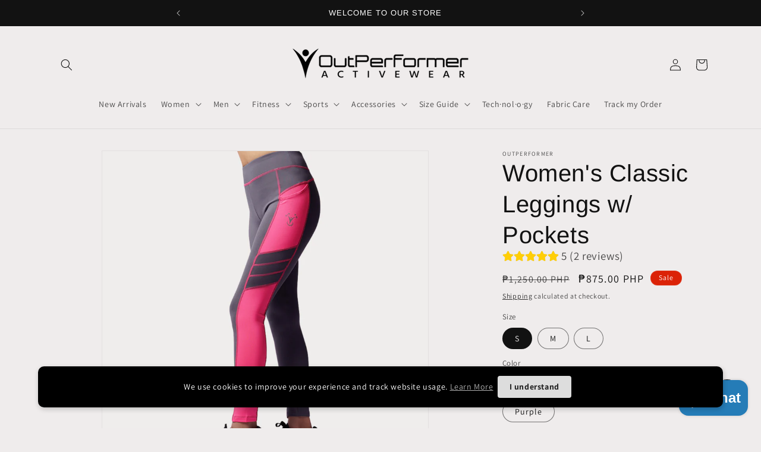

--- FILE ---
content_type: text/html; charset=utf-8
request_url: https://outperformerph.com/products/womens-classic-leggings-w-pockets
body_size: 50695
content:
<!doctype html>
<html class="no-js" lang="en">
  <head>
    <meta charset="utf-8">
    <meta http-equiv="X-UA-Compatible" content="IE=edge">
    <meta name="viewport" content="width=device-width,initial-scale=1">
    <meta name="theme-color" content="">
    <link rel="canonical" href="https://outperformerph.com/products/womens-classic-leggings-w-pockets"><link rel="preconnect" href="https://fonts.shopifycdn.com" crossorigin><title>
      Pockets Leggings | Women’s Leggings
 &ndash; Outperformer Activewear</title>

    
      <meta name="description" content="Buy women’s classic pocket leggings for daily workout regime. Order Now.">
    

    

<meta property="og:site_name" content="Outperformer Activewear">
<meta property="og:url" content="https://outperformerph.com/products/womens-classic-leggings-w-pockets">
<meta property="og:title" content="Pockets Leggings | Women’s Leggings">
<meta property="og:type" content="product">
<meta property="og:description" content="Buy women’s classic pocket leggings for daily workout regime. Order Now."><meta property="og:image" content="http://outperformerph.com/cdn/shop/files/WB06-1043_960X997_A.jpg?v=1687153109">
  <meta property="og:image:secure_url" content="https://outperformerph.com/cdn/shop/files/WB06-1043_960X997_A.jpg?v=1687153109">
  <meta property="og:image:width" content="1080">
  <meta property="og:image:height" content="1080"><meta property="og:price:amount" content="875.00">
  <meta property="og:price:currency" content="PHP"><meta name="twitter:card" content="summary_large_image">
<meta name="twitter:title" content="Pockets Leggings | Women’s Leggings">
<meta name="twitter:description" content="Buy women’s classic pocket leggings for daily workout regime. Order Now.">


    <script src="//outperformerph.com/cdn/shop/t/29/assets/constants.js?v=58251544750838685771686795191" defer="defer"></script>
    <script src="//outperformerph.com/cdn/shop/t/29/assets/pubsub.js?v=158357773527763999511686795191" defer="defer"></script>
    <script src="//outperformerph.com/cdn/shop/t/29/assets/global.js?v=139248116715221171191686795191" defer="defer"></script><script src="//outperformerph.com/cdn/shop/t/29/assets/animations.js?v=114255849464433187621686795189" defer="defer"></script><script>window.performance && window.performance.mark && window.performance.mark('shopify.content_for_header.start');</script><meta name="google-site-verification" content="v5rYUQQd0uiY94tc6nUB0-zZmsMEy3XDkVXSTqngUK8">
<meta id="shopify-digital-wallet" name="shopify-digital-wallet" content="/41736896662/digital_wallets/dialog">
<meta name="shopify-checkout-api-token" content="92b5784bad05b2fb3bd7b01fd12ab199">
<meta id="in-context-paypal-metadata" data-shop-id="41736896662" data-venmo-supported="false" data-environment="production" data-locale="en_US" data-paypal-v4="true" data-currency="PHP">
<link rel="alternate" type="application/json+oembed" href="https://outperformerph.com/products/womens-classic-leggings-w-pockets.oembed">
<script async="async" src="/checkouts/internal/preloads.js?locale=en-PH"></script>
<script id="shopify-features" type="application/json">{"accessToken":"92b5784bad05b2fb3bd7b01fd12ab199","betas":["rich-media-storefront-analytics"],"domain":"outperformerph.com","predictiveSearch":true,"shopId":41736896662,"locale":"en"}</script>
<script>var Shopify = Shopify || {};
Shopify.shop = "outperformer.myshopify.com";
Shopify.locale = "en";
Shopify.currency = {"active":"PHP","rate":"1.0"};
Shopify.country = "PH";
Shopify.theme = {"name":"Dawn","id":132188471446,"schema_name":"Dawn","schema_version":"10.0.0","theme_store_id":887,"role":"main"};
Shopify.theme.handle = "null";
Shopify.theme.style = {"id":null,"handle":null};
Shopify.cdnHost = "outperformerph.com/cdn";
Shopify.routes = Shopify.routes || {};
Shopify.routes.root = "/";</script>
<script type="module">!function(o){(o.Shopify=o.Shopify||{}).modules=!0}(window);</script>
<script>!function(o){function n(){var o=[];function n(){o.push(Array.prototype.slice.apply(arguments))}return n.q=o,n}var t=o.Shopify=o.Shopify||{};t.loadFeatures=n(),t.autoloadFeatures=n()}(window);</script>
<script id="shop-js-analytics" type="application/json">{"pageType":"product"}</script>
<script defer="defer" async type="module" src="//outperformerph.com/cdn/shopifycloud/shop-js/modules/v2/client.init-shop-cart-sync_C5BV16lS.en.esm.js"></script>
<script defer="defer" async type="module" src="//outperformerph.com/cdn/shopifycloud/shop-js/modules/v2/chunk.common_CygWptCX.esm.js"></script>
<script type="module">
  await import("//outperformerph.com/cdn/shopifycloud/shop-js/modules/v2/client.init-shop-cart-sync_C5BV16lS.en.esm.js");
await import("//outperformerph.com/cdn/shopifycloud/shop-js/modules/v2/chunk.common_CygWptCX.esm.js");

  window.Shopify.SignInWithShop?.initShopCartSync?.({"fedCMEnabled":true,"windoidEnabled":true});

</script>
<script>(function() {
  var isLoaded = false;
  function asyncLoad() {
    if (isLoaded) return;
    isLoaded = true;
    var urls = ["https:\/\/api.omegatheme.com\/facebook-chat\/facebook-chat.js?v=1620175802\u0026shop=outperformer.myshopify.com","https:\/\/outperformerph.com\/apps\/giraffly-trust\/trust-worker-f3ad75482873f03653e743225619511891001c9a.js?v=20210526170745\u0026shop=outperformer.myshopify.com","https:\/\/trust.conversionbear.com\/script?app=trust_badge\u0026shop=outperformer.myshopify.com"];
    for (var i = 0; i < urls.length; i++) {
      var s = document.createElement('script');
      s.type = 'text/javascript';
      s.async = true;
      s.src = urls[i];
      var x = document.getElementsByTagName('script')[0];
      x.parentNode.insertBefore(s, x);
    }
  };
  if(window.attachEvent) {
    window.attachEvent('onload', asyncLoad);
  } else {
    window.addEventListener('load', asyncLoad, false);
  }
})();</script>
<script id="__st">var __st={"a":41736896662,"offset":28800,"reqid":"a269aea2-ef98-4275-965d-af3780f3b279-1768733651","pageurl":"outperformerph.com\/products\/womens-classic-leggings-w-pockets","u":"e4a43cd44c5b","p":"product","rtyp":"product","rid":6131895140502};</script>
<script>window.ShopifyPaypalV4VisibilityTracking = true;</script>
<script id="captcha-bootstrap">!function(){'use strict';const t='contact',e='account',n='new_comment',o=[[t,t],['blogs',n],['comments',n],[t,'customer']],c=[[e,'customer_login'],[e,'guest_login'],[e,'recover_customer_password'],[e,'create_customer']],r=t=>t.map((([t,e])=>`form[action*='/${t}']:not([data-nocaptcha='true']) input[name='form_type'][value='${e}']`)).join(','),a=t=>()=>t?[...document.querySelectorAll(t)].map((t=>t.form)):[];function s(){const t=[...o],e=r(t);return a(e)}const i='password',u='form_key',d=['recaptcha-v3-token','g-recaptcha-response','h-captcha-response',i],f=()=>{try{return window.sessionStorage}catch{return}},m='__shopify_v',_=t=>t.elements[u];function p(t,e,n=!1){try{const o=window.sessionStorage,c=JSON.parse(o.getItem(e)),{data:r}=function(t){const{data:e,action:n}=t;return t[m]||n?{data:e,action:n}:{data:t,action:n}}(c);for(const[e,n]of Object.entries(r))t.elements[e]&&(t.elements[e].value=n);n&&o.removeItem(e)}catch(o){console.error('form repopulation failed',{error:o})}}const l='form_type',E='cptcha';function T(t){t.dataset[E]=!0}const w=window,h=w.document,L='Shopify',v='ce_forms',y='captcha';let A=!1;((t,e)=>{const n=(g='f06e6c50-85a8-45c8-87d0-21a2b65856fe',I='https://cdn.shopify.com/shopifycloud/storefront-forms-hcaptcha/ce_storefront_forms_captcha_hcaptcha.v1.5.2.iife.js',D={infoText:'Protected by hCaptcha',privacyText:'Privacy',termsText:'Terms'},(t,e,n)=>{const o=w[L][v],c=o.bindForm;if(c)return c(t,g,e,D).then(n);var r;o.q.push([[t,g,e,D],n]),r=I,A||(h.body.append(Object.assign(h.createElement('script'),{id:'captcha-provider',async:!0,src:r})),A=!0)});var g,I,D;w[L]=w[L]||{},w[L][v]=w[L][v]||{},w[L][v].q=[],w[L][y]=w[L][y]||{},w[L][y].protect=function(t,e){n(t,void 0,e),T(t)},Object.freeze(w[L][y]),function(t,e,n,w,h,L){const[v,y,A,g]=function(t,e,n){const i=e?o:[],u=t?c:[],d=[...i,...u],f=r(d),m=r(i),_=r(d.filter((([t,e])=>n.includes(e))));return[a(f),a(m),a(_),s()]}(w,h,L),I=t=>{const e=t.target;return e instanceof HTMLFormElement?e:e&&e.form},D=t=>v().includes(t);t.addEventListener('submit',(t=>{const e=I(t);if(!e)return;const n=D(e)&&!e.dataset.hcaptchaBound&&!e.dataset.recaptchaBound,o=_(e),c=g().includes(e)&&(!o||!o.value);(n||c)&&t.preventDefault(),c&&!n&&(function(t){try{if(!f())return;!function(t){const e=f();if(!e)return;const n=_(t);if(!n)return;const o=n.value;o&&e.removeItem(o)}(t);const e=Array.from(Array(32),(()=>Math.random().toString(36)[2])).join('');!function(t,e){_(t)||t.append(Object.assign(document.createElement('input'),{type:'hidden',name:u})),t.elements[u].value=e}(t,e),function(t,e){const n=f();if(!n)return;const o=[...t.querySelectorAll(`input[type='${i}']`)].map((({name:t})=>t)),c=[...d,...o],r={};for(const[a,s]of new FormData(t).entries())c.includes(a)||(r[a]=s);n.setItem(e,JSON.stringify({[m]:1,action:t.action,data:r}))}(t,e)}catch(e){console.error('failed to persist form',e)}}(e),e.submit())}));const S=(t,e)=>{t&&!t.dataset[E]&&(n(t,e.some((e=>e===t))),T(t))};for(const o of['focusin','change'])t.addEventListener(o,(t=>{const e=I(t);D(e)&&S(e,y())}));const B=e.get('form_key'),M=e.get(l),P=B&&M;t.addEventListener('DOMContentLoaded',(()=>{const t=y();if(P)for(const e of t)e.elements[l].value===M&&p(e,B);[...new Set([...A(),...v().filter((t=>'true'===t.dataset.shopifyCaptcha))])].forEach((e=>S(e,t)))}))}(h,new URLSearchParams(w.location.search),n,t,e,['guest_login'])})(!0,!0)}();</script>
<script integrity="sha256-4kQ18oKyAcykRKYeNunJcIwy7WH5gtpwJnB7kiuLZ1E=" data-source-attribution="shopify.loadfeatures" defer="defer" src="//outperformerph.com/cdn/shopifycloud/storefront/assets/storefront/load_feature-a0a9edcb.js" crossorigin="anonymous"></script>
<script data-source-attribution="shopify.dynamic_checkout.dynamic.init">var Shopify=Shopify||{};Shopify.PaymentButton=Shopify.PaymentButton||{isStorefrontPortableWallets:!0,init:function(){window.Shopify.PaymentButton.init=function(){};var t=document.createElement("script");t.src="https://outperformerph.com/cdn/shopifycloud/portable-wallets/latest/portable-wallets.en.js",t.type="module",document.head.appendChild(t)}};
</script>
<script data-source-attribution="shopify.dynamic_checkout.buyer_consent">
  function portableWalletsHideBuyerConsent(e){var t=document.getElementById("shopify-buyer-consent"),n=document.getElementById("shopify-subscription-policy-button");t&&n&&(t.classList.add("hidden"),t.setAttribute("aria-hidden","true"),n.removeEventListener("click",e))}function portableWalletsShowBuyerConsent(e){var t=document.getElementById("shopify-buyer-consent"),n=document.getElementById("shopify-subscription-policy-button");t&&n&&(t.classList.remove("hidden"),t.removeAttribute("aria-hidden"),n.addEventListener("click",e))}window.Shopify?.PaymentButton&&(window.Shopify.PaymentButton.hideBuyerConsent=portableWalletsHideBuyerConsent,window.Shopify.PaymentButton.showBuyerConsent=portableWalletsShowBuyerConsent);
</script>
<script data-source-attribution="shopify.dynamic_checkout.cart.bootstrap">document.addEventListener("DOMContentLoaded",(function(){function t(){return document.querySelector("shopify-accelerated-checkout-cart, shopify-accelerated-checkout")}if(t())Shopify.PaymentButton.init();else{new MutationObserver((function(e,n){t()&&(Shopify.PaymentButton.init(),n.disconnect())})).observe(document.body,{childList:!0,subtree:!0})}}));
</script>
<link id="shopify-accelerated-checkout-styles" rel="stylesheet" media="screen" href="https://outperformerph.com/cdn/shopifycloud/portable-wallets/latest/accelerated-checkout-backwards-compat.css" crossorigin="anonymous">
<style id="shopify-accelerated-checkout-cart">
        #shopify-buyer-consent {
  margin-top: 1em;
  display: inline-block;
  width: 100%;
}

#shopify-buyer-consent.hidden {
  display: none;
}

#shopify-subscription-policy-button {
  background: none;
  border: none;
  padding: 0;
  text-decoration: underline;
  font-size: inherit;
  cursor: pointer;
}

#shopify-subscription-policy-button::before {
  box-shadow: none;
}

      </style>
<script id="sections-script" data-sections="header" defer="defer" src="//outperformerph.com/cdn/shop/t/29/compiled_assets/scripts.js?v=2455"></script>
<script>window.performance && window.performance.mark && window.performance.mark('shopify.content_for_header.end');</script>


    <style data-shopify>
      @font-face {
  font-family: Assistant;
  font-weight: 400;
  font-style: normal;
  font-display: swap;
  src: url("//outperformerph.com/cdn/fonts/assistant/assistant_n4.9120912a469cad1cc292572851508ca49d12e768.woff2") format("woff2"),
       url("//outperformerph.com/cdn/fonts/assistant/assistant_n4.6e9875ce64e0fefcd3f4446b7ec9036b3ddd2985.woff") format("woff");
}

      @font-face {
  font-family: Assistant;
  font-weight: 700;
  font-style: normal;
  font-display: swap;
  src: url("//outperformerph.com/cdn/fonts/assistant/assistant_n7.bf44452348ec8b8efa3aa3068825305886b1c83c.woff2") format("woff2"),
       url("//outperformerph.com/cdn/fonts/assistant/assistant_n7.0c887fee83f6b3bda822f1150b912c72da0f7b64.woff") format("woff");
}

      
      
      @font-face {
  font-family: Arimo;
  font-weight: 400;
  font-style: normal;
  font-display: swap;
  src: url("//outperformerph.com/cdn/fonts/arimo/arimo_n4.a7efb558ca22d2002248bbe6f302a98edee38e35.woff2") format("woff2"),
       url("//outperformerph.com/cdn/fonts/arimo/arimo_n4.0da809f7d1d5ede2a73be7094ac00741efdb6387.woff") format("woff");
}


      
        :root,
        .color-background-1 {
          --color-background: 239,236,236;
        
          --gradient-background: #efecec;
        
        --color-foreground: 18,18,18;
        --color-shadow: 18,18,18;
        --color-button: 18,18,18;
        --color-button-text: 255,255,255;
        --color-secondary-button: 239,236,236;
        --color-secondary-button-text: 18,18,18;
        --color-link: 18,18,18;
        --color-badge-foreground: 18,18,18;
        --color-badge-background: 239,236,236;
        --color-badge-border: 18,18,18;
        --payment-terms-background-color: rgb(239 236 236);
      }
      
        
        .color-background-2 {
          --color-background: 239,236,236;
        
          --gradient-background: #efecec;
        
        --color-foreground: 18,18,18;
        --color-shadow: 18,18,18;
        --color-button: 18,18,18;
        --color-button-text: 243,243,243;
        --color-secondary-button: 239,236,236;
        --color-secondary-button-text: 18,18,18;
        --color-link: 18,18,18;
        --color-badge-foreground: 18,18,18;
        --color-badge-background: 239,236,236;
        --color-badge-border: 18,18,18;
        --payment-terms-background-color: rgb(239 236 236);
      }
      
        
        .color-inverse {
          --color-background: 36,40,51;
        
          --gradient-background: #242833;
        
        --color-foreground: 255,255,255;
        --color-shadow: 18,18,18;
        --color-button: 255,255,255;
        --color-button-text: 0,0,0;
        --color-secondary-button: 36,40,51;
        --color-secondary-button-text: 255,255,255;
        --color-link: 255,255,255;
        --color-badge-foreground: 255,255,255;
        --color-badge-background: 36,40,51;
        --color-badge-border: 255,255,255;
        --payment-terms-background-color: rgb(36 40 51);
      }
      
        
        .color-accent-1 {
          --color-background: 18,18,18;
        
          --gradient-background: #121212;
        
        --color-foreground: 255,255,255;
        --color-shadow: 18,18,18;
        --color-button: 255,255,255;
        --color-button-text: 18,18,18;
        --color-secondary-button: 18,18,18;
        --color-secondary-button-text: 255,255,255;
        --color-link: 255,255,255;
        --color-badge-foreground: 255,255,255;
        --color-badge-background: 18,18,18;
        --color-badge-border: 255,255,255;
        --payment-terms-background-color: rgb(18 18 18);
      }
      
        
        .color-accent-2 {
          --color-background: 219,34,7;
        
          --gradient-background: #db2207;
        
        --color-foreground: 255,255,255;
        --color-shadow: 18,18,18;
        --color-button: 255,255,255;
        --color-button-text: 51,79,180;
        --color-secondary-button: 219,34,7;
        --color-secondary-button-text: 255,255,255;
        --color-link: 255,255,255;
        --color-badge-foreground: 255,255,255;
        --color-badge-background: 219,34,7;
        --color-badge-border: 255,255,255;
        --payment-terms-background-color: rgb(219 34 7);
      }
      

      body, .color-background-1, .color-background-2, .color-inverse, .color-accent-1, .color-accent-2 {
        color: rgba(var(--color-foreground), 0.75);
        background-color: rgb(var(--color-background));
      }

      :root {
        --font-body-family: Assistant, sans-serif;
        --font-body-style: normal;
        --font-body-weight: 400;
        --font-body-weight-bold: 700;

        --font-heading-family: Arimo, sans-serif;
        --font-heading-style: normal;
        --font-heading-weight: 400;

        --font-body-scale: 1.0;
        --font-heading-scale: 1.0;

        --media-padding: px;
        --media-border-opacity: 0.05;
        --media-border-width: 1px;
        --media-radius: 0px;
        --media-shadow-opacity: 0.0;
        --media-shadow-horizontal-offset: 0px;
        --media-shadow-vertical-offset: 4px;
        --media-shadow-blur-radius: 5px;
        --media-shadow-visible: 0;

        --page-width: 120rem;
        --page-width-margin: 0rem;

        --product-card-image-padding: 0.0rem;
        --product-card-corner-radius: 0.0rem;
        --product-card-text-alignment: left;
        --product-card-border-width: 0.0rem;
        --product-card-border-opacity: 0.1;
        --product-card-shadow-opacity: 0.0;
        --product-card-shadow-visible: 0;
        --product-card-shadow-horizontal-offset: 0.0rem;
        --product-card-shadow-vertical-offset: 0.4rem;
        --product-card-shadow-blur-radius: 0.5rem;

        --collection-card-image-padding: 0.0rem;
        --collection-card-corner-radius: 0.0rem;
        --collection-card-text-alignment: left;
        --collection-card-border-width: 0.0rem;
        --collection-card-border-opacity: 0.1;
        --collection-card-shadow-opacity: 0.0;
        --collection-card-shadow-visible: 0;
        --collection-card-shadow-horizontal-offset: 0.0rem;
        --collection-card-shadow-vertical-offset: 0.4rem;
        --collection-card-shadow-blur-radius: 0.5rem;

        --blog-card-image-padding: 0.0rem;
        --blog-card-corner-radius: 0.0rem;
        --blog-card-text-alignment: left;
        --blog-card-border-width: 0.0rem;
        --blog-card-border-opacity: 0.1;
        --blog-card-shadow-opacity: 0.0;
        --blog-card-shadow-visible: 0;
        --blog-card-shadow-horizontal-offset: 0.0rem;
        --blog-card-shadow-vertical-offset: 0.4rem;
        --blog-card-shadow-blur-radius: 0.5rem;

        --badge-corner-radius: 4.0rem;

        --popup-border-width: 1px;
        --popup-border-opacity: 0.1;
        --popup-corner-radius: 0px;
        --popup-shadow-opacity: 0.0;
        --popup-shadow-horizontal-offset: 0px;
        --popup-shadow-vertical-offset: 4px;
        --popup-shadow-blur-radius: 5px;

        --drawer-border-width: 1px;
        --drawer-border-opacity: 0.1;
        --drawer-shadow-opacity: 0.0;
        --drawer-shadow-horizontal-offset: 0px;
        --drawer-shadow-vertical-offset: 4px;
        --drawer-shadow-blur-radius: 5px;

        --spacing-sections-desktop: 0px;
        --spacing-sections-mobile: 0px;

        --grid-desktop-vertical-spacing: 8px;
        --grid-desktop-horizontal-spacing: 8px;
        --grid-mobile-vertical-spacing: 4px;
        --grid-mobile-horizontal-spacing: 4px;

        --text-boxes-border-opacity: 0.1;
        --text-boxes-border-width: 0px;
        --text-boxes-radius: 0px;
        --text-boxes-shadow-opacity: 0.0;
        --text-boxes-shadow-visible: 0;
        --text-boxes-shadow-horizontal-offset: 0px;
        --text-boxes-shadow-vertical-offset: 4px;
        --text-boxes-shadow-blur-radius: 5px;

        --buttons-radius: 22px;
        --buttons-radius-outset: 23px;
        --buttons-border-width: 1px;
        --buttons-border-opacity: 1.0;
        --buttons-shadow-opacity: 0.1;
        --buttons-shadow-visible: 1;
        --buttons-shadow-horizontal-offset: 0px;
        --buttons-shadow-vertical-offset: 4px;
        --buttons-shadow-blur-radius: 5px;
        --buttons-border-offset: 0.3px;

        --inputs-radius: 0px;
        --inputs-border-width: 1px;
        --inputs-border-opacity: 0.55;
        --inputs-shadow-opacity: 0.0;
        --inputs-shadow-horizontal-offset: 0px;
        --inputs-margin-offset: 0px;
        --inputs-shadow-vertical-offset: 4px;
        --inputs-shadow-blur-radius: 5px;
        --inputs-radius-outset: 0px;

        --variant-pills-radius: 34px;
        --variant-pills-border-width: 1px;
        --variant-pills-border-opacity: 0.55;
        --variant-pills-shadow-opacity: 0.0;
        --variant-pills-shadow-horizontal-offset: 0px;
        --variant-pills-shadow-vertical-offset: 4px;
        --variant-pills-shadow-blur-radius: 5px;
      }

      *,
      *::before,
      *::after {
        box-sizing: inherit;
      }

      html {
        box-sizing: border-box;
        font-size: calc(var(--font-body-scale) * 62.5%);
        height: 100%;
      }

      body {
        display: grid;
        grid-template-rows: auto auto 1fr auto;
        grid-template-columns: 100%;
        min-height: 100%;
        margin: 0;
        font-size: 1.5rem;
        letter-spacing: 0.06rem;
        line-height: calc(1 + 0.8 / var(--font-body-scale));
        font-family: var(--font-body-family);
        font-style: var(--font-body-style);
        font-weight: var(--font-body-weight);
      }

      @media screen and (min-width: 750px) {
        body {
          font-size: 1.6rem;
        }
      }
    </style>

    <link href="//outperformerph.com/cdn/shop/t/29/assets/base.css?v=117828829876360325261686795189" rel="stylesheet" type="text/css" media="all" />
<link rel="preload" as="font" href="//outperformerph.com/cdn/fonts/assistant/assistant_n4.9120912a469cad1cc292572851508ca49d12e768.woff2" type="font/woff2" crossorigin><link rel="preload" as="font" href="//outperformerph.com/cdn/fonts/arimo/arimo_n4.a7efb558ca22d2002248bbe6f302a98edee38e35.woff2" type="font/woff2" crossorigin><link
        rel="stylesheet"
        href="//outperformerph.com/cdn/shop/t/29/assets/component-predictive-search.css?v=118923337488134913561686795190"
        media="print"
        onload="this.media='all'"
      ><script>
      document.documentElement.className = document.documentElement.className.replace('no-js', 'js');
      if (Shopify.designMode) {
        document.documentElement.classList.add('shopify-design-mode');
      }
    </script>
  <!-- BEGIN app block: shopify://apps/vitals/blocks/app-embed/aeb48102-2a5a-4f39-bdbd-d8d49f4e20b8 --><link rel="preconnect" href="https://appsolve.io/" /><link rel="preconnect" href="https://cdn-sf.vitals.app/" /><script data-ver="58" id="vtlsAebData" class="notranslate">window.vtlsLiquidData = window.vtlsLiquidData || {};window.vtlsLiquidData.buildId = 56178;

window.vtlsLiquidData.apiHosts = {
	...window.vtlsLiquidData.apiHosts,
	"1": "https://appsolve.io"
};
	window.vtlsLiquidData.moduleSettings = {"9":[],"11":{"19":"Learn More","20":"I understand","21":"floating","22":"https:\/\/outperformerph.com\/policies\/privacy-policy","23":"We use cookies to improve your experience and track website usage.","379":false,"511":"000000","512":"ffffff","513":"dddddd","514":"222222","536":"aeaeae","859":"visible","860":"hidden","864":"We use cookies to improve your experience and track website usage.","865":"Accept","866":"aeaeae","867":"f2f2f2","868":"Decline","871":"outline","875":"dddddd"},"12":{"29":true,"30":true,"31":true,"32":true,"108":true},"15":{"37":"color","38":"Checkout safely using your preferred payment method","63":"2120bb","64":"google_pay,mastercard,paypal,shopify_pay","65":"left","78":20,"79":20,"920":"{}"},"21":{"142":true,"143":"left","144":0,"145":0,"190":false,"216":"ffce07","217":true,"218":0,"219":0,"220":"center","248":true,"278":"ffffff","279":true,"280":"ffffff","281":"eaeaea","287":"reviews","288":"See more reviews","289":"Write a Review","290":"Share your experience","291":"Rating","292":"Name","293":"Review","294":"We'd love to see a picture","295":"Submit Review","296":"Cancel","297":"No reviews yet. Be the first to add a review.","333":0,"334":100,"335":0,"336":50,"410":true,"447":"Thank you for adding your review!","481":"{{ stars }} {{ averageRating }} ({{ totalReviews }} {{ reviewsTranslation }})","482":"{{ stars }} ({{ totalReviews }})","483":19,"484":18,"494":2,"504":"Only image file types are supported for upload","507":true,"508":"E-mail","510":"00a332","563":"The review could not be added. If the problem persists, please contact us.","598":"Store reply","688":"Customers from all over the world love our products!","689":"Happy Customers","691":true,"745":true,"746":"columns","747":false,"748":"ffce07","752":"Verified buyer","787":"columns","788":true,"793":"000000","794":"ffffff","846":"5e5e5e","877":"222222","878":"737373","879":"f7f7f7","880":"5e5e5e","948":0,"949":0,"951":"{}","994":"Our Customers Love Us","996":1,"1002":4,"1003":false,"1005":false,"1034":false,"1038":0,"1039":0,"1040":0,"1041":0,"1042":100,"1043":50,"1044":"columns","1045":true,"1046":"5e5e5e","1047":"5e5e5e","1048":"222222","1061":false,"1062":0,"1063":0,"1064":"Collected by","1065":"From {{reviews_count}} reviews","1067":true,"1068":false,"1069":true,"1070":true,"1072":"{}","1073":"left","1074":"center","1078":true,"1089":"{}","1090":0},"28":{"692":true},"48":{"469":true,"491":true,"588":true,"595":false,"603":"","605":"","606":"","781":true,"783":1,"876":0,"1076":true,"1105":0,"1198":false},"50":{"527":"1","528":"000000","529":"none","530":"Welcome to Outperformer Activewear! How can we help you today? ","531":5,"534":true,"535":"circle","795":true,"796":true,"797":"right","798":"right","888":true,"890":true,"891":false,"892":"Need help?","893":"Let us know if you have any questions.","894":"We’ll get back to you as soon as possible","919":"000000"},"51":{"599":false,"604":false,"873":""}};

window.vtlsLiquidData.shopThemeName = "Dawn";window.vtlsLiquidData.settingTranslation = {"11":{"19":{"en":"Learn More"},"20":{"en":"I understand"},"23":{"en":"We use cookies to improve your experience and track website usage."},"864":{"en":"We use cookies to improve your experience and track website usage."},"865":{"en":"Accept"},"868":{"en":"Decline"}},"15":{"38":{"en":"Checkout safely using your preferred payment method"}},"21":{"287":{"en":"reviews"},"288":{"en":"See more reviews"},"289":{"en":"Write a Review"},"290":{"en":"Share your experience"},"291":{"en":"Rating"},"292":{"en":"Name"},"293":{"en":"Review"},"294":{"en":"We'd love to see a picture"},"295":{"en":"Submit Review"},"296":{"en":"Cancel"},"297":{"en":"No reviews yet. Be the first to add a review."},"447":{"en":"Thank you for adding your review!"},"481":{"en":"{{ stars }} {{ averageRating }} ({{ totalReviews }} {{ reviewsTranslation }})"},"482":{"en":"{{ stars }} ({{ totalReviews }})"},"504":{"en":"Only image file types are supported for upload"},"508":{"en":"E-mail"},"563":{"en":"The review could not be added. If the problem persists, please contact us."},"598":{"en":"Store reply"},"688":{"en":"Customers from all over the world love our products!"},"689":{"en":"Happy Customers"},"752":{"en":"Verified buyer"},"994":{"en":"Our Customers Love Us"},"1064":{"en":"Collected by"},"1065":{"en":"From {{reviews_count}} reviews"}},"47":{"392":{"en":"Check out our Instagram"},"393":{"en":""},"402":{"en":"Follow"}},"50":{"530":{"en":"Welcome to Outperformer Activewear! How can we help you today? "},"892":{"en":"Need help?"},"893":{"en":"Let us know if you have any questions."},"894":{"en":"We’ll get back to you as soon as possible"}}};window.vtlsLiquidData.modulePlacements = {"47":{"2":{"1":{"location":"shopify-section-1618468408de3eb3bc","locator":"append"}}}};window.vtlsLiquidData.facebookPixel=[{"pixelId":"2793317534242457","items":[],"type":"master"}];window.vtlsLiquidData.liveChatChannels={"has_multiple_channels":true,"agents":[{"name":null,"role":null,"channelType":3,"channelValue":"https:\/\/www.instagram.com\/outperformerph","schedule":null},{"name":null,"role":null,"channelType":2,"channelValue":"mailto:customerservice@outperformerph.com","schedule":null},{"name":null,"role":null,"channelType":1,"channelValue":"https:\/\/m.me\/outperformerph","schedule":null},{"name":null,"role":null,"channelType":0,"channelValue":"https:\/\/wa.me\/639177031828","schedule":null},{"name":null,"role":null,"channelType":6,"channelValue":"sms:639177031828","schedule":null},{"name":null,"role":null,"channelType":5,"channelValue":"tel:639177031828","schedule":null}]};window.vtlsLiquidData.shopSettings={};window.vtlsLiquidData.shopSettings.cartType="notification";window.vtlsLiquidData.shopInfo={id:41736896662,domain:"outperformerph.com",shopifyDomain:"outperformer.myshopify.com",primaryLocaleIsoCode: "en",defaultCurrency:"PHP",enabledCurrencies:["PHP"],moneyFormat:"₱{{amount}}",moneyWithCurrencyFormat:"₱{{amount}} PHP",appId:"1",appName:"Vitals",};window.vtlsLiquidData.acceptedScopes = {"1":[12,9,17,15,23,19,3,7,1,11,4,21,13,10,18,16,24,20,14,8,2,37,22]};window.vtlsLiquidData.product = {"id": 6131895140502,"available": true,"title": "Women's Classic Leggings w\/ Pockets","handle": "womens-classic-leggings-w-pockets","vendor": "Outperformer","type": "Capri \u0026 Leggings","tags": ["700-800","L","Lavender Sparkle","Leggings","M","Mid-Rise Leggings","Pink Extreme","Pocket","Purple","Running","S","Women's"],"description": "1","featured_image":{"src": "//outperformerph.com/cdn/shop/files/WB06-1043_960X997_A.jpg?v=1687153109","aspect_ratio": "1.0"},"collectionIds": [302593474710,261804982422,262571360406,302593441942,266020126870,236395593878,236392251542,236335464598,302563983510],"variants": [{"id": 37740835307670,"title": "S \/ Pink Extreme","option1": "S","option2": "Pink Extreme","option3": null,"price": 87500,"compare_at_price": 125000,"available": true,"image":{"src": "//outperformerph.com/cdn/shop/files/WB06-1043_960X997_A.jpg?v=1687153109","alt": "Capri \u0026 Leggings Activewear \/ Sportswear - Women's Classic Leggings w\/ Pockets - S \/ Pink Extreme - Outperformer","aspect_ratio": 1.0},"featured_media_id":27485714088086,"is_preorderable":0},{"id": 37740835340438,"title": "S \/ Lavender Sparkle","option1": "S","option2": "Lavender Sparkle","option3": null,"price": 87500,"compare_at_price": 125000,"available": true,"image":{"src": "//outperformerph.com/cdn/shop/files/WB06-1043_960X997_E.jpg?v=1687153109","alt": "Capri \u0026 Leggings Activewear \/ Sportswear - Women's Classic Leggings w\/ Pockets - S \/ Lavender Sparkle - Outperformer","aspect_ratio": 1.0},"featured_media_id":27485714219158,"is_preorderable":0},{"id": 37740835373206,"title": "S \/ Purple","option1": "S","option2": "Purple","option3": null,"price": 87500,"compare_at_price": 125000,"available": true,"image":{"src": "//outperformerph.com/cdn/shop/files/WB06-1043_960X997_H.jpg?v=1687153109","alt": "Capri \u0026 Leggings Activewear \/ Sportswear - Women's Classic Leggings w\/ Pockets - S \/ Purple - Outperformer","aspect_ratio": 1.0},"featured_media_id":27485714317462,"is_preorderable":0},{"id": 37740835405974,"title": "M \/ Pink Extreme","option1": "M","option2": "Pink Extreme","option3": null,"price": 87500,"compare_at_price": 125000,"available": true,"image":{"src": "//outperformerph.com/cdn/shop/files/WB06-1043_960X997_A.jpg?v=1687153109","alt": "Capri \u0026 Leggings Activewear \/ Sportswear - Women's Classic Leggings w\/ Pockets - S \/ Pink Extreme - Outperformer","aspect_ratio": 1.0},"featured_media_id":27485714088086,"is_preorderable":0},{"id": 37740835438742,"title": "M \/ Lavender Sparkle","option1": "M","option2": "Lavender Sparkle","option3": null,"price": 87500,"compare_at_price": 125000,"available": true,"image":{"src": "//outperformerph.com/cdn/shop/files/WB06-1043_960X997_E.jpg?v=1687153109","alt": "Capri \u0026 Leggings Activewear \/ Sportswear - Women's Classic Leggings w\/ Pockets - S \/ Lavender Sparkle - Outperformer","aspect_ratio": 1.0},"featured_media_id":27485714219158,"is_preorderable":0},{"id": 37740835471510,"title": "M \/ Purple","option1": "M","option2": "Purple","option3": null,"price": 87500,"compare_at_price": 125000,"available": true,"image":{"src": "//outperformerph.com/cdn/shop/files/WB06-1043_960X997_H.jpg?v=1687153109","alt": "Capri \u0026 Leggings Activewear \/ Sportswear - Women's Classic Leggings w\/ Pockets - S \/ Purple - Outperformer","aspect_ratio": 1.0},"featured_media_id":27485714317462,"is_preorderable":0},{"id": 37740835504278,"title": "L \/ Pink Extreme","option1": "L","option2": "Pink Extreme","option3": null,"price": 87500,"compare_at_price": 125000,"available": true,"image":{"src": "//outperformerph.com/cdn/shop/files/WB06-1043_960X997_A.jpg?v=1687153109","alt": "Capri \u0026 Leggings Activewear \/ Sportswear - Women's Classic Leggings w\/ Pockets - S \/ Pink Extreme - Outperformer","aspect_ratio": 1.0},"featured_media_id":27485714088086,"is_preorderable":0},{"id": 37740835537046,"title": "L \/ Lavender Sparkle","option1": "L","option2": "Lavender Sparkle","option3": null,"price": 87500,"compare_at_price": 125000,"available": true,"image":{"src": "//outperformerph.com/cdn/shop/files/WB06-1043_960X997_E.jpg?v=1687153109","alt": "Capri \u0026 Leggings Activewear \/ Sportswear - Women's Classic Leggings w\/ Pockets - S \/ Lavender Sparkle - Outperformer","aspect_ratio": 1.0},"featured_media_id":27485714219158,"is_preorderable":0},{"id": 37740835569814,"title": "L \/ Purple","option1": "L","option2": "Purple","option3": null,"price": 87500,"compare_at_price": 125000,"available": true,"image":{"src": "//outperformerph.com/cdn/shop/files/WB06-1043_960X997_H.jpg?v=1687153109","alt": "Capri \u0026 Leggings Activewear \/ Sportswear - Women's Classic Leggings w\/ Pockets - S \/ Purple - Outperformer","aspect_ratio": 1.0},"featured_media_id":27485714317462,"is_preorderable":0}],"options": [{"name": "Size"},{"name": "Color"}],"metafields": {"reviews": {"rating_count": 2,"rating": 5.0}}};window.vtlsLiquidData.cacheKeys = [1734361109,1732641593,0,1732641593,1734361109,1747787621,0,1734361109 ];</script><script id="vtlsAebDynamicFunctions" class="notranslate">window.vtlsLiquidData = window.vtlsLiquidData || {};window.vtlsLiquidData.dynamicFunctions = ({$,vitalsGet,vitalsSet,VITALS_GET_$_DESCRIPTION,VITALS_GET_$_END_SECTION,VITALS_GET_$_ATC_FORM,VITALS_GET_$_ATC_BUTTON,submit_button,form_add_to_cart,cartItemVariantId,VITALS_EVENT_CART_UPDATED,VITALS_EVENT_DISCOUNTS_LOADED,VITALS_EVENT_RENDER_CAROUSEL_STARS,VITALS_EVENT_RENDER_COLLECTION_STARS,VITALS_EVENT_SMART_BAR_RENDERED,VITALS_EVENT_SMART_BAR_CLOSED,VITALS_EVENT_TABS_RENDERED,VITALS_EVENT_VARIANT_CHANGED,VITALS_EVENT_ATC_BUTTON_FOUND,VITALS_IS_MOBILE,VITALS_PAGE_TYPE,VITALS_APPEND_CSS,VITALS_HOOK__CAN_EXECUTE_CHECKOUT,VITALS_HOOK__GET_CUSTOM_CHECKOUT_URL_PARAMETERS,VITALS_HOOK__GET_CUSTOM_VARIANT_SELECTOR,VITALS_HOOK__GET_IMAGES_DEFAULT_SIZE,VITALS_HOOK__ON_CLICK_CHECKOUT_BUTTON,VITALS_HOOK__DONT_ACCELERATE_CHECKOUT,VITALS_HOOK__ON_ATC_STAY_ON_THE_SAME_PAGE,VITALS_HOOK__CAN_EXECUTE_ATC,VITALS_FLAG__IGNORE_VARIANT_ID_FROM_URL,VITALS_FLAG__UPDATE_ATC_BUTTON_REFERENCE,VITALS_FLAG__UPDATE_CART_ON_CHECKOUT,VITALS_FLAG__USE_CAPTURE_FOR_ATC_BUTTON,VITALS_FLAG__USE_FIRST_ATC_SPAN_FOR_PRE_ORDER,VITALS_FLAG__USE_HTML_FOR_STICKY_ATC_BUTTON,VITALS_FLAG__STOP_EXECUTION,VITALS_FLAG__USE_CUSTOM_COLLECTION_FILTER_DROPDOWN,VITALS_FLAG__PRE_ORDER_START_WITH_OBSERVER,VITALS_FLAG__PRE_ORDER_OBSERVER_DELAY,VITALS_FLAG__ON_CHECKOUT_CLICK_USE_CAPTURE_EVENT,handle,}) => {return {"147": {"location":"form","locator":"after"},"398": {"location":"product_end","locator":"append"},};};</script><script id="vtlsAebDocumentInjectors" class="notranslate">window.vtlsLiquidData = window.vtlsLiquidData || {};window.vtlsLiquidData.documentInjectors = ({$,vitalsGet,vitalsSet,VITALS_IS_MOBILE,VITALS_APPEND_CSS}) => {const documentInjectors = {};documentInjectors["1"]={};documentInjectors["1"]["d"]=[];documentInjectors["1"]["d"]["0"]={};documentInjectors["1"]["d"]["0"]["a"]=null;documentInjectors["1"]["d"]["0"]["s"]=".product-single__description.rte";documentInjectors["1"]["d"]["1"]={};documentInjectors["1"]["d"]["1"]["a"]=null;documentInjectors["1"]["d"]["1"]["s"]="div[itemprop=\"description\"]";documentInjectors["1"]["d"]["2"]={};documentInjectors["1"]["d"]["2"]["a"]=null;documentInjectors["1"]["d"]["2"]["s"]=".description";documentInjectors["1"]["d"]["3"]={};documentInjectors["1"]["d"]["3"]["a"]=null;documentInjectors["1"]["d"]["3"]["s"]="div[itemprop=\"offers\"]";documentInjectors["1"]["d"]["4"]={};documentInjectors["1"]["d"]["4"]["a"]=null;documentInjectors["1"]["d"]["4"]["s"]=".product__description.rte";documentInjectors["2"]={};documentInjectors["2"]["d"]=[];documentInjectors["2"]["d"]["0"]={};documentInjectors["2"]["d"]["0"]["a"]={"l":"append"};documentInjectors["2"]["d"]["0"]["s"]=".main-content";documentInjectors["2"]["d"]["1"]={};documentInjectors["2"]["d"]["1"]["a"]={"e":"col-md-12","l":"append"};documentInjectors["2"]["d"]["1"]["s"]="#shopify-section-product-template \u003e .container-indent \u003e .container \u003e .row";documentInjectors["2"]["d"]["2"]={};documentInjectors["2"]["d"]["2"]["a"]={"l":"after"};documentInjectors["2"]["d"]["2"]["s"]="div.product";documentInjectors["2"]["d"]["3"]={};documentInjectors["2"]["d"]["3"]["a"]={"l":"after"};documentInjectors["2"]["d"]["3"]["s"]="div[itemtype=\"http:\/\/schema.org\/Product\"]";documentInjectors["4"]={};documentInjectors["4"]["d"]=[];documentInjectors["4"]["d"]["0"]={};documentInjectors["4"]["d"]["0"]["a"]=null;documentInjectors["4"]["d"]["0"]["s"]="h1[class*=\"title\"]:visible:not(.cbb-also-bought-title,.ui-title-bar__title)";documentInjectors["4"]["d"]["1"]={};documentInjectors["4"]["d"]["1"]["a"]=null;documentInjectors["4"]["d"]["1"]["s"]=".product__title \u003e h1:visible";documentInjectors["4"]["d"]["2"]={};documentInjectors["4"]["d"]["2"]["a"]=null;documentInjectors["4"]["d"]["2"]["s"]="h2[class*=\"title\"]";documentInjectors["4"]["d"]["3"]={};documentInjectors["4"]["d"]["3"]["a"]=null;documentInjectors["4"]["d"]["3"]["s"]="h2";documentInjectors["6"]={};documentInjectors["6"]["d"]=[];documentInjectors["6"]["d"]["0"]={};documentInjectors["6"]["d"]["0"]["a"]=null;documentInjectors["6"]["d"]["0"]["s"]=".tt-product-listing";documentInjectors["6"]["d"]["1"]={};documentInjectors["6"]["d"]["1"]["a"]=null;documentInjectors["6"]["d"]["1"]["s"]="#ProductGridContainer";documentInjectors["12"]={};documentInjectors["12"]["d"]=[];documentInjectors["12"]["d"]["0"]={};documentInjectors["12"]["d"]["0"]["a"]=[];documentInjectors["12"]["d"]["0"]["s"]="form[action*=\"\/cart\/add\"]:visible:not([id*=\"product-form-installment\"]):not([id*=\"product-installment-form\"]):not(.vtls-exclude-atc-injector *)";documentInjectors["11"]={};documentInjectors["11"]["d"]=[];documentInjectors["11"]["d"]["0"]={};documentInjectors["11"]["d"]["0"]["a"]={"ctx":"inside","last":false};documentInjectors["11"]["d"]["0"]["s"]="[type=\"submit\"]:not(.swym-button)";documentInjectors["11"]["d"]["1"]={};documentInjectors["11"]["d"]["1"]["a"]={"ctx":"inside","last":false};documentInjectors["11"]["d"]["1"]["s"]="[name=\"add\"]:not(.swym-button)";documentInjectors["11"]["d"]["2"]={};documentInjectors["11"]["d"]["2"]["a"]={"ctx":"outside"};documentInjectors["11"]["d"]["2"]["s"]=".product-form__submit";documentInjectors["19"]={};documentInjectors["19"]["d"]=[];documentInjectors["19"]["d"]["0"]={};documentInjectors["19"]["d"]["0"]["a"]={"jqMethods":[{"name":"parent"}]};documentInjectors["19"]["d"]["0"]["s"]=".card__content .card__heading a[href$=\"\/products\/{{handle}}\"]:visible";documentInjectors["21"]={};documentInjectors["21"]["d"]=[];documentInjectors["21"]["d"]["0"]={};documentInjectors["21"]["d"]["0"]["a"]={"l":"prepend","children":{"media":{"a":{"l":"prepend"},"jqMethods":[{"args":".card__inner .card__media img","name":"find"}]},"title":{"a":{"l":"after"},"jqMethods":[{"args":".card__inner + .card__content .card__information .card__heading","name":"find"}]}},"jqMethods":[{"args":".product-card-wrapper","name":"closest"}]};documentInjectors["21"]["d"]["0"]["s"]=".product-card-wrapper .card__inner a[href$=\"\/products\/{{handle}}\"]";return documentInjectors;};</script><script id="vtlsAebBundle" src="https://cdn-sf.vitals.app/assets/js/bundle-2a01a9cecfaf4e0196d6fc40b27017ce.js" async></script><script id="vtlsAebReviewsSchemaJson" type="application/ld+json" class="notranslate">{"@context": "https://schema.org","@type": "Product","sku": "WB06-1043-S","url": "https://outperformerph.com/products/womens-classic-leggings-w-pockets","name": "Women's Classic Leggings w\/ Pockets","description": "Ready for a workout with a built side pocket. These technical leggings bring not only comfort and fit, but a great form factor with carefully crafted seams to allow the perfect stretch that compliments your daily workout regime. PRODUCT HIGHLIGHTS: Lightweight 4-Way Stretch  Full Length Mid-Rise  Contrast Color Panel Regular Fit Solid Color  Moisture Wicking Power Fabric  Heat Transfer Logo FABRIC: 88% Polyester, 12% Spandex  w\/ Moisture Wicking FABRIC CARE:  Outperformer uses high-quality materials; we have designed our styles for optimal use. Please follow the wash care instructions properly to ensure the life of the product.  Do not iron Machine...","image": ["https://outperformerph.com/cdn/shop/files/WB06-1043_960X997_A.jpg?v=1687153109","https://outperformerph.com/cdn/shop/files/WB06-1043_960X997_A2.jpg?v=1687153109","https://outperformerph.com/cdn/shop/files/WB06-1043_960X997_C.jpg?v=1687153109","https://outperformerph.com/cdn/shop/files/WB06-1043_960X997_D.jpg?v=1687153109","https://outperformerph.com/cdn/shop/files/WB06-1043_960X997_E.jpg?v=1687153109","https://outperformerph.com/cdn/shop/files/WB06-1043_960X997_F.jpg?v=1687153109","https://outperformerph.com/cdn/shop/files/WB06-1043_960X997_G.jpg?v=1687153109","https://outperformerph.com/cdn/shop/files/WB06-1043_960X997_H.jpg?v=1687153109","https://outperformerph.com/cdn/shop/files/WB06-1043_960X997_I.jpg?v=1687153109","https://outperformerph.com/cdn/shop/files/WB06-1043_960X997_J.jpg?v=1687153223","https://outperformerph.com/cdn/shop/files/LEGGINGS_WB06-size_chart_8d2de49e-f07f-49f6-8a1a-bdb6cf6c0847.png?v=1689904723"],"brand": {"@type": "Brand","name": "Outperformer"},"aggregateRating": {"@type": "AggregateRating","ratingValue": "5.0","reviewCount": "2"},"offers": {"@type": "AggregateOffer","priceCurrency": "PHP","lowPrice": "875.0","highPrice": "875.0","offerCount": "9","offers": [{"@type": "Offer","image": "https://outperformerph.com/cdn/shop/files/WB06-1043_960X997_A.jpg?v=1687153109","url": "https://outperformerph.com/products/womens-classic-leggings-w-pockets?variant=37740835307670","sku": "WB06-1043-S","name": "S \/ Pink Extreme","price": "875.0","priceCurrency": "PHP","availability": "https://schema.org/InStock"},{"@type": "Offer","image": "https://outperformerph.com/cdn/shop/files/WB06-1043_960X997_E.jpg?v=1687153109","url": "https://outperformerph.com/products/womens-classic-leggings-w-pockets?variant=37740835340438","sku": "WB06-1041-S","name": "S \/ Lavender Sparkle","price": "875.0","priceCurrency": "PHP","availability": "https://schema.org/InStock"},{"@type": "Offer","image": "https://outperformerph.com/cdn/shop/files/WB06-1043_960X997_H.jpg?v=1687153109","url": "https://outperformerph.com/products/womens-classic-leggings-w-pockets?variant=37740835373206","sku": "WB06-1042-S","name": "S \/ Purple","price": "875.0","priceCurrency": "PHP","availability": "https://schema.org/InStock"},{"@type": "Offer","image": "https://outperformerph.com/cdn/shop/files/WB06-1043_960X997_A.jpg?v=1687153109","url": "https://outperformerph.com/products/womens-classic-leggings-w-pockets?variant=37740835405974","sku": "WB06-1043-M","name": "M \/ Pink Extreme","price": "875.0","priceCurrency": "PHP","availability": "https://schema.org/InStock"},{"@type": "Offer","image": "https://outperformerph.com/cdn/shop/files/WB06-1043_960X997_E.jpg?v=1687153109","url": "https://outperformerph.com/products/womens-classic-leggings-w-pockets?variant=37740835438742","sku": "WB06-1041-M","name": "M \/ Lavender Sparkle","price": "875.0","priceCurrency": "PHP","availability": "https://schema.org/InStock"},{"@type": "Offer","image": "https://outperformerph.com/cdn/shop/files/WB06-1043_960X997_H.jpg?v=1687153109","url": "https://outperformerph.com/products/womens-classic-leggings-w-pockets?variant=37740835471510","sku": "WB06-1042-M","name": "M \/ Purple","price": "875.0","priceCurrency": "PHP","availability": "https://schema.org/InStock"},{"@type": "Offer","image": "https://outperformerph.com/cdn/shop/files/WB06-1043_960X997_A.jpg?v=1687153109","url": "https://outperformerph.com/products/womens-classic-leggings-w-pockets?variant=37740835504278","sku": "WB06-1043-L","name": "L \/ Pink Extreme","price": "875.0","priceCurrency": "PHP","availability": "https://schema.org/InStock"},{"@type": "Offer","image": "https://outperformerph.com/cdn/shop/files/WB06-1043_960X997_E.jpg?v=1687153109","url": "https://outperformerph.com/products/womens-classic-leggings-w-pockets?variant=37740835537046","sku": "WB06-1041-L","name": "L \/ Lavender Sparkle","price": "875.0","priceCurrency": "PHP","availability": "https://schema.org/InStock"},{"@type": "Offer","image": "https://outperformerph.com/cdn/shop/files/WB06-1043_960X997_H.jpg?v=1687153109","url": "https://outperformerph.com/products/womens-classic-leggings-w-pockets?variant=37740835569814","sku": "WB06-1042-L","name": "L \/ Purple","price": "875.0","priceCurrency": "PHP","availability": "https://schema.org/InStock"}]}}</script>

<!-- END app block --><script src="https://cdn.shopify.com/extensions/7bc9bb47-adfa-4267-963e-cadee5096caf/inbox-1252/assets/inbox-chat-loader.js" type="text/javascript" defer="defer"></script>
<script src="https://cdn.shopify.com/extensions/2244c2e0-b17a-49f7-8be9-89c0aa709ffb/conversion-bear-trust-badges-19/assets/trust-badges.js" type="text/javascript" defer="defer"></script>
<script src="https://cdn.shopify.com/extensions/019ba1fd-d39b-7fca-92c2-cfa883e82613/globo-color-swatch-213/assets/globoswatch.js" type="text/javascript" defer="defer"></script>
<link href="https://monorail-edge.shopifysvc.com" rel="dns-prefetch">
<script>(function(){if ("sendBeacon" in navigator && "performance" in window) {try {var session_token_from_headers = performance.getEntriesByType('navigation')[0].serverTiming.find(x => x.name == '_s').description;} catch {var session_token_from_headers = undefined;}var session_cookie_matches = document.cookie.match(/_shopify_s=([^;]*)/);var session_token_from_cookie = session_cookie_matches && session_cookie_matches.length === 2 ? session_cookie_matches[1] : "";var session_token = session_token_from_headers || session_token_from_cookie || "";function handle_abandonment_event(e) {var entries = performance.getEntries().filter(function(entry) {return /monorail-edge.shopifysvc.com/.test(entry.name);});if (!window.abandonment_tracked && entries.length === 0) {window.abandonment_tracked = true;var currentMs = Date.now();var navigation_start = performance.timing.navigationStart;var payload = {shop_id: 41736896662,url: window.location.href,navigation_start,duration: currentMs - navigation_start,session_token,page_type: "product"};window.navigator.sendBeacon("https://monorail-edge.shopifysvc.com/v1/produce", JSON.stringify({schema_id: "online_store_buyer_site_abandonment/1.1",payload: payload,metadata: {event_created_at_ms: currentMs,event_sent_at_ms: currentMs}}));}}window.addEventListener('pagehide', handle_abandonment_event);}}());</script>
<script id="web-pixels-manager-setup">(function e(e,d,r,n,o){if(void 0===o&&(o={}),!Boolean(null===(a=null===(i=window.Shopify)||void 0===i?void 0:i.analytics)||void 0===a?void 0:a.replayQueue)){var i,a;window.Shopify=window.Shopify||{};var t=window.Shopify;t.analytics=t.analytics||{};var s=t.analytics;s.replayQueue=[],s.publish=function(e,d,r){return s.replayQueue.push([e,d,r]),!0};try{self.performance.mark("wpm:start")}catch(e){}var l=function(){var e={modern:/Edge?\/(1{2}[4-9]|1[2-9]\d|[2-9]\d{2}|\d{4,})\.\d+(\.\d+|)|Firefox\/(1{2}[4-9]|1[2-9]\d|[2-9]\d{2}|\d{4,})\.\d+(\.\d+|)|Chrom(ium|e)\/(9{2}|\d{3,})\.\d+(\.\d+|)|(Maci|X1{2}).+ Version\/(15\.\d+|(1[6-9]|[2-9]\d|\d{3,})\.\d+)([,.]\d+|)( \(\w+\)|)( Mobile\/\w+|) Safari\/|Chrome.+OPR\/(9{2}|\d{3,})\.\d+\.\d+|(CPU[ +]OS|iPhone[ +]OS|CPU[ +]iPhone|CPU IPhone OS|CPU iPad OS)[ +]+(15[._]\d+|(1[6-9]|[2-9]\d|\d{3,})[._]\d+)([._]\d+|)|Android:?[ /-](13[3-9]|1[4-9]\d|[2-9]\d{2}|\d{4,})(\.\d+|)(\.\d+|)|Android.+Firefox\/(13[5-9]|1[4-9]\d|[2-9]\d{2}|\d{4,})\.\d+(\.\d+|)|Android.+Chrom(ium|e)\/(13[3-9]|1[4-9]\d|[2-9]\d{2}|\d{4,})\.\d+(\.\d+|)|SamsungBrowser\/([2-9]\d|\d{3,})\.\d+/,legacy:/Edge?\/(1[6-9]|[2-9]\d|\d{3,})\.\d+(\.\d+|)|Firefox\/(5[4-9]|[6-9]\d|\d{3,})\.\d+(\.\d+|)|Chrom(ium|e)\/(5[1-9]|[6-9]\d|\d{3,})\.\d+(\.\d+|)([\d.]+$|.*Safari\/(?![\d.]+ Edge\/[\d.]+$))|(Maci|X1{2}).+ Version\/(10\.\d+|(1[1-9]|[2-9]\d|\d{3,})\.\d+)([,.]\d+|)( \(\w+\)|)( Mobile\/\w+|) Safari\/|Chrome.+OPR\/(3[89]|[4-9]\d|\d{3,})\.\d+\.\d+|(CPU[ +]OS|iPhone[ +]OS|CPU[ +]iPhone|CPU IPhone OS|CPU iPad OS)[ +]+(10[._]\d+|(1[1-9]|[2-9]\d|\d{3,})[._]\d+)([._]\d+|)|Android:?[ /-](13[3-9]|1[4-9]\d|[2-9]\d{2}|\d{4,})(\.\d+|)(\.\d+|)|Mobile Safari.+OPR\/([89]\d|\d{3,})\.\d+\.\d+|Android.+Firefox\/(13[5-9]|1[4-9]\d|[2-9]\d{2}|\d{4,})\.\d+(\.\d+|)|Android.+Chrom(ium|e)\/(13[3-9]|1[4-9]\d|[2-9]\d{2}|\d{4,})\.\d+(\.\d+|)|Android.+(UC? ?Browser|UCWEB|U3)[ /]?(15\.([5-9]|\d{2,})|(1[6-9]|[2-9]\d|\d{3,})\.\d+)\.\d+|SamsungBrowser\/(5\.\d+|([6-9]|\d{2,})\.\d+)|Android.+MQ{2}Browser\/(14(\.(9|\d{2,})|)|(1[5-9]|[2-9]\d|\d{3,})(\.\d+|))(\.\d+|)|K[Aa][Ii]OS\/(3\.\d+|([4-9]|\d{2,})\.\d+)(\.\d+|)/},d=e.modern,r=e.legacy,n=navigator.userAgent;return n.match(d)?"modern":n.match(r)?"legacy":"unknown"}(),u="modern"===l?"modern":"legacy",c=(null!=n?n:{modern:"",legacy:""})[u],f=function(e){return[e.baseUrl,"/wpm","/b",e.hashVersion,"modern"===e.buildTarget?"m":"l",".js"].join("")}({baseUrl:d,hashVersion:r,buildTarget:u}),m=function(e){var d=e.version,r=e.bundleTarget,n=e.surface,o=e.pageUrl,i=e.monorailEndpoint;return{emit:function(e){var a=e.status,t=e.errorMsg,s=(new Date).getTime(),l=JSON.stringify({metadata:{event_sent_at_ms:s},events:[{schema_id:"web_pixels_manager_load/3.1",payload:{version:d,bundle_target:r,page_url:o,status:a,surface:n,error_msg:t},metadata:{event_created_at_ms:s}}]});if(!i)return console&&console.warn&&console.warn("[Web Pixels Manager] No Monorail endpoint provided, skipping logging."),!1;try{return self.navigator.sendBeacon.bind(self.navigator)(i,l)}catch(e){}var u=new XMLHttpRequest;try{return u.open("POST",i,!0),u.setRequestHeader("Content-Type","text/plain"),u.send(l),!0}catch(e){return console&&console.warn&&console.warn("[Web Pixels Manager] Got an unhandled error while logging to Monorail."),!1}}}}({version:r,bundleTarget:l,surface:e.surface,pageUrl:self.location.href,monorailEndpoint:e.monorailEndpoint});try{o.browserTarget=l,function(e){var d=e.src,r=e.async,n=void 0===r||r,o=e.onload,i=e.onerror,a=e.sri,t=e.scriptDataAttributes,s=void 0===t?{}:t,l=document.createElement("script"),u=document.querySelector("head"),c=document.querySelector("body");if(l.async=n,l.src=d,a&&(l.integrity=a,l.crossOrigin="anonymous"),s)for(var f in s)if(Object.prototype.hasOwnProperty.call(s,f))try{l.dataset[f]=s[f]}catch(e){}if(o&&l.addEventListener("load",o),i&&l.addEventListener("error",i),u)u.appendChild(l);else{if(!c)throw new Error("Did not find a head or body element to append the script");c.appendChild(l)}}({src:f,async:!0,onload:function(){if(!function(){var e,d;return Boolean(null===(d=null===(e=window.Shopify)||void 0===e?void 0:e.analytics)||void 0===d?void 0:d.initialized)}()){var d=window.webPixelsManager.init(e)||void 0;if(d){var r=window.Shopify.analytics;r.replayQueue.forEach((function(e){var r=e[0],n=e[1],o=e[2];d.publishCustomEvent(r,n,o)})),r.replayQueue=[],r.publish=d.publishCustomEvent,r.visitor=d.visitor,r.initialized=!0}}},onerror:function(){return m.emit({status:"failed",errorMsg:"".concat(f," has failed to load")})},sri:function(e){var d=/^sha384-[A-Za-z0-9+/=]+$/;return"string"==typeof e&&d.test(e)}(c)?c:"",scriptDataAttributes:o}),m.emit({status:"loading"})}catch(e){m.emit({status:"failed",errorMsg:(null==e?void 0:e.message)||"Unknown error"})}}})({shopId: 41736896662,storefrontBaseUrl: "https://outperformerph.com",extensionsBaseUrl: "https://extensions.shopifycdn.com/cdn/shopifycloud/web-pixels-manager",monorailEndpoint: "https://monorail-edge.shopifysvc.com/unstable/produce_batch",surface: "storefront-renderer",enabledBetaFlags: ["2dca8a86"],webPixelsConfigList: [{"id":"516292758","configuration":"{\"config\":\"{\\\"pixel_id\\\":\\\"G-5TP3WTCEHD\\\",\\\"target_country\\\":\\\"PH\\\",\\\"gtag_events\\\":[{\\\"type\\\":\\\"search\\\",\\\"action_label\\\":[\\\"G-5TP3WTCEHD\\\",\\\"AW-415298507\\\/A8CCCNuCtPkBEMvng8YB\\\"]},{\\\"type\\\":\\\"begin_checkout\\\",\\\"action_label\\\":[\\\"G-5TP3WTCEHD\\\",\\\"AW-415298507\\\/4vIICNiCtPkBEMvng8YB\\\"]},{\\\"type\\\":\\\"view_item\\\",\\\"action_label\\\":[\\\"G-5TP3WTCEHD\\\",\\\"AW-415298507\\\/N6hHCNqBtPkBEMvng8YB\\\",\\\"MC-7B4SNJWJRR\\\"]},{\\\"type\\\":\\\"purchase\\\",\\\"action_label\\\":[\\\"G-5TP3WTCEHD\\\",\\\"AW-415298507\\\/BhXSCNeBtPkBEMvng8YB\\\",\\\"MC-7B4SNJWJRR\\\"]},{\\\"type\\\":\\\"page_view\\\",\\\"action_label\\\":[\\\"G-5TP3WTCEHD\\\",\\\"AW-415298507\\\/65DUCNSBtPkBEMvng8YB\\\",\\\"MC-7B4SNJWJRR\\\"]},{\\\"type\\\":\\\"add_payment_info\\\",\\\"action_label\\\":[\\\"G-5TP3WTCEHD\\\",\\\"AW-415298507\\\/9MCgCN6CtPkBEMvng8YB\\\"]},{\\\"type\\\":\\\"add_to_cart\\\",\\\"action_label\\\":[\\\"G-5TP3WTCEHD\\\",\\\"AW-415298507\\\/WY2YCN2BtPkBEMvng8YB\\\"]}],\\\"enable_monitoring_mode\\\":false}\"}","eventPayloadVersion":"v1","runtimeContext":"OPEN","scriptVersion":"b2a88bafab3e21179ed38636efcd8a93","type":"APP","apiClientId":1780363,"privacyPurposes":[],"dataSharingAdjustments":{"protectedCustomerApprovalScopes":["read_customer_address","read_customer_email","read_customer_name","read_customer_personal_data","read_customer_phone"]}},{"id":"277840022","configuration":"{\"pixel_id\":\"2793317534242457\",\"pixel_type\":\"facebook_pixel\",\"metaapp_system_user_token\":\"-\"}","eventPayloadVersion":"v1","runtimeContext":"OPEN","scriptVersion":"ca16bc87fe92b6042fbaa3acc2fbdaa6","type":"APP","apiClientId":2329312,"privacyPurposes":["ANALYTICS","MARKETING","SALE_OF_DATA"],"dataSharingAdjustments":{"protectedCustomerApprovalScopes":["read_customer_address","read_customer_email","read_customer_name","read_customer_personal_data","read_customer_phone"]}},{"id":"shopify-app-pixel","configuration":"{}","eventPayloadVersion":"v1","runtimeContext":"STRICT","scriptVersion":"0450","apiClientId":"shopify-pixel","type":"APP","privacyPurposes":["ANALYTICS","MARKETING"]},{"id":"shopify-custom-pixel","eventPayloadVersion":"v1","runtimeContext":"LAX","scriptVersion":"0450","apiClientId":"shopify-pixel","type":"CUSTOM","privacyPurposes":["ANALYTICS","MARKETING"]}],isMerchantRequest: false,initData: {"shop":{"name":"Outperformer Activewear","paymentSettings":{"currencyCode":"PHP"},"myshopifyDomain":"outperformer.myshopify.com","countryCode":"PH","storefrontUrl":"https:\/\/outperformerph.com"},"customer":null,"cart":null,"checkout":null,"productVariants":[{"price":{"amount":875.0,"currencyCode":"PHP"},"product":{"title":"Women's Classic Leggings w\/ Pockets","vendor":"Outperformer","id":"6131895140502","untranslatedTitle":"Women's Classic Leggings w\/ Pockets","url":"\/products\/womens-classic-leggings-w-pockets","type":"Capri \u0026 Leggings"},"id":"37740835307670","image":{"src":"\/\/outperformerph.com\/cdn\/shop\/files\/WB06-1043_960X997_A.jpg?v=1687153109"},"sku":"WB06-1043-S","title":"S \/ Pink Extreme","untranslatedTitle":"S \/ Pink Extreme"},{"price":{"amount":875.0,"currencyCode":"PHP"},"product":{"title":"Women's Classic Leggings w\/ Pockets","vendor":"Outperformer","id":"6131895140502","untranslatedTitle":"Women's Classic Leggings w\/ Pockets","url":"\/products\/womens-classic-leggings-w-pockets","type":"Capri \u0026 Leggings"},"id":"37740835340438","image":{"src":"\/\/outperformerph.com\/cdn\/shop\/files\/WB06-1043_960X997_E.jpg?v=1687153109"},"sku":"WB06-1041-S","title":"S \/ Lavender Sparkle","untranslatedTitle":"S \/ Lavender Sparkle"},{"price":{"amount":875.0,"currencyCode":"PHP"},"product":{"title":"Women's Classic Leggings w\/ Pockets","vendor":"Outperformer","id":"6131895140502","untranslatedTitle":"Women's Classic Leggings w\/ Pockets","url":"\/products\/womens-classic-leggings-w-pockets","type":"Capri \u0026 Leggings"},"id":"37740835373206","image":{"src":"\/\/outperformerph.com\/cdn\/shop\/files\/WB06-1043_960X997_H.jpg?v=1687153109"},"sku":"WB06-1042-S","title":"S \/ Purple","untranslatedTitle":"S \/ Purple"},{"price":{"amount":875.0,"currencyCode":"PHP"},"product":{"title":"Women's Classic Leggings w\/ Pockets","vendor":"Outperformer","id":"6131895140502","untranslatedTitle":"Women's Classic Leggings w\/ Pockets","url":"\/products\/womens-classic-leggings-w-pockets","type":"Capri \u0026 Leggings"},"id":"37740835405974","image":{"src":"\/\/outperformerph.com\/cdn\/shop\/files\/WB06-1043_960X997_A.jpg?v=1687153109"},"sku":"WB06-1043-M","title":"M \/ Pink Extreme","untranslatedTitle":"M \/ Pink Extreme"},{"price":{"amount":875.0,"currencyCode":"PHP"},"product":{"title":"Women's Classic Leggings w\/ Pockets","vendor":"Outperformer","id":"6131895140502","untranslatedTitle":"Women's Classic Leggings w\/ Pockets","url":"\/products\/womens-classic-leggings-w-pockets","type":"Capri \u0026 Leggings"},"id":"37740835438742","image":{"src":"\/\/outperformerph.com\/cdn\/shop\/files\/WB06-1043_960X997_E.jpg?v=1687153109"},"sku":"WB06-1041-M","title":"M \/ Lavender Sparkle","untranslatedTitle":"M \/ Lavender Sparkle"},{"price":{"amount":875.0,"currencyCode":"PHP"},"product":{"title":"Women's Classic Leggings w\/ Pockets","vendor":"Outperformer","id":"6131895140502","untranslatedTitle":"Women's Classic Leggings w\/ Pockets","url":"\/products\/womens-classic-leggings-w-pockets","type":"Capri \u0026 Leggings"},"id":"37740835471510","image":{"src":"\/\/outperformerph.com\/cdn\/shop\/files\/WB06-1043_960X997_H.jpg?v=1687153109"},"sku":"WB06-1042-M","title":"M \/ Purple","untranslatedTitle":"M \/ Purple"},{"price":{"amount":875.0,"currencyCode":"PHP"},"product":{"title":"Women's Classic Leggings w\/ Pockets","vendor":"Outperformer","id":"6131895140502","untranslatedTitle":"Women's Classic Leggings w\/ Pockets","url":"\/products\/womens-classic-leggings-w-pockets","type":"Capri \u0026 Leggings"},"id":"37740835504278","image":{"src":"\/\/outperformerph.com\/cdn\/shop\/files\/WB06-1043_960X997_A.jpg?v=1687153109"},"sku":"WB06-1043-L","title":"L \/ Pink Extreme","untranslatedTitle":"L \/ Pink Extreme"},{"price":{"amount":875.0,"currencyCode":"PHP"},"product":{"title":"Women's Classic Leggings w\/ Pockets","vendor":"Outperformer","id":"6131895140502","untranslatedTitle":"Women's Classic Leggings w\/ Pockets","url":"\/products\/womens-classic-leggings-w-pockets","type":"Capri \u0026 Leggings"},"id":"37740835537046","image":{"src":"\/\/outperformerph.com\/cdn\/shop\/files\/WB06-1043_960X997_E.jpg?v=1687153109"},"sku":"WB06-1041-L","title":"L \/ Lavender Sparkle","untranslatedTitle":"L \/ Lavender Sparkle"},{"price":{"amount":875.0,"currencyCode":"PHP"},"product":{"title":"Women's Classic Leggings w\/ Pockets","vendor":"Outperformer","id":"6131895140502","untranslatedTitle":"Women's Classic Leggings w\/ Pockets","url":"\/products\/womens-classic-leggings-w-pockets","type":"Capri \u0026 Leggings"},"id":"37740835569814","image":{"src":"\/\/outperformerph.com\/cdn\/shop\/files\/WB06-1043_960X997_H.jpg?v=1687153109"},"sku":"WB06-1042-L","title":"L \/ Purple","untranslatedTitle":"L \/ Purple"}],"purchasingCompany":null},},"https://outperformerph.com/cdn","fcfee988w5aeb613cpc8e4bc33m6693e112",{"modern":"","legacy":""},{"shopId":"41736896662","storefrontBaseUrl":"https:\/\/outperformerph.com","extensionBaseUrl":"https:\/\/extensions.shopifycdn.com\/cdn\/shopifycloud\/web-pixels-manager","surface":"storefront-renderer","enabledBetaFlags":"[\"2dca8a86\"]","isMerchantRequest":"false","hashVersion":"fcfee988w5aeb613cpc8e4bc33m6693e112","publish":"custom","events":"[[\"page_viewed\",{}],[\"product_viewed\",{\"productVariant\":{\"price\":{\"amount\":875.0,\"currencyCode\":\"PHP\"},\"product\":{\"title\":\"Women's Classic Leggings w\/ Pockets\",\"vendor\":\"Outperformer\",\"id\":\"6131895140502\",\"untranslatedTitle\":\"Women's Classic Leggings w\/ Pockets\",\"url\":\"\/products\/womens-classic-leggings-w-pockets\",\"type\":\"Capri \u0026 Leggings\"},\"id\":\"37740835307670\",\"image\":{\"src\":\"\/\/outperformerph.com\/cdn\/shop\/files\/WB06-1043_960X997_A.jpg?v=1687153109\"},\"sku\":\"WB06-1043-S\",\"title\":\"S \/ Pink Extreme\",\"untranslatedTitle\":\"S \/ Pink Extreme\"}}]]"});</script><script>
  window.ShopifyAnalytics = window.ShopifyAnalytics || {};
  window.ShopifyAnalytics.meta = window.ShopifyAnalytics.meta || {};
  window.ShopifyAnalytics.meta.currency = 'PHP';
  var meta = {"product":{"id":6131895140502,"gid":"gid:\/\/shopify\/Product\/6131895140502","vendor":"Outperformer","type":"Capri \u0026 Leggings","handle":"womens-classic-leggings-w-pockets","variants":[{"id":37740835307670,"price":87500,"name":"Women's Classic Leggings w\/ Pockets - S \/ Pink Extreme","public_title":"S \/ Pink Extreme","sku":"WB06-1043-S"},{"id":37740835340438,"price":87500,"name":"Women's Classic Leggings w\/ Pockets - S \/ Lavender Sparkle","public_title":"S \/ Lavender Sparkle","sku":"WB06-1041-S"},{"id":37740835373206,"price":87500,"name":"Women's Classic Leggings w\/ Pockets - S \/ Purple","public_title":"S \/ Purple","sku":"WB06-1042-S"},{"id":37740835405974,"price":87500,"name":"Women's Classic Leggings w\/ Pockets - M \/ Pink Extreme","public_title":"M \/ Pink Extreme","sku":"WB06-1043-M"},{"id":37740835438742,"price":87500,"name":"Women's Classic Leggings w\/ Pockets - M \/ Lavender Sparkle","public_title":"M \/ Lavender Sparkle","sku":"WB06-1041-M"},{"id":37740835471510,"price":87500,"name":"Women's Classic Leggings w\/ Pockets - M \/ Purple","public_title":"M \/ Purple","sku":"WB06-1042-M"},{"id":37740835504278,"price":87500,"name":"Women's Classic Leggings w\/ Pockets - L \/ Pink Extreme","public_title":"L \/ Pink Extreme","sku":"WB06-1043-L"},{"id":37740835537046,"price":87500,"name":"Women's Classic Leggings w\/ Pockets - L \/ Lavender Sparkle","public_title":"L \/ Lavender Sparkle","sku":"WB06-1041-L"},{"id":37740835569814,"price":87500,"name":"Women's Classic Leggings w\/ Pockets - L \/ Purple","public_title":"L \/ Purple","sku":"WB06-1042-L"}],"remote":false},"page":{"pageType":"product","resourceType":"product","resourceId":6131895140502,"requestId":"a269aea2-ef98-4275-965d-af3780f3b279-1768733651"}};
  for (var attr in meta) {
    window.ShopifyAnalytics.meta[attr] = meta[attr];
  }
</script>
<script class="analytics">
  (function () {
    var customDocumentWrite = function(content) {
      var jquery = null;

      if (window.jQuery) {
        jquery = window.jQuery;
      } else if (window.Checkout && window.Checkout.$) {
        jquery = window.Checkout.$;
      }

      if (jquery) {
        jquery('body').append(content);
      }
    };

    var hasLoggedConversion = function(token) {
      if (token) {
        return document.cookie.indexOf('loggedConversion=' + token) !== -1;
      }
      return false;
    }

    var setCookieIfConversion = function(token) {
      if (token) {
        var twoMonthsFromNow = new Date(Date.now());
        twoMonthsFromNow.setMonth(twoMonthsFromNow.getMonth() + 2);

        document.cookie = 'loggedConversion=' + token + '; expires=' + twoMonthsFromNow;
      }
    }

    var trekkie = window.ShopifyAnalytics.lib = window.trekkie = window.trekkie || [];
    if (trekkie.integrations) {
      return;
    }
    trekkie.methods = [
      'identify',
      'page',
      'ready',
      'track',
      'trackForm',
      'trackLink'
    ];
    trekkie.factory = function(method) {
      return function() {
        var args = Array.prototype.slice.call(arguments);
        args.unshift(method);
        trekkie.push(args);
        return trekkie;
      };
    };
    for (var i = 0; i < trekkie.methods.length; i++) {
      var key = trekkie.methods[i];
      trekkie[key] = trekkie.factory(key);
    }
    trekkie.load = function(config) {
      trekkie.config = config || {};
      trekkie.config.initialDocumentCookie = document.cookie;
      var first = document.getElementsByTagName('script')[0];
      var script = document.createElement('script');
      script.type = 'text/javascript';
      script.onerror = function(e) {
        var scriptFallback = document.createElement('script');
        scriptFallback.type = 'text/javascript';
        scriptFallback.onerror = function(error) {
                var Monorail = {
      produce: function produce(monorailDomain, schemaId, payload) {
        var currentMs = new Date().getTime();
        var event = {
          schema_id: schemaId,
          payload: payload,
          metadata: {
            event_created_at_ms: currentMs,
            event_sent_at_ms: currentMs
          }
        };
        return Monorail.sendRequest("https://" + monorailDomain + "/v1/produce", JSON.stringify(event));
      },
      sendRequest: function sendRequest(endpointUrl, payload) {
        // Try the sendBeacon API
        if (window && window.navigator && typeof window.navigator.sendBeacon === 'function' && typeof window.Blob === 'function' && !Monorail.isIos12()) {
          var blobData = new window.Blob([payload], {
            type: 'text/plain'
          });

          if (window.navigator.sendBeacon(endpointUrl, blobData)) {
            return true;
          } // sendBeacon was not successful

        } // XHR beacon

        var xhr = new XMLHttpRequest();

        try {
          xhr.open('POST', endpointUrl);
          xhr.setRequestHeader('Content-Type', 'text/plain');
          xhr.send(payload);
        } catch (e) {
          console.log(e);
        }

        return false;
      },
      isIos12: function isIos12() {
        return window.navigator.userAgent.lastIndexOf('iPhone; CPU iPhone OS 12_') !== -1 || window.navigator.userAgent.lastIndexOf('iPad; CPU OS 12_') !== -1;
      }
    };
    Monorail.produce('monorail-edge.shopifysvc.com',
      'trekkie_storefront_load_errors/1.1',
      {shop_id: 41736896662,
      theme_id: 132188471446,
      app_name: "storefront",
      context_url: window.location.href,
      source_url: "//outperformerph.com/cdn/s/trekkie.storefront.cd680fe47e6c39ca5d5df5f0a32d569bc48c0f27.min.js"});

        };
        scriptFallback.async = true;
        scriptFallback.src = '//outperformerph.com/cdn/s/trekkie.storefront.cd680fe47e6c39ca5d5df5f0a32d569bc48c0f27.min.js';
        first.parentNode.insertBefore(scriptFallback, first);
      };
      script.async = true;
      script.src = '//outperformerph.com/cdn/s/trekkie.storefront.cd680fe47e6c39ca5d5df5f0a32d569bc48c0f27.min.js';
      first.parentNode.insertBefore(script, first);
    };
    trekkie.load(
      {"Trekkie":{"appName":"storefront","development":false,"defaultAttributes":{"shopId":41736896662,"isMerchantRequest":null,"themeId":132188471446,"themeCityHash":"7161010102605564692","contentLanguage":"en","currency":"PHP","eventMetadataId":"8ee70262-05d8-4f48-8dbd-31531710267a"},"isServerSideCookieWritingEnabled":true,"monorailRegion":"shop_domain","enabledBetaFlags":["65f19447"]},"Session Attribution":{},"S2S":{"facebookCapiEnabled":true,"source":"trekkie-storefront-renderer","apiClientId":580111}}
    );

    var loaded = false;
    trekkie.ready(function() {
      if (loaded) return;
      loaded = true;

      window.ShopifyAnalytics.lib = window.trekkie;

      var originalDocumentWrite = document.write;
      document.write = customDocumentWrite;
      try { window.ShopifyAnalytics.merchantGoogleAnalytics.call(this); } catch(error) {};
      document.write = originalDocumentWrite;

      window.ShopifyAnalytics.lib.page(null,{"pageType":"product","resourceType":"product","resourceId":6131895140502,"requestId":"a269aea2-ef98-4275-965d-af3780f3b279-1768733651","shopifyEmitted":true});

      var match = window.location.pathname.match(/checkouts\/(.+)\/(thank_you|post_purchase)/)
      var token = match? match[1]: undefined;
      if (!hasLoggedConversion(token)) {
        setCookieIfConversion(token);
        window.ShopifyAnalytics.lib.track("Viewed Product",{"currency":"PHP","variantId":37740835307670,"productId":6131895140502,"productGid":"gid:\/\/shopify\/Product\/6131895140502","name":"Women's Classic Leggings w\/ Pockets - S \/ Pink Extreme","price":"875.00","sku":"WB06-1043-S","brand":"Outperformer","variant":"S \/ Pink Extreme","category":"Capri \u0026 Leggings","nonInteraction":true,"remote":false},undefined,undefined,{"shopifyEmitted":true});
      window.ShopifyAnalytics.lib.track("monorail:\/\/trekkie_storefront_viewed_product\/1.1",{"currency":"PHP","variantId":37740835307670,"productId":6131895140502,"productGid":"gid:\/\/shopify\/Product\/6131895140502","name":"Women's Classic Leggings w\/ Pockets - S \/ Pink Extreme","price":"875.00","sku":"WB06-1043-S","brand":"Outperformer","variant":"S \/ Pink Extreme","category":"Capri \u0026 Leggings","nonInteraction":true,"remote":false,"referer":"https:\/\/outperformerph.com\/products\/womens-classic-leggings-w-pockets"});
      }
    });


        var eventsListenerScript = document.createElement('script');
        eventsListenerScript.async = true;
        eventsListenerScript.src = "//outperformerph.com/cdn/shopifycloud/storefront/assets/shop_events_listener-3da45d37.js";
        document.getElementsByTagName('head')[0].appendChild(eventsListenerScript);

})();</script>
  <script>
  if (!window.ga || (window.ga && typeof window.ga !== 'function')) {
    window.ga = function ga() {
      (window.ga.q = window.ga.q || []).push(arguments);
      if (window.Shopify && window.Shopify.analytics && typeof window.Shopify.analytics.publish === 'function') {
        window.Shopify.analytics.publish("ga_stub_called", {}, {sendTo: "google_osp_migration"});
      }
      console.error("Shopify's Google Analytics stub called with:", Array.from(arguments), "\nSee https://help.shopify.com/manual/promoting-marketing/pixels/pixel-migration#google for more information.");
    };
    if (window.Shopify && window.Shopify.analytics && typeof window.Shopify.analytics.publish === 'function') {
      window.Shopify.analytics.publish("ga_stub_initialized", {}, {sendTo: "google_osp_migration"});
    }
  }
</script>
<script
  defer
  src="https://outperformerph.com/cdn/shopifycloud/perf-kit/shopify-perf-kit-3.0.4.min.js"
  data-application="storefront-renderer"
  data-shop-id="41736896662"
  data-render-region="gcp-us-central1"
  data-page-type="product"
  data-theme-instance-id="132188471446"
  data-theme-name="Dawn"
  data-theme-version="10.0.0"
  data-monorail-region="shop_domain"
  data-resource-timing-sampling-rate="10"
  data-shs="true"
  data-shs-beacon="true"
  data-shs-export-with-fetch="true"
  data-shs-logs-sample-rate="1"
  data-shs-beacon-endpoint="https://outperformerph.com/api/collect"
></script>
</head>

  <body class="gradient animate--hover-3d-lift">
    <a class="skip-to-content-link button visually-hidden" href="#MainContent">
      Skip to content
    </a><!-- BEGIN sections: header-group -->
<div id="shopify-section-sections--16036308222102__announcement-bar" class="shopify-section shopify-section-group-header-group announcement-bar-section"><link href="//outperformerph.com/cdn/shop/t/29/assets/component-slideshow.css?v=83743227411799112781686795191" rel="stylesheet" type="text/css" media="all" />
<link href="//outperformerph.com/cdn/shop/t/29/assets/component-slider.css?v=142503135496229589681686795191" rel="stylesheet" type="text/css" media="all" />

<div
  class="utility-bar color-accent-1 gradient"
  
><slideshow-component
      class="announcement-bar page-width"
      role="region"
      aria-roledescription="Carousel"
      aria-label="Announcement bar"
    >
      <div class="announcement-bar-slider slider-buttons">
        <button
          type="button"
          class="slider-button slider-button--prev"
          name="previous"
          aria-label="Previous announcement"
          aria-controls="Slider-sections--16036308222102__announcement-bar"
        >
          <svg aria-hidden="true" focusable="false" class="icon icon-caret" viewBox="0 0 10 6">
  <path fill-rule="evenodd" clip-rule="evenodd" d="M9.354.646a.5.5 0 00-.708 0L5 4.293 1.354.646a.5.5 0 00-.708.708l4 4a.5.5 0 00.708 0l4-4a.5.5 0 000-.708z" fill="currentColor">
</svg>

        </button>
        <div
          class="grid grid--1-col slider slider--everywhere"
          id="Slider-sections--16036308222102__announcement-bar"
          aria-live="polite"
          aria-atomic="true"
          data-autoplay="true"
          data-speed="5"
        ><div
              class="slideshow__slide slider__slide grid__item grid--1-col"
              id="Slide-sections--16036308222102__announcement-bar-1"
              
              role="group"
              aria-roledescription="Announcement"
              aria-label="1 of 2"
              tabindex="-1"
            >
              <div class="announcement-bar__announcement" role="region" aria-label="Announcement" ><p class="announcement-bar__message h5">
                        <span>WELCOME TO OUR STORE</span></p></div>
            </div><div
              class="slideshow__slide slider__slide grid__item grid--1-col"
              id="Slide-sections--16036308222102__announcement-bar-2"
              
              role="group"
              aria-roledescription="Announcement"
              aria-label="2 of 2"
              tabindex="-1"
            >
              <div class="announcement-bar__announcement" role="region" aria-label="Announcement" ><p class="announcement-bar__message h5">
                        <span>WELCOME TO OUR STORE</span></p></div>
            </div></div>
        <button
          type="button"
          class="slider-button slider-button--next"
          name="next"
          aria-label="Next announcement"
          aria-controls="Slider-sections--16036308222102__announcement-bar"
        >
          <svg aria-hidden="true" focusable="false" class="icon icon-caret" viewBox="0 0 10 6">
  <path fill-rule="evenodd" clip-rule="evenodd" d="M9.354.646a.5.5 0 00-.708 0L5 4.293 1.354.646a.5.5 0 00-.708.708l4 4a.5.5 0 00.708 0l4-4a.5.5 0 000-.708z" fill="currentColor">
</svg>

        </button>
      </div>
    </slideshow-component></div>


</div><div id="shopify-section-sections--16036308222102__header" class="shopify-section shopify-section-group-header-group section-header"><link rel="stylesheet" href="//outperformerph.com/cdn/shop/t/29/assets/component-list-menu.css?v=151968516119678728991686795190" media="print" onload="this.media='all'">
<link rel="stylesheet" href="//outperformerph.com/cdn/shop/t/29/assets/component-search.css?v=130382253973794904871686795191" media="print" onload="this.media='all'">
<link rel="stylesheet" href="//outperformerph.com/cdn/shop/t/29/assets/component-menu-drawer.css?v=160161990486659892291686795190" media="print" onload="this.media='all'">
<link rel="stylesheet" href="//outperformerph.com/cdn/shop/t/29/assets/component-cart-notification.css?v=54116361853792938221686795190" media="print" onload="this.media='all'">
<link rel="stylesheet" href="//outperformerph.com/cdn/shop/t/29/assets/component-cart-items.css?v=4628327769354762111686795190" media="print" onload="this.media='all'"><link rel="stylesheet" href="//outperformerph.com/cdn/shop/t/29/assets/component-price.css?v=65402837579211014041686795190" media="print" onload="this.media='all'">
  <link rel="stylesheet" href="//outperformerph.com/cdn/shop/t/29/assets/component-loading-overlay.css?v=43236910203777044501686795190" media="print" onload="this.media='all'"><link rel="stylesheet" href="//outperformerph.com/cdn/shop/t/29/assets/component-mega-menu.css?v=150263672002664780701686795190" media="print" onload="this.media='all'">
  <noscript><link href="//outperformerph.com/cdn/shop/t/29/assets/component-mega-menu.css?v=150263672002664780701686795190" rel="stylesheet" type="text/css" media="all" /></noscript><noscript><link href="//outperformerph.com/cdn/shop/t/29/assets/component-list-menu.css?v=151968516119678728991686795190" rel="stylesheet" type="text/css" media="all" /></noscript>
<noscript><link href="//outperformerph.com/cdn/shop/t/29/assets/component-search.css?v=130382253973794904871686795191" rel="stylesheet" type="text/css" media="all" /></noscript>
<noscript><link href="//outperformerph.com/cdn/shop/t/29/assets/component-menu-drawer.css?v=160161990486659892291686795190" rel="stylesheet" type="text/css" media="all" /></noscript>
<noscript><link href="//outperformerph.com/cdn/shop/t/29/assets/component-cart-notification.css?v=54116361853792938221686795190" rel="stylesheet" type="text/css" media="all" /></noscript>
<noscript><link href="//outperformerph.com/cdn/shop/t/29/assets/component-cart-items.css?v=4628327769354762111686795190" rel="stylesheet" type="text/css" media="all" /></noscript>

<style>
  header-drawer {
    justify-self: start;
    margin-left: -1.2rem;
  }.scrolled-past-header .header__heading-logo-wrapper {
      width: 75%;
    }@media screen and (min-width: 990px) {
      header-drawer {
        display: none;
      }
    }.menu-drawer-container {
    display: flex;
  }

  .list-menu {
    list-style: none;
    padding: 0;
    margin: 0;
  }

  .list-menu--inline {
    display: inline-flex;
    flex-wrap: wrap;
  }

  summary.list-menu__item {
    padding-right: 2.7rem;
  }

  .list-menu__item {
    display: flex;
    align-items: center;
    line-height: calc(1 + 0.3 / var(--font-body-scale));
  }

  .list-menu__item--link {
    text-decoration: none;
    padding-bottom: 1rem;
    padding-top: 1rem;
    line-height: calc(1 + 0.8 / var(--font-body-scale));
  }

  @media screen and (min-width: 750px) {
    .list-menu__item--link {
      padding-bottom: 0.5rem;
      padding-top: 0.5rem;
    }
  }
</style><style data-shopify>.header {
    padding-top: 10px;
    padding-bottom: 10px;
  }

  .section-header {
    position: sticky; /* This is for fixing a Safari z-index issue. PR #2147 */
    margin-bottom: 0px;
  }

  @media screen and (min-width: 750px) {
    .section-header {
      margin-bottom: 0px;
    }
  }

  @media screen and (min-width: 990px) {
    .header {
      padding-top: 20px;
      padding-bottom: 20px;
    }
  }</style><script src="//outperformerph.com/cdn/shop/t/29/assets/details-disclosure.js?v=13653116266235556501686795191" defer="defer"></script>
<script src="//outperformerph.com/cdn/shop/t/29/assets/details-modal.js?v=25581673532751508451686795191" defer="defer"></script>
<script src="//outperformerph.com/cdn/shop/t/29/assets/cart-notification.js?v=133508293167896966491686795189" defer="defer"></script>
<script src="//outperformerph.com/cdn/shop/t/29/assets/search-form.js?v=133129549252120666541686795191" defer="defer"></script><svg xmlns="http://www.w3.org/2000/svg" class="hidden">
  <symbol id="icon-search" viewbox="0 0 18 19" fill="none">
    <path fill-rule="evenodd" clip-rule="evenodd" d="M11.03 11.68A5.784 5.784 0 112.85 3.5a5.784 5.784 0 018.18 8.18zm.26 1.12a6.78 6.78 0 11.72-.7l5.4 5.4a.5.5 0 11-.71.7l-5.41-5.4z" fill="currentColor"/>
  </symbol>

  <symbol id="icon-reset" class="icon icon-close"  fill="none" viewBox="0 0 18 18" stroke="currentColor">
    <circle r="8.5" cy="9" cx="9" stroke-opacity="0.2"/>
    <path d="M6.82972 6.82915L1.17193 1.17097" stroke-linecap="round" stroke-linejoin="round" transform="translate(5 5)"/>
    <path d="M1.22896 6.88502L6.77288 1.11523" stroke-linecap="round" stroke-linejoin="round" transform="translate(5 5)"/>
  </symbol>

  <symbol id="icon-close" class="icon icon-close" fill="none" viewBox="0 0 18 17">
    <path d="M.865 15.978a.5.5 0 00.707.707l7.433-7.431 7.579 7.282a.501.501 0 00.846-.37.5.5 0 00-.153-.351L9.712 8.546l7.417-7.416a.5.5 0 10-.707-.708L8.991 7.853 1.413.573a.5.5 0 10-.693.72l7.563 7.268-7.418 7.417z" fill="currentColor">
  </symbol>
</svg><sticky-header data-sticky-type="reduce-logo-size" class="header-wrapper color-background-2 gradient header-wrapper--border-bottom"><header class="header header--top-center header--mobile-center page-width header--has-menu header--has-social header--has-account">

<header-drawer data-breakpoint="tablet">
  <details id="Details-menu-drawer-container" class="menu-drawer-container">
    <summary
      class="header__icon header__icon--menu header__icon--summary link focus-inset"
      aria-label="Menu"
    >
      <span>
        <svg
  xmlns="http://www.w3.org/2000/svg"
  aria-hidden="true"
  focusable="false"
  class="icon icon-hamburger"
  fill="none"
  viewBox="0 0 18 16"
>
  <path d="M1 .5a.5.5 0 100 1h15.71a.5.5 0 000-1H1zM.5 8a.5.5 0 01.5-.5h15.71a.5.5 0 010 1H1A.5.5 0 01.5 8zm0 7a.5.5 0 01.5-.5h15.71a.5.5 0 010 1H1a.5.5 0 01-.5-.5z" fill="currentColor">
</svg>

        <svg
  xmlns="http://www.w3.org/2000/svg"
  aria-hidden="true"
  focusable="false"
  class="icon icon-close"
  fill="none"
  viewBox="0 0 18 17"
>
  <path d="M.865 15.978a.5.5 0 00.707.707l7.433-7.431 7.579 7.282a.501.501 0 00.846-.37.5.5 0 00-.153-.351L9.712 8.546l7.417-7.416a.5.5 0 10-.707-.708L8.991 7.853 1.413.573a.5.5 0 10-.693.72l7.563 7.268-7.418 7.417z" fill="currentColor">
</svg>

      </span>
    </summary>
    <div id="menu-drawer" class="gradient menu-drawer motion-reduce">
      <div class="menu-drawer__inner-container">
        <div class="menu-drawer__navigation-container">
          <nav class="menu-drawer__navigation">
            <ul class="menu-drawer__menu has-submenu list-menu" role="list"><li><a
                      id="HeaderDrawer-new-arrivals"
                      href="/collections/all"
                      class="menu-drawer__menu-item list-menu__item link link--text focus-inset"
                      
                    >
                      New Arrivals
                    </a></li><li><details id="Details-menu-drawer-menu-item-2">
                      <summary
                        id="HeaderDrawer-women"
                        class="menu-drawer__menu-item list-menu__item link link--text focus-inset"
                      >
                        Women
                        <svg
  viewBox="0 0 14 10"
  fill="none"
  aria-hidden="true"
  focusable="false"
  class="icon icon-arrow"
  xmlns="http://www.w3.org/2000/svg"
>
  <path fill-rule="evenodd" clip-rule="evenodd" d="M8.537.808a.5.5 0 01.817-.162l4 4a.5.5 0 010 .708l-4 4a.5.5 0 11-.708-.708L11.793 5.5H1a.5.5 0 010-1h10.793L8.646 1.354a.5.5 0 01-.109-.546z" fill="currentColor">
</svg>

                        <svg aria-hidden="true" focusable="false" class="icon icon-caret" viewBox="0 0 10 6">
  <path fill-rule="evenodd" clip-rule="evenodd" d="M9.354.646a.5.5 0 00-.708 0L5 4.293 1.354.646a.5.5 0 00-.708.708l4 4a.5.5 0 00.708 0l4-4a.5.5 0 000-.708z" fill="currentColor">
</svg>

                      </summary>
                      <div
                        id="link-women"
                        class="menu-drawer__submenu has-submenu gradient motion-reduce"
                        tabindex="-1"
                      >
                        <div class="menu-drawer__inner-submenu">
                          <button class="menu-drawer__close-button link link--text focus-inset" aria-expanded="true">
                            <svg
  viewBox="0 0 14 10"
  fill="none"
  aria-hidden="true"
  focusable="false"
  class="icon icon-arrow"
  xmlns="http://www.w3.org/2000/svg"
>
  <path fill-rule="evenodd" clip-rule="evenodd" d="M8.537.808a.5.5 0 01.817-.162l4 4a.5.5 0 010 .708l-4 4a.5.5 0 11-.708-.708L11.793 5.5H1a.5.5 0 010-1h10.793L8.646 1.354a.5.5 0 01-.109-.546z" fill="currentColor">
</svg>

                            Women
                          </button>
                          <ul class="menu-drawer__menu list-menu" role="list" tabindex="-1"><li><a
                                    id="HeaderDrawer-women-all-womens"
                                    href="/collections/womens"
                                    class="menu-drawer__menu-item link link--text list-menu__item focus-inset"
                                    
                                  >
                                    ALL WOMEN&#39;s
                                  </a></li><li><a
                                    id="HeaderDrawer-women-sports-bra"
                                    href="/collections/sports-bra"
                                    class="menu-drawer__menu-item link link--text list-menu__item focus-inset"
                                    
                                  >
                                    Sports Bra
                                  </a></li><li><a
                                    id="HeaderDrawer-women-short-sleeves-tanks"
                                    href="/collections/womens-short-sleeve-tanks"
                                    class="menu-drawer__menu-item link link--text list-menu__item focus-inset"
                                    
                                  >
                                    Short Sleeves &amp; Tanks
                                  </a></li><li><a
                                    id="HeaderDrawer-women-capri-leggings"
                                    href="/collections/womens-capri-leggings"
                                    class="menu-drawer__menu-item link link--text list-menu__item focus-inset"
                                    
                                  >
                                    Capri &amp; Leggings
                                  </a></li><li><a
                                    id="HeaderDrawer-women-jackets-hoodies"
                                    href="/collections/womens-jackets-hoodies"
                                    class="menu-drawer__menu-item link link--text list-menu__item focus-inset"
                                    
                                  >
                                    Jackets &amp; Hoodies 
                                  </a></li><li><a
                                    id="HeaderDrawer-women-shorts-skorts"
                                    href="/collections/womens-shorts-skorts"
                                    class="menu-drawer__menu-item link link--text list-menu__item focus-inset"
                                    
                                  >
                                    Shorts &amp; Skorts
                                  </a></li><li><a
                                    id="HeaderDrawer-women-plus-size"
                                    href="/collections/womens/2XL"
                                    class="menu-drawer__menu-item link link--text list-menu__item focus-inset"
                                    
                                  >
                                    Plus Size
                                  </a></li><li><a
                                    id="HeaderDrawer-women-swimwear"
                                    href="/collections/outperformer-swimwear/Swimwear"
                                    class="menu-drawer__menu-item link link--text list-menu__item focus-inset"
                                    
                                  >
                                    Swimwear
                                  </a></li></ul>
                        </div>
                      </div>
                    </details></li><li><details id="Details-menu-drawer-menu-item-3">
                      <summary
                        id="HeaderDrawer-men"
                        class="menu-drawer__menu-item list-menu__item link link--text focus-inset"
                      >
                        Men
                        <svg
  viewBox="0 0 14 10"
  fill="none"
  aria-hidden="true"
  focusable="false"
  class="icon icon-arrow"
  xmlns="http://www.w3.org/2000/svg"
>
  <path fill-rule="evenodd" clip-rule="evenodd" d="M8.537.808a.5.5 0 01.817-.162l4 4a.5.5 0 010 .708l-4 4a.5.5 0 11-.708-.708L11.793 5.5H1a.5.5 0 010-1h10.793L8.646 1.354a.5.5 0 01-.109-.546z" fill="currentColor">
</svg>

                        <svg aria-hidden="true" focusable="false" class="icon icon-caret" viewBox="0 0 10 6">
  <path fill-rule="evenodd" clip-rule="evenodd" d="M9.354.646a.5.5 0 00-.708 0L5 4.293 1.354.646a.5.5 0 00-.708.708l4 4a.5.5 0 00.708 0l4-4a.5.5 0 000-.708z" fill="currentColor">
</svg>

                      </summary>
                      <div
                        id="link-men"
                        class="menu-drawer__submenu has-submenu gradient motion-reduce"
                        tabindex="-1"
                      >
                        <div class="menu-drawer__inner-submenu">
                          <button class="menu-drawer__close-button link link--text focus-inset" aria-expanded="true">
                            <svg
  viewBox="0 0 14 10"
  fill="none"
  aria-hidden="true"
  focusable="false"
  class="icon icon-arrow"
  xmlns="http://www.w3.org/2000/svg"
>
  <path fill-rule="evenodd" clip-rule="evenodd" d="M8.537.808a.5.5 0 01.817-.162l4 4a.5.5 0 010 .708l-4 4a.5.5 0 11-.708-.708L11.793 5.5H1a.5.5 0 010-1h10.793L8.646 1.354a.5.5 0 01-.109-.546z" fill="currentColor">
</svg>

                            Men
                          </button>
                          <ul class="menu-drawer__menu list-menu" role="list" tabindex="-1"><li><a
                                    id="HeaderDrawer-men-all-mens"
                                    href="/collections/mens"
                                    class="menu-drawer__menu-item link link--text list-menu__item focus-inset"
                                    
                                  >
                                    ALL MEN&#39;s
                                  </a></li><li><a
                                    id="HeaderDrawer-men-sleeveless-tanks"
                                    href="/collections/mens-sleeveless-tanks"
                                    class="menu-drawer__menu-item link link--text list-menu__item focus-inset"
                                    
                                  >
                                    Sleeveless &amp; Tanks
                                  </a></li><li><a
                                    id="HeaderDrawer-men-short-sleeves-t-shirts"
                                    href="/collections/mens-tops"
                                    class="menu-drawer__menu-item link link--text list-menu__item focus-inset"
                                    
                                  >
                                    Short Sleeves &amp; T-shirts
                                  </a></li><li><a
                                    id="HeaderDrawer-men-polo-shirt"
                                    href="/collections/mens-polo-shirt"
                                    class="menu-drawer__menu-item link link--text list-menu__item focus-inset"
                                    
                                  >
                                    Polo Shirt
                                  </a></li><li><a
                                    id="HeaderDrawer-men-shorts-tights"
                                    href="/collections/mens-shorts"
                                    class="menu-drawer__menu-item link link--text list-menu__item focus-inset"
                                    
                                  >
                                    Shorts &amp; Tights
                                  </a></li><li><a
                                    id="HeaderDrawer-men-performance-gear"
                                    href="/collections/performance"
                                    class="menu-drawer__menu-item link link--text list-menu__item focus-inset"
                                    
                                  >
                                    Performance Gear
                                  </a></li><li><a
                                    id="HeaderDrawer-men-jackets-hoodies"
                                    href="/collections/mens-jackets-hoodies"
                                    class="menu-drawer__menu-item link link--text list-menu__item focus-inset"
                                    
                                  >
                                    Jackets &amp; Hoodies
                                  </a></li></ul>
                        </div>
                      </div>
                    </details></li><li><details id="Details-menu-drawer-menu-item-4">
                      <summary
                        id="HeaderDrawer-fitness"
                        class="menu-drawer__menu-item list-menu__item link link--text focus-inset"
                      >
                        Fitness
                        <svg
  viewBox="0 0 14 10"
  fill="none"
  aria-hidden="true"
  focusable="false"
  class="icon icon-arrow"
  xmlns="http://www.w3.org/2000/svg"
>
  <path fill-rule="evenodd" clip-rule="evenodd" d="M8.537.808a.5.5 0 01.817-.162l4 4a.5.5 0 010 .708l-4 4a.5.5 0 11-.708-.708L11.793 5.5H1a.5.5 0 010-1h10.793L8.646 1.354a.5.5 0 01-.109-.546z" fill="currentColor">
</svg>

                        <svg aria-hidden="true" focusable="false" class="icon icon-caret" viewBox="0 0 10 6">
  <path fill-rule="evenodd" clip-rule="evenodd" d="M9.354.646a.5.5 0 00-.708 0L5 4.293 1.354.646a.5.5 0 00-.708.708l4 4a.5.5 0 00.708 0l4-4a.5.5 0 000-.708z" fill="currentColor">
</svg>

                      </summary>
                      <div
                        id="link-fitness"
                        class="menu-drawer__submenu has-submenu gradient motion-reduce"
                        tabindex="-1"
                      >
                        <div class="menu-drawer__inner-submenu">
                          <button class="menu-drawer__close-button link link--text focus-inset" aria-expanded="true">
                            <svg
  viewBox="0 0 14 10"
  fill="none"
  aria-hidden="true"
  focusable="false"
  class="icon icon-arrow"
  xmlns="http://www.w3.org/2000/svg"
>
  <path fill-rule="evenodd" clip-rule="evenodd" d="M8.537.808a.5.5 0 01.817-.162l4 4a.5.5 0 010 .708l-4 4a.5.5 0 11-.708-.708L11.793 5.5H1a.5.5 0 010-1h10.793L8.646 1.354a.5.5 0 01-.109-.546z" fill="currentColor">
</svg>

                            Fitness
                          </button>
                          <ul class="menu-drawer__menu list-menu" role="list" tabindex="-1"><li><a
                                    id="HeaderDrawer-fitness-yoga"
                                    href="/collections/yoga-1"
                                    class="menu-drawer__menu-item link link--text list-menu__item focus-inset"
                                    
                                  >
                                    Yoga
                                  </a></li><li><a
                                    id="HeaderDrawer-fitness-performance"
                                    href="/collections/performance"
                                    class="menu-drawer__menu-item link link--text list-menu__item focus-inset"
                                    
                                  >
                                    Performance
                                  </a></li><li><a
                                    id="HeaderDrawer-fitness-work-out"
                                    href="/collections/%F0%9D%97%AA%F0%9D%97%A2%F0%9D%97%A5%F0%9D%97%9E-%F0%9D%97%A2%F0%9D%97%A8%F0%9D%97%A7"
                                    class="menu-drawer__menu-item link link--text list-menu__item focus-inset"
                                    
                                  >
                                    Work Out
                                  </a></li><li><a
                                    id="HeaderDrawer-fitness-high-impact-training"
                                    href="/collections/high-impact-training"
                                    class="menu-drawer__menu-item link link--text list-menu__item focus-inset"
                                    
                                  >
                                    High Impact Training
                                  </a></li></ul>
                        </div>
                      </div>
                    </details></li><li><details id="Details-menu-drawer-menu-item-5">
                      <summary
                        id="HeaderDrawer-sports"
                        class="menu-drawer__menu-item list-menu__item link link--text focus-inset"
                      >
                        Sports
                        <svg
  viewBox="0 0 14 10"
  fill="none"
  aria-hidden="true"
  focusable="false"
  class="icon icon-arrow"
  xmlns="http://www.w3.org/2000/svg"
>
  <path fill-rule="evenodd" clip-rule="evenodd" d="M8.537.808a.5.5 0 01.817-.162l4 4a.5.5 0 010 .708l-4 4a.5.5 0 11-.708-.708L11.793 5.5H1a.5.5 0 010-1h10.793L8.646 1.354a.5.5 0 01-.109-.546z" fill="currentColor">
</svg>

                        <svg aria-hidden="true" focusable="false" class="icon icon-caret" viewBox="0 0 10 6">
  <path fill-rule="evenodd" clip-rule="evenodd" d="M9.354.646a.5.5 0 00-.708 0L5 4.293 1.354.646a.5.5 0 00-.708.708l4 4a.5.5 0 00.708 0l4-4a.5.5 0 000-.708z" fill="currentColor">
</svg>

                      </summary>
                      <div
                        id="link-sports"
                        class="menu-drawer__submenu has-submenu gradient motion-reduce"
                        tabindex="-1"
                      >
                        <div class="menu-drawer__inner-submenu">
                          <button class="menu-drawer__close-button link link--text focus-inset" aria-expanded="true">
                            <svg
  viewBox="0 0 14 10"
  fill="none"
  aria-hidden="true"
  focusable="false"
  class="icon icon-arrow"
  xmlns="http://www.w3.org/2000/svg"
>
  <path fill-rule="evenodd" clip-rule="evenodd" d="M8.537.808a.5.5 0 01.817-.162l4 4a.5.5 0 010 .708l-4 4a.5.5 0 11-.708-.708L11.793 5.5H1a.5.5 0 010-1h10.793L8.646 1.354a.5.5 0 01-.109-.546z" fill="currentColor">
</svg>

                            Sports
                          </button>
                          <ul class="menu-drawer__menu list-menu" role="list" tabindex="-1"><li><a
                                    id="HeaderDrawer-sports-basketball"
                                    href="/collections/basketball"
                                    class="menu-drawer__menu-item link link--text list-menu__item focus-inset"
                                    
                                  >
                                    Basketball 
                                  </a></li><li><a
                                    id="HeaderDrawer-sports-cycling"
                                    href="/collections/cycling-1"
                                    class="menu-drawer__menu-item link link--text list-menu__item focus-inset"
                                    
                                  >
                                    Cycling
                                  </a></li><li><a
                                    id="HeaderDrawer-sports-running"
                                    href="/collections/running-1"
                                    class="menu-drawer__menu-item link link--text list-menu__item focus-inset"
                                    
                                  >
                                    Running
                                  </a></li></ul>
                        </div>
                      </div>
                    </details></li><li><details id="Details-menu-drawer-menu-item-6">
                      <summary
                        id="HeaderDrawer-accessories"
                        class="menu-drawer__menu-item list-menu__item link link--text focus-inset"
                      >
                        Accessories
                        <svg
  viewBox="0 0 14 10"
  fill="none"
  aria-hidden="true"
  focusable="false"
  class="icon icon-arrow"
  xmlns="http://www.w3.org/2000/svg"
>
  <path fill-rule="evenodd" clip-rule="evenodd" d="M8.537.808a.5.5 0 01.817-.162l4 4a.5.5 0 010 .708l-4 4a.5.5 0 11-.708-.708L11.793 5.5H1a.5.5 0 010-1h10.793L8.646 1.354a.5.5 0 01-.109-.546z" fill="currentColor">
</svg>

                        <svg aria-hidden="true" focusable="false" class="icon icon-caret" viewBox="0 0 10 6">
  <path fill-rule="evenodd" clip-rule="evenodd" d="M9.354.646a.5.5 0 00-.708 0L5 4.293 1.354.646a.5.5 0 00-.708.708l4 4a.5.5 0 00.708 0l4-4a.5.5 0 000-.708z" fill="currentColor">
</svg>

                      </summary>
                      <div
                        id="link-accessories"
                        class="menu-drawer__submenu has-submenu gradient motion-reduce"
                        tabindex="-1"
                      >
                        <div class="menu-drawer__inner-submenu">
                          <button class="menu-drawer__close-button link link--text focus-inset" aria-expanded="true">
                            <svg
  viewBox="0 0 14 10"
  fill="none"
  aria-hidden="true"
  focusable="false"
  class="icon icon-arrow"
  xmlns="http://www.w3.org/2000/svg"
>
  <path fill-rule="evenodd" clip-rule="evenodd" d="M8.537.808a.5.5 0 01.817-.162l4 4a.5.5 0 010 .708l-4 4a.5.5 0 11-.708-.708L11.793 5.5H1a.5.5 0 010-1h10.793L8.646 1.354a.5.5 0 01-.109-.546z" fill="currentColor">
</svg>

                            Accessories
                          </button>
                          <ul class="menu-drawer__menu list-menu" role="list" tabindex="-1"><li><a
                                    id="HeaderDrawer-accessories-bag"
                                    href="/collections/opr-bag/bag"
                                    class="menu-drawer__menu-item link link--text list-menu__item focus-inset"
                                    
                                  >
                                    Bag
                                  </a></li><li><a
                                    id="HeaderDrawer-accessories-umbrella"
                                    href="/pages/soon"
                                    class="menu-drawer__menu-item link link--text list-menu__item focus-inset"
                                    
                                  >
                                    Umbrella
                                  </a></li><li><a
                                    id="HeaderDrawer-accessories-sunglasses"
                                    href="/pages/soon"
                                    class="menu-drawer__menu-item link link--text list-menu__item focus-inset"
                                    
                                  >
                                    Sunglasses
                                  </a></li><li><a
                                    id="HeaderDrawer-accessories-mens-watch"
                                    href="/pages/soon"
                                    class="menu-drawer__menu-item link link--text list-menu__item focus-inset"
                                    
                                  >
                                    Men&#39;s Watch
                                  </a></li><li><a
                                    id="HeaderDrawer-accessories-womens-watch"
                                    href="/pages/soon"
                                    class="menu-drawer__menu-item link link--text list-menu__item focus-inset"
                                    
                                  >
                                    Women&#39;s Watch
                                  </a></li><li><a
                                    id="HeaderDrawer-accessories-bicycle-accessories"
                                    href="/pages/soon"
                                    class="menu-drawer__menu-item link link--text list-menu__item focus-inset"
                                    
                                  >
                                    Bicycle Accessories
                                  </a></li></ul>
                        </div>
                      </div>
                    </details></li><li><details id="Details-menu-drawer-menu-item-7">
                      <summary
                        id="HeaderDrawer-size-guide"
                        class="menu-drawer__menu-item list-menu__item link link--text focus-inset"
                      >
                        Size Guide
                        <svg
  viewBox="0 0 14 10"
  fill="none"
  aria-hidden="true"
  focusable="false"
  class="icon icon-arrow"
  xmlns="http://www.w3.org/2000/svg"
>
  <path fill-rule="evenodd" clip-rule="evenodd" d="M8.537.808a.5.5 0 01.817-.162l4 4a.5.5 0 010 .708l-4 4a.5.5 0 11-.708-.708L11.793 5.5H1a.5.5 0 010-1h10.793L8.646 1.354a.5.5 0 01-.109-.546z" fill="currentColor">
</svg>

                        <svg aria-hidden="true" focusable="false" class="icon icon-caret" viewBox="0 0 10 6">
  <path fill-rule="evenodd" clip-rule="evenodd" d="M9.354.646a.5.5 0 00-.708 0L5 4.293 1.354.646a.5.5 0 00-.708.708l4 4a.5.5 0 00.708 0l4-4a.5.5 0 000-.708z" fill="currentColor">
</svg>

                      </summary>
                      <div
                        id="link-size-guide"
                        class="menu-drawer__submenu has-submenu gradient motion-reduce"
                        tabindex="-1"
                      >
                        <div class="menu-drawer__inner-submenu">
                          <button class="menu-drawer__close-button link link--text focus-inset" aria-expanded="true">
                            <svg
  viewBox="0 0 14 10"
  fill="none"
  aria-hidden="true"
  focusable="false"
  class="icon icon-arrow"
  xmlns="http://www.w3.org/2000/svg"
>
  <path fill-rule="evenodd" clip-rule="evenodd" d="M8.537.808a.5.5 0 01.817-.162l4 4a.5.5 0 010 .708l-4 4a.5.5 0 11-.708-.708L11.793 5.5H1a.5.5 0 010-1h10.793L8.646 1.354a.5.5 0 01-.109-.546z" fill="currentColor">
</svg>

                            Size Guide
                          </button>
                          <ul class="menu-drawer__menu list-menu" role="list" tabindex="-1"><li><a
                                    id="HeaderDrawer-size-guide-size-guide"
                                    href="https://outperformerph.com/pages/size-guide"
                                    class="menu-drawer__menu-item link link--text list-menu__item focus-inset"
                                    
                                  >
                                    Size Guide
                                  </a></li><li><a
                                    id="HeaderDrawer-size-guide-womens-sports-bra"
                                    href="/pages/womens-sports-bra"
                                    class="menu-drawer__menu-item link link--text list-menu__item focus-inset"
                                    
                                  >
                                    Women&#39;s Sports Bra
                                  </a></li><li><a
                                    id="HeaderDrawer-size-guide-womens-top"
                                    href="/pages/womens-top"
                                    class="menu-drawer__menu-item link link--text list-menu__item focus-inset"
                                    
                                  >
                                    Women&#39;s Top
                                  </a></li><li><a
                                    id="HeaderDrawer-size-guide-womens-bottom"
                                    href="/pages/womens-bottom"
                                    class="menu-drawer__menu-item link link--text list-menu__item focus-inset"
                                    
                                  >
                                    Women&#39;s Bottom
                                  </a></li><li><a
                                    id="HeaderDrawer-size-guide-womens-hoodie-jacket"
                                    href="/pages/womens-hoodie-jacket-size-chart"
                                    class="menu-drawer__menu-item link link--text list-menu__item focus-inset"
                                    
                                  >
                                    Women&#39;s Hoodie / Jacket
                                  </a></li><li><a
                                    id="HeaderDrawer-size-guide-mens-top"
                                    href="/pages/mens-top"
                                    class="menu-drawer__menu-item link link--text list-menu__item focus-inset"
                                    
                                  >
                                    Men&#39;s Top
                                  </a></li><li><a
                                    id="HeaderDrawer-size-guide-mens-bottom"
                                    href="/pages/mens-bottom"
                                    class="menu-drawer__menu-item link link--text list-menu__item focus-inset"
                                    
                                  >
                                    Men&#39;s Bottom
                                  </a></li><li><a
                                    id="HeaderDrawer-size-guide-mens-compression"
                                    href="/pages/mens-compression"
                                    class="menu-drawer__menu-item link link--text list-menu__item focus-inset"
                                    
                                  >
                                    Men&#39;s Compression
                                  </a></li><li><a
                                    id="HeaderDrawer-size-guide-mens-hoodie-jacket"
                                    href="/pages/mens-hoodie-jacket-size-chart"
                                    class="menu-drawer__menu-item link link--text list-menu__item focus-inset"
                                    
                                  >
                                    Men&#39;s Hoodie / Jacket
                                  </a></li></ul>
                        </div>
                      </div>
                    </details></li><li><a
                      id="HeaderDrawer-tech-nol-o-gy"
                      href="/pages/technology"
                      class="menu-drawer__menu-item list-menu__item link link--text focus-inset"
                      
                    >
                      Tech·nol·o·gy
                    </a></li><li><a
                      id="HeaderDrawer-fabric-care"
                      href="/pages/fabric-care"
                      class="menu-drawer__menu-item list-menu__item link link--text focus-inset"
                      
                    >
                      Fabric Care 
                    </a></li><li><a
                      id="HeaderDrawer-track-my-order"
                      href="/pages/track-my-order"
                      class="menu-drawer__menu-item list-menu__item link link--text focus-inset"
                      
                    >
                      Track my Order
                    </a></li></ul>
          </nav>
          <div class="menu-drawer__utility-links"><a
                href="/account/login"
                class="menu-drawer__account link focus-inset h5 medium-hide large-up-hide"
              >
                <svg
  xmlns="http://www.w3.org/2000/svg"
  aria-hidden="true"
  focusable="false"
  class="icon icon-account"
  fill="none"
  viewBox="0 0 18 19"
>
  <path fill-rule="evenodd" clip-rule="evenodd" d="M6 4.5a3 3 0 116 0 3 3 0 01-6 0zm3-4a4 4 0 100 8 4 4 0 000-8zm5.58 12.15c1.12.82 1.83 2.24 1.91 4.85H1.51c.08-2.6.79-4.03 1.9-4.85C4.66 11.75 6.5 11.5 9 11.5s4.35.26 5.58 1.15zM9 10.5c-2.5 0-4.65.24-6.17 1.35C1.27 12.98.5 14.93.5 18v.5h17V18c0-3.07-.77-5.02-2.33-6.15-1.52-1.1-3.67-1.35-6.17-1.35z" fill="currentColor">
</svg>

Log in</a><ul class="list list-social list-unstyled" role="list"><li class="list-social__item">
                  <a href="https://facebook.com/outperformerph" class="list-social__link link"><svg aria-hidden="true" focusable="false" class="icon icon-facebook" viewBox="0 0 18 18">
  <path fill="currentColor" d="M16.42.61c.27 0 .5.1.69.28.19.2.28.42.28.7v15.44c0 .27-.1.5-.28.69a.94.94 0 01-.7.28h-4.39v-6.7h2.25l.31-2.65h-2.56v-1.7c0-.4.1-.72.28-.93.18-.2.5-.32 1-.32h1.37V3.35c-.6-.06-1.27-.1-2.01-.1-1.01 0-1.83.3-2.45.9-.62.6-.93 1.44-.93 2.53v1.97H7.04v2.65h2.24V18H.98c-.28 0-.5-.1-.7-.28a.94.94 0 01-.28-.7V1.59c0-.27.1-.5.28-.69a.94.94 0 01.7-.28h15.44z">
</svg>
<span class="visually-hidden">Facebook</span>
                  </a>
                </li><li class="list-social__item">
                  <a href="https://www.instagram.com/outperformerph/" class="list-social__link link"><svg aria-hidden="true" focusable="false" class="icon icon-instagram" viewBox="0 0 18 18">
  <path fill="currentColor" d="M8.77 1.58c2.34 0 2.62.01 3.54.05.86.04 1.32.18 1.63.3.41.17.7.35 1.01.66.3.3.5.6.65 1 .12.32.27.78.3 1.64.05.92.06 1.2.06 3.54s-.01 2.62-.05 3.54a4.79 4.79 0 01-.3 1.63c-.17.41-.35.7-.66 1.01-.3.3-.6.5-1.01.66-.31.12-.77.26-1.63.3-.92.04-1.2.05-3.54.05s-2.62 0-3.55-.05a4.79 4.79 0 01-1.62-.3c-.42-.16-.7-.35-1.01-.66-.31-.3-.5-.6-.66-1a4.87 4.87 0 01-.3-1.64c-.04-.92-.05-1.2-.05-3.54s0-2.62.05-3.54c.04-.86.18-1.32.3-1.63.16-.41.35-.7.66-1.01.3-.3.6-.5 1-.65.32-.12.78-.27 1.63-.3.93-.05 1.2-.06 3.55-.06zm0-1.58C6.39 0 6.09.01 5.15.05c-.93.04-1.57.2-2.13.4-.57.23-1.06.54-1.55 1.02C1 1.96.7 2.45.46 3.02c-.22.56-.37 1.2-.4 2.13C0 6.1 0 6.4 0 8.77s.01 2.68.05 3.61c.04.94.2 1.57.4 2.13.23.58.54 1.07 1.02 1.56.49.48.98.78 1.55 1.01.56.22 1.2.37 2.13.4.94.05 1.24.06 3.62.06 2.39 0 2.68-.01 3.62-.05.93-.04 1.57-.2 2.13-.41a4.27 4.27 0 001.55-1.01c.49-.49.79-.98 1.01-1.56.22-.55.37-1.19.41-2.13.04-.93.05-1.23.05-3.61 0-2.39 0-2.68-.05-3.62a6.47 6.47 0 00-.4-2.13 4.27 4.27 0 00-1.02-1.55A4.35 4.35 0 0014.52.46a6.43 6.43 0 00-2.13-.41A69 69 0 008.77 0z"/>
  <path fill="currentColor" d="M8.8 4a4.5 4.5 0 100 9 4.5 4.5 0 000-9zm0 7.43a2.92 2.92 0 110-5.85 2.92 2.92 0 010 5.85zM13.43 5a1.05 1.05 0 100-2.1 1.05 1.05 0 000 2.1z">
</svg>
<span class="visually-hidden">Instagram</span>
                  </a>
                </li><li class="list-social__item">
                  <a href="https://www.tiktok.com/@outperformerph" class="list-social__link link"><svg
  aria-hidden="true"
  focusable="false"
  class="icon icon-tiktok"
  width="16"
  height="18"
  fill="none"
  xmlns="http://www.w3.org/2000/svg"
>
  <path d="M8.02 0H11s-.17 3.82 4.13 4.1v2.95s-2.3.14-4.13-1.26l.03 6.1a5.52 5.52 0 11-5.51-5.52h.77V9.4a2.5 2.5 0 101.76 2.4L8.02 0z" fill="currentColor">
</svg>
<span class="visually-hidden">TikTok</span>
                  </a>
                </li><li class="list-social__item">
                  <a href="https://www.youtube.com/@outperformeractivewear1151" class="list-social__link link"><svg aria-hidden="true" focusable="false" class="icon icon-youtube" viewBox="0 0 100 70">
  <path d="M98 11c2 7.7 2 24 2 24s0 16.3-2 24a12.5 12.5 0 01-9 9c-7.7 2-39 2-39 2s-31.3 0-39-2a12.5 12.5 0 01-9-9c-2-7.7-2-24-2-24s0-16.3 2-24c1.2-4.4 4.6-7.8 9-9 7.7-2 39-2 39-2s31.3 0 39 2c4.4 1.2 7.8 4.6 9 9zM40 50l26-15-26-15v30z" fill="currentColor">
</svg>
<span class="visually-hidden">YouTube</span>
                  </a>
                </li></ul>
          </div>
        </div>
      </div>
    </div>
  </details>
</header-drawer>


<details-modal class="header__search">
  <details>
    <summary class="header__icon header__icon--search header__icon--summary link focus-inset modal__toggle" aria-haspopup="dialog" aria-label="Search">
      <span>
        <svg class="modal__toggle-open icon icon-search" aria-hidden="true" focusable="false">
          <use href="#icon-search">
        </svg>
        <svg class="modal__toggle-close icon icon-close" aria-hidden="true" focusable="false">
          <use href="#icon-close">
        </svg>
      </span>
    </summary>
    <div class="search-modal modal__content gradient" role="dialog" aria-modal="true" aria-label="Search">
      <div class="modal-overlay"></div>
      <div class="search-modal__content search-modal__content-bottom" tabindex="-1"><predictive-search class="search-modal__form" data-loading-text="Loading..."><form action="/search" method="get" role="search" class="search search-modal__form">
              <div class="field">
                <input class="search__input field__input"
                  id="Search-In-Modal-1"
                  type="search"
                  name="q"
                  value=""
                  placeholder="Search"role="combobox"
                    aria-expanded="false"
                    aria-owns="predictive-search-results"
                    aria-controls="predictive-search-results"
                    aria-haspopup="listbox"
                    aria-autocomplete="list"
                    autocorrect="off"
                    autocomplete="off"
                    autocapitalize="off"
                    spellcheck="false">
                <label class="field__label" for="Search-In-Modal-1">Search</label>
                <input type="hidden" name="options[prefix]" value="last">
                <button type="reset" class="reset__button field__button hidden" aria-label="Clear search term">
                  <svg class="icon icon-close" aria-hidden="true" focusable="false">
                    <use xlink:href="#icon-reset">
                  </svg>
                </button>
                <button class="search__button field__button" aria-label="Search">
                  <svg class="icon icon-search" aria-hidden="true" focusable="false">
                    <use href="#icon-search">
                  </svg>
                </button>
              </div><div class="predictive-search predictive-search--header" tabindex="-1" data-predictive-search>
                  <div class="predictive-search__loading-state">
                    <svg aria-hidden="true" focusable="false" class="spinner" viewBox="0 0 66 66" xmlns="http://www.w3.org/2000/svg">
                      <circle class="path" fill="none" stroke-width="6" cx="33" cy="33" r="30"></circle>
                    </svg>
                  </div>
                </div>

                <span class="predictive-search-status visually-hidden" role="status" aria-hidden="true"></span></form></predictive-search><button type="button" class="search-modal__close-button modal__close-button link link--text focus-inset" aria-label="Close">
          <svg class="icon icon-close" aria-hidden="true" focusable="false">
            <use href="#icon-close">
          </svg>
        </button>
      </div>
    </div>
  </details>
</details-modal>
<a href="/" class="header__heading-link link link--text focus-inset"><div class="header__heading-logo-wrapper">
                
                <img src="//outperformerph.com/cdn/shop/files/Logo_Black_Corel_Edit_3_SMALL_9cee7a86-80ae-4822-a7da-1a867c1673e2.png?v=1621675445&amp;width=600" alt="Outperformer Activewear" srcset="//outperformerph.com/cdn/shop/files/Logo_Black_Corel_Edit_3_SMALL_9cee7a86-80ae-4822-a7da-1a867c1673e2.png?v=1621675445&amp;width=300 300w, //outperformerph.com/cdn/shop/files/Logo_Black_Corel_Edit_3_SMALL_9cee7a86-80ae-4822-a7da-1a867c1673e2.png?v=1621675445&amp;width=450 450w, //outperformerph.com/cdn/shop/files/Logo_Black_Corel_Edit_3_SMALL_9cee7a86-80ae-4822-a7da-1a867c1673e2.png?v=1621675445&amp;width=600 600w" width="300" height="75.0" loading="eager" class="header__heading-logo motion-reduce" sizes="(max-width: 600px) 50vw, 300px">
              </div></a>

<nav class="header__inline-menu">
  <ul class="list-menu list-menu--inline" role="list"><li><a
            id="HeaderMenu-new-arrivals"
            href="/collections/all"
            class="header__menu-item list-menu__item link link--text focus-inset"
            
          >
            <span
            >New Arrivals</span>
          </a></li><li><header-menu>
            <details id="Details-HeaderMenu-2" class="mega-menu">
              <summary
                id="HeaderMenu-women"
                class="header__menu-item list-menu__item link focus-inset"
              >
                <span
                >Women</span>
                <svg aria-hidden="true" focusable="false" class="icon icon-caret" viewBox="0 0 10 6">
  <path fill-rule="evenodd" clip-rule="evenodd" d="M9.354.646a.5.5 0 00-.708 0L5 4.293 1.354.646a.5.5 0 00-.708.708l4 4a.5.5 0 00.708 0l4-4a.5.5 0 000-.708z" fill="currentColor">
</svg>

              </summary>
              <div
                id="MegaMenu-Content-2"
                class="mega-menu__content gradient motion-reduce global-settings-popup"
                tabindex="-1"
              >
                <ul
                  class="mega-menu__list page-width mega-menu__list--condensed"
                  role="list"
                ><li>
                      <a
                        id="HeaderMenu-women-all-womens"
                        href="/collections/womens"
                        class="mega-menu__link mega-menu__link--level-2 link"
                        
                      >
                        ALL WOMEN&#39;s
                      </a></li><li>
                      <a
                        id="HeaderMenu-women-sports-bra"
                        href="/collections/sports-bra"
                        class="mega-menu__link mega-menu__link--level-2 link"
                        
                      >
                        Sports Bra
                      </a></li><li>
                      <a
                        id="HeaderMenu-women-short-sleeves-tanks"
                        href="/collections/womens-short-sleeve-tanks"
                        class="mega-menu__link mega-menu__link--level-2 link"
                        
                      >
                        Short Sleeves &amp; Tanks
                      </a></li><li>
                      <a
                        id="HeaderMenu-women-capri-leggings"
                        href="/collections/womens-capri-leggings"
                        class="mega-menu__link mega-menu__link--level-2 link"
                        
                      >
                        Capri &amp; Leggings
                      </a></li><li>
                      <a
                        id="HeaderMenu-women-jackets-hoodies"
                        href="/collections/womens-jackets-hoodies"
                        class="mega-menu__link mega-menu__link--level-2 link"
                        
                      >
                        Jackets &amp; Hoodies 
                      </a></li><li>
                      <a
                        id="HeaderMenu-women-shorts-skorts"
                        href="/collections/womens-shorts-skorts"
                        class="mega-menu__link mega-menu__link--level-2 link"
                        
                      >
                        Shorts &amp; Skorts
                      </a></li><li>
                      <a
                        id="HeaderMenu-women-plus-size"
                        href="/collections/womens/2XL"
                        class="mega-menu__link mega-menu__link--level-2 link"
                        
                      >
                        Plus Size
                      </a></li><li>
                      <a
                        id="HeaderMenu-women-swimwear"
                        href="/collections/outperformer-swimwear/Swimwear"
                        class="mega-menu__link mega-menu__link--level-2 link"
                        
                      >
                        Swimwear
                      </a></li></ul>
              </div>
            </details>
          </header-menu></li><li><header-menu>
            <details id="Details-HeaderMenu-3" class="mega-menu">
              <summary
                id="HeaderMenu-men"
                class="header__menu-item list-menu__item link focus-inset"
              >
                <span
                >Men</span>
                <svg aria-hidden="true" focusable="false" class="icon icon-caret" viewBox="0 0 10 6">
  <path fill-rule="evenodd" clip-rule="evenodd" d="M9.354.646a.5.5 0 00-.708 0L5 4.293 1.354.646a.5.5 0 00-.708.708l4 4a.5.5 0 00.708 0l4-4a.5.5 0 000-.708z" fill="currentColor">
</svg>

              </summary>
              <div
                id="MegaMenu-Content-3"
                class="mega-menu__content gradient motion-reduce global-settings-popup"
                tabindex="-1"
              >
                <ul
                  class="mega-menu__list page-width mega-menu__list--condensed"
                  role="list"
                ><li>
                      <a
                        id="HeaderMenu-men-all-mens"
                        href="/collections/mens"
                        class="mega-menu__link mega-menu__link--level-2 link"
                        
                      >
                        ALL MEN&#39;s
                      </a></li><li>
                      <a
                        id="HeaderMenu-men-sleeveless-tanks"
                        href="/collections/mens-sleeveless-tanks"
                        class="mega-menu__link mega-menu__link--level-2 link"
                        
                      >
                        Sleeveless &amp; Tanks
                      </a></li><li>
                      <a
                        id="HeaderMenu-men-short-sleeves-t-shirts"
                        href="/collections/mens-tops"
                        class="mega-menu__link mega-menu__link--level-2 link"
                        
                      >
                        Short Sleeves &amp; T-shirts
                      </a></li><li>
                      <a
                        id="HeaderMenu-men-polo-shirt"
                        href="/collections/mens-polo-shirt"
                        class="mega-menu__link mega-menu__link--level-2 link"
                        
                      >
                        Polo Shirt
                      </a></li><li>
                      <a
                        id="HeaderMenu-men-shorts-tights"
                        href="/collections/mens-shorts"
                        class="mega-menu__link mega-menu__link--level-2 link"
                        
                      >
                        Shorts &amp; Tights
                      </a></li><li>
                      <a
                        id="HeaderMenu-men-performance-gear"
                        href="/collections/performance"
                        class="mega-menu__link mega-menu__link--level-2 link"
                        
                      >
                        Performance Gear
                      </a></li><li>
                      <a
                        id="HeaderMenu-men-jackets-hoodies"
                        href="/collections/mens-jackets-hoodies"
                        class="mega-menu__link mega-menu__link--level-2 link"
                        
                      >
                        Jackets &amp; Hoodies
                      </a></li></ul>
              </div>
            </details>
          </header-menu></li><li><header-menu>
            <details id="Details-HeaderMenu-4" class="mega-menu">
              <summary
                id="HeaderMenu-fitness"
                class="header__menu-item list-menu__item link focus-inset"
              >
                <span
                >Fitness</span>
                <svg aria-hidden="true" focusable="false" class="icon icon-caret" viewBox="0 0 10 6">
  <path fill-rule="evenodd" clip-rule="evenodd" d="M9.354.646a.5.5 0 00-.708 0L5 4.293 1.354.646a.5.5 0 00-.708.708l4 4a.5.5 0 00.708 0l4-4a.5.5 0 000-.708z" fill="currentColor">
</svg>

              </summary>
              <div
                id="MegaMenu-Content-4"
                class="mega-menu__content gradient motion-reduce global-settings-popup"
                tabindex="-1"
              >
                <ul
                  class="mega-menu__list page-width mega-menu__list--condensed"
                  role="list"
                ><li>
                      <a
                        id="HeaderMenu-fitness-yoga"
                        href="/collections/yoga-1"
                        class="mega-menu__link mega-menu__link--level-2 link"
                        
                      >
                        Yoga
                      </a></li><li>
                      <a
                        id="HeaderMenu-fitness-performance"
                        href="/collections/performance"
                        class="mega-menu__link mega-menu__link--level-2 link"
                        
                      >
                        Performance
                      </a></li><li>
                      <a
                        id="HeaderMenu-fitness-work-out"
                        href="/collections/%F0%9D%97%AA%F0%9D%97%A2%F0%9D%97%A5%F0%9D%97%9E-%F0%9D%97%A2%F0%9D%97%A8%F0%9D%97%A7"
                        class="mega-menu__link mega-menu__link--level-2 link"
                        
                      >
                        Work Out
                      </a></li><li>
                      <a
                        id="HeaderMenu-fitness-high-impact-training"
                        href="/collections/high-impact-training"
                        class="mega-menu__link mega-menu__link--level-2 link"
                        
                      >
                        High Impact Training
                      </a></li></ul>
              </div>
            </details>
          </header-menu></li><li><header-menu>
            <details id="Details-HeaderMenu-5" class="mega-menu">
              <summary
                id="HeaderMenu-sports"
                class="header__menu-item list-menu__item link focus-inset"
              >
                <span
                >Sports</span>
                <svg aria-hidden="true" focusable="false" class="icon icon-caret" viewBox="0 0 10 6">
  <path fill-rule="evenodd" clip-rule="evenodd" d="M9.354.646a.5.5 0 00-.708 0L5 4.293 1.354.646a.5.5 0 00-.708.708l4 4a.5.5 0 00.708 0l4-4a.5.5 0 000-.708z" fill="currentColor">
</svg>

              </summary>
              <div
                id="MegaMenu-Content-5"
                class="mega-menu__content gradient motion-reduce global-settings-popup"
                tabindex="-1"
              >
                <ul
                  class="mega-menu__list page-width mega-menu__list--condensed"
                  role="list"
                ><li>
                      <a
                        id="HeaderMenu-sports-basketball"
                        href="/collections/basketball"
                        class="mega-menu__link mega-menu__link--level-2 link"
                        
                      >
                        Basketball 
                      </a></li><li>
                      <a
                        id="HeaderMenu-sports-cycling"
                        href="/collections/cycling-1"
                        class="mega-menu__link mega-menu__link--level-2 link"
                        
                      >
                        Cycling
                      </a></li><li>
                      <a
                        id="HeaderMenu-sports-running"
                        href="/collections/running-1"
                        class="mega-menu__link mega-menu__link--level-2 link"
                        
                      >
                        Running
                      </a></li></ul>
              </div>
            </details>
          </header-menu></li><li><header-menu>
            <details id="Details-HeaderMenu-6" class="mega-menu">
              <summary
                id="HeaderMenu-accessories"
                class="header__menu-item list-menu__item link focus-inset"
              >
                <span
                >Accessories</span>
                <svg aria-hidden="true" focusable="false" class="icon icon-caret" viewBox="0 0 10 6">
  <path fill-rule="evenodd" clip-rule="evenodd" d="M9.354.646a.5.5 0 00-.708 0L5 4.293 1.354.646a.5.5 0 00-.708.708l4 4a.5.5 0 00.708 0l4-4a.5.5 0 000-.708z" fill="currentColor">
</svg>

              </summary>
              <div
                id="MegaMenu-Content-6"
                class="mega-menu__content gradient motion-reduce global-settings-popup"
                tabindex="-1"
              >
                <ul
                  class="mega-menu__list page-width mega-menu__list--condensed"
                  role="list"
                ><li>
                      <a
                        id="HeaderMenu-accessories-bag"
                        href="/collections/opr-bag/bag"
                        class="mega-menu__link mega-menu__link--level-2 link"
                        
                      >
                        Bag
                      </a></li><li>
                      <a
                        id="HeaderMenu-accessories-umbrella"
                        href="/pages/soon"
                        class="mega-menu__link mega-menu__link--level-2 link"
                        
                      >
                        Umbrella
                      </a></li><li>
                      <a
                        id="HeaderMenu-accessories-sunglasses"
                        href="/pages/soon"
                        class="mega-menu__link mega-menu__link--level-2 link"
                        
                      >
                        Sunglasses
                      </a></li><li>
                      <a
                        id="HeaderMenu-accessories-mens-watch"
                        href="/pages/soon"
                        class="mega-menu__link mega-menu__link--level-2 link"
                        
                      >
                        Men&#39;s Watch
                      </a></li><li>
                      <a
                        id="HeaderMenu-accessories-womens-watch"
                        href="/pages/soon"
                        class="mega-menu__link mega-menu__link--level-2 link"
                        
                      >
                        Women&#39;s Watch
                      </a></li><li>
                      <a
                        id="HeaderMenu-accessories-bicycle-accessories"
                        href="/pages/soon"
                        class="mega-menu__link mega-menu__link--level-2 link"
                        
                      >
                        Bicycle Accessories
                      </a></li></ul>
              </div>
            </details>
          </header-menu></li><li><header-menu>
            <details id="Details-HeaderMenu-7" class="mega-menu">
              <summary
                id="HeaderMenu-size-guide"
                class="header__menu-item list-menu__item link focus-inset"
              >
                <span
                >Size Guide</span>
                <svg aria-hidden="true" focusable="false" class="icon icon-caret" viewBox="0 0 10 6">
  <path fill-rule="evenodd" clip-rule="evenodd" d="M9.354.646a.5.5 0 00-.708 0L5 4.293 1.354.646a.5.5 0 00-.708.708l4 4a.5.5 0 00.708 0l4-4a.5.5 0 000-.708z" fill="currentColor">
</svg>

              </summary>
              <div
                id="MegaMenu-Content-7"
                class="mega-menu__content gradient motion-reduce global-settings-popup"
                tabindex="-1"
              >
                <ul
                  class="mega-menu__list page-width mega-menu__list--condensed"
                  role="list"
                ><li>
                      <a
                        id="HeaderMenu-size-guide-size-guide"
                        href="https://outperformerph.com/pages/size-guide"
                        class="mega-menu__link mega-menu__link--level-2 link"
                        
                      >
                        Size Guide
                      </a></li><li>
                      <a
                        id="HeaderMenu-size-guide-womens-sports-bra"
                        href="/pages/womens-sports-bra"
                        class="mega-menu__link mega-menu__link--level-2 link"
                        
                      >
                        Women&#39;s Sports Bra
                      </a></li><li>
                      <a
                        id="HeaderMenu-size-guide-womens-top"
                        href="/pages/womens-top"
                        class="mega-menu__link mega-menu__link--level-2 link"
                        
                      >
                        Women&#39;s Top
                      </a></li><li>
                      <a
                        id="HeaderMenu-size-guide-womens-bottom"
                        href="/pages/womens-bottom"
                        class="mega-menu__link mega-menu__link--level-2 link"
                        
                      >
                        Women&#39;s Bottom
                      </a></li><li>
                      <a
                        id="HeaderMenu-size-guide-womens-hoodie-jacket"
                        href="/pages/womens-hoodie-jacket-size-chart"
                        class="mega-menu__link mega-menu__link--level-2 link"
                        
                      >
                        Women&#39;s Hoodie / Jacket
                      </a></li><li>
                      <a
                        id="HeaderMenu-size-guide-mens-top"
                        href="/pages/mens-top"
                        class="mega-menu__link mega-menu__link--level-2 link"
                        
                      >
                        Men&#39;s Top
                      </a></li><li>
                      <a
                        id="HeaderMenu-size-guide-mens-bottom"
                        href="/pages/mens-bottom"
                        class="mega-menu__link mega-menu__link--level-2 link"
                        
                      >
                        Men&#39;s Bottom
                      </a></li><li>
                      <a
                        id="HeaderMenu-size-guide-mens-compression"
                        href="/pages/mens-compression"
                        class="mega-menu__link mega-menu__link--level-2 link"
                        
                      >
                        Men&#39;s Compression
                      </a></li><li>
                      <a
                        id="HeaderMenu-size-guide-mens-hoodie-jacket"
                        href="/pages/mens-hoodie-jacket-size-chart"
                        class="mega-menu__link mega-menu__link--level-2 link"
                        
                      >
                        Men&#39;s Hoodie / Jacket
                      </a></li></ul>
              </div>
            </details>
          </header-menu></li><li><a
            id="HeaderMenu-tech-nol-o-gy"
            href="/pages/technology"
            class="header__menu-item list-menu__item link link--text focus-inset"
            
          >
            <span
            >Tech·nol·o·gy</span>
          </a></li><li><a
            id="HeaderMenu-fabric-care"
            href="/pages/fabric-care"
            class="header__menu-item list-menu__item link link--text focus-inset"
            
          >
            <span
            >Fabric Care </span>
          </a></li><li><a
            id="HeaderMenu-track-my-order"
            href="/pages/track-my-order"
            class="header__menu-item list-menu__item link link--text focus-inset"
            
          >
            <span
            >Track my Order</span>
          </a></li></ul>
</nav>

<div class="header__icons">
      <div class="desktop-localization-wrapper">
</div>
      

<details-modal class="header__search">
  <details>
    <summary class="header__icon header__icon--search header__icon--summary link focus-inset modal__toggle" aria-haspopup="dialog" aria-label="Search">
      <span>
        <svg class="modal__toggle-open icon icon-search" aria-hidden="true" focusable="false">
          <use href="#icon-search">
        </svg>
        <svg class="modal__toggle-close icon icon-close" aria-hidden="true" focusable="false">
          <use href="#icon-close">
        </svg>
      </span>
    </summary>
    <div class="search-modal modal__content gradient" role="dialog" aria-modal="true" aria-label="Search">
      <div class="modal-overlay"></div>
      <div class="search-modal__content search-modal__content-bottom" tabindex="-1"><predictive-search class="search-modal__form" data-loading-text="Loading..."><form action="/search" method="get" role="search" class="search search-modal__form">
              <div class="field">
                <input class="search__input field__input"
                  id="Search-In-Modal"
                  type="search"
                  name="q"
                  value=""
                  placeholder="Search"role="combobox"
                    aria-expanded="false"
                    aria-owns="predictive-search-results"
                    aria-controls="predictive-search-results"
                    aria-haspopup="listbox"
                    aria-autocomplete="list"
                    autocorrect="off"
                    autocomplete="off"
                    autocapitalize="off"
                    spellcheck="false">
                <label class="field__label" for="Search-In-Modal">Search</label>
                <input type="hidden" name="options[prefix]" value="last">
                <button type="reset" class="reset__button field__button hidden" aria-label="Clear search term">
                  <svg class="icon icon-close" aria-hidden="true" focusable="false">
                    <use xlink:href="#icon-reset">
                  </svg>
                </button>
                <button class="search__button field__button" aria-label="Search">
                  <svg class="icon icon-search" aria-hidden="true" focusable="false">
                    <use href="#icon-search">
                  </svg>
                </button>
              </div><div class="predictive-search predictive-search--header" tabindex="-1" data-predictive-search>
                  <div class="predictive-search__loading-state">
                    <svg aria-hidden="true" focusable="false" class="spinner" viewBox="0 0 66 66" xmlns="http://www.w3.org/2000/svg">
                      <circle class="path" fill="none" stroke-width="6" cx="33" cy="33" r="30"></circle>
                    </svg>
                  </div>
                </div>

                <span class="predictive-search-status visually-hidden" role="status" aria-hidden="true"></span></form></predictive-search><button type="button" class="search-modal__close-button modal__close-button link link--text focus-inset" aria-label="Close">
          <svg class="icon icon-close" aria-hidden="true" focusable="false">
            <use href="#icon-close">
          </svg>
        </button>
      </div>
    </div>
  </details>
</details-modal>

<a href="/account/login" class="header__icon header__icon--account link focus-inset small-hide">
          <svg
  xmlns="http://www.w3.org/2000/svg"
  aria-hidden="true"
  focusable="false"
  class="icon icon-account"
  fill="none"
  viewBox="0 0 18 19"
>
  <path fill-rule="evenodd" clip-rule="evenodd" d="M6 4.5a3 3 0 116 0 3 3 0 01-6 0zm3-4a4 4 0 100 8 4 4 0 000-8zm5.58 12.15c1.12.82 1.83 2.24 1.91 4.85H1.51c.08-2.6.79-4.03 1.9-4.85C4.66 11.75 6.5 11.5 9 11.5s4.35.26 5.58 1.15zM9 10.5c-2.5 0-4.65.24-6.17 1.35C1.27 12.98.5 14.93.5 18v.5h17V18c0-3.07-.77-5.02-2.33-6.15-1.52-1.1-3.67-1.35-6.17-1.35z" fill="currentColor">
</svg>

          <span class="visually-hidden">Log in</span>
        </a><a href="/cart" class="header__icon header__icon--cart link focus-inset" id="cart-icon-bubble"><svg
  class="icon icon-cart-empty"
  aria-hidden="true"
  focusable="false"
  xmlns="http://www.w3.org/2000/svg"
  viewBox="0 0 40 40"
  fill="none"
>
  <path d="m15.75 11.8h-3.16l-.77 11.6a5 5 0 0 0 4.99 5.34h7.38a5 5 0 0 0 4.99-5.33l-.78-11.61zm0 1h-2.22l-.71 10.67a4 4 0 0 0 3.99 4.27h7.38a4 4 0 0 0 4-4.27l-.72-10.67h-2.22v.63a4.75 4.75 0 1 1 -9.5 0zm8.5 0h-7.5v.63a3.75 3.75 0 1 0 7.5 0z" fill="currentColor" fill-rule="evenodd"/>
</svg>
<span class="visually-hidden">Cart</span></a>
    </div>
  </header>
</sticky-header>

<cart-notification>
  <div class="cart-notification-wrapper page-width">
    <div
      id="cart-notification"
      class="cart-notification focus-inset color-background-2 gradient"
      aria-modal="true"
      aria-label="Item added to your cart"
      role="dialog"
      tabindex="-1"
    >
      <div class="cart-notification__header">
        <h2 class="cart-notification__heading caption-large text-body"><svg
  class="icon icon-checkmark"
  aria-hidden="true"
  focusable="false"
  xmlns="http://www.w3.org/2000/svg"
  viewBox="0 0 12 9"
  fill="none"
>
  <path fill-rule="evenodd" clip-rule="evenodd" d="M11.35.643a.5.5 0 01.006.707l-6.77 6.886a.5.5 0 01-.719-.006L.638 4.845a.5.5 0 11.724-.69l2.872 3.011 6.41-6.517a.5.5 0 01.707-.006h-.001z" fill="currentColor"/>
</svg>
Item added to your cart
        </h2>
        <button
          type="button"
          class="cart-notification__close modal__close-button link link--text focus-inset"
          aria-label="Close"
        >
          <svg class="icon icon-close" aria-hidden="true" focusable="false">
            <use href="#icon-close">
          </svg>
        </button>
      </div>
      <div id="cart-notification-product" class="cart-notification-product"></div>
      <div class="cart-notification__links">
        <a
          href="/cart"
          id="cart-notification-button"
          class="button button--secondary button--full-width"
        >View cart</a>
        <form action="/cart" method="post" id="cart-notification-form">
          <button class="button button--primary button--full-width" name="checkout">
            Check out
          </button>
        </form>
        <button type="button" class="link button-label">Continue shopping</button>
      </div>
    </div>
  </div>
</cart-notification>
<style data-shopify>
  .cart-notification {
    display: none;
  }
</style>


<script type="application/ld+json">
  {
    "@context": "http://schema.org",
    "@type": "Organization",
    "name": "Outperformer Activewear",
    
      "logo": "https:\/\/outperformerph.com\/cdn\/shop\/files\/Logo_Black_Corel_Edit_3_SMALL_9cee7a86-80ae-4822-a7da-1a867c1673e2.png?v=1621675445\u0026width=500",
    
    "sameAs": [
      "",
      "https:\/\/facebook.com\/outperformerph",
      "",
      "https:\/\/www.instagram.com\/outperformerph\/",
      "https:\/\/www.tiktok.com\/@outperformerph",
      "",
      "",
      "https:\/\/www.youtube.com\/@outperformeractivewear1151",
      ""
    ],
    "url": "https:\/\/outperformerph.com"
  }
</script>
</div>
<!-- END sections: header-group -->

    <main id="MainContent" class="content-for-layout focus-none" role="main" tabindex="-1">
      <section id="shopify-section-template--16036307894422__main" class="shopify-section section"><section
  id="MainProduct-template--16036307894422__main"
  class="page-width section-template--16036307894422__main-padding"
  data-section="template--16036307894422__main"
>
  <link href="//outperformerph.com/cdn/shop/t/29/assets/section-main-product.css?v=103454145930311913411686795192" rel="stylesheet" type="text/css" media="all" />
  <link href="//outperformerph.com/cdn/shop/t/29/assets/component-accordion.css?v=180964204318874863811686795190" rel="stylesheet" type="text/css" media="all" />
  <link href="//outperformerph.com/cdn/shop/t/29/assets/component-price.css?v=65402837579211014041686795190" rel="stylesheet" type="text/css" media="all" />
  <link href="//outperformerph.com/cdn/shop/t/29/assets/component-slider.css?v=142503135496229589681686795191" rel="stylesheet" type="text/css" media="all" />
  <link href="//outperformerph.com/cdn/shop/t/29/assets/component-rating.css?v=157771854592137137841686795190" rel="stylesheet" type="text/css" media="all" />
  <link href="//outperformerph.com/cdn/shop/t/29/assets/component-loading-overlay.css?v=43236910203777044501686795190" rel="stylesheet" type="text/css" media="all" />
  <link href="//outperformerph.com/cdn/shop/t/29/assets/component-deferred-media.css?v=14096082462203297471686795190" rel="stylesheet" type="text/css" media="all" />
<style data-shopify>.section-template--16036307894422__main-padding {
      padding-top: 27px;
      padding-bottom: 9px;
    }

    @media screen and (min-width: 750px) {
      .section-template--16036307894422__main-padding {
        padding-top: 36px;
        padding-bottom: 12px;
      }
    }</style><script src="//outperformerph.com/cdn/shop/t/29/assets/product-info.js?v=68469288658591082901686795191" defer="defer"></script>
  <script src="//outperformerph.com/cdn/shop/t/29/assets/product-form.js?v=138816392078825582251686795191" defer="defer"></script>
  
    <script id="EnableZoomOnHover-main" src="//outperformerph.com/cdn/shop/t/29/assets/magnify.js?v=26162212004893377321686795191" defer="defer"></script>
  


  <div class="product product--large product--left product--thumbnail_slider product--mobile-show grid grid--1-col grid--2-col-tablet">
    <div class="grid__item product__media-wrapper">
      
<media-gallery
  id="MediaGallery-template--16036307894422__main"
  role="region"
  
    class="product__column-sticky"
  
  aria-label="Gallery Viewer"
  data-desktop-layout="thumbnail_slider"
>
  <div id="GalleryStatus-template--16036307894422__main" class="visually-hidden" role="status"></div>
  <slider-component id="GalleryViewer-template--16036307894422__main" class="slider-mobile-gutter"><a class="skip-to-content-link button visually-hidden quick-add-hidden" href="#ProductInfo-template--16036307894422__main">
        Skip to product information
      </a><ul
      id="Slider-Gallery-template--16036307894422__main"
      class="product__media-list contains-media grid grid--peek list-unstyled slider slider--mobile"
      role="list"
    ><li
          id="Slide-template--16036307894422__main-27485714088086"
          class="product__media-item grid__item slider__slide is-active scroll-trigger animate--fade-in"
          data-media-id="template--16036307894422__main-27485714088086"
        >

<div
  class="product-media-container media-type-image media-fit-contain global-media-settings gradient constrain-height"
  style="--ratio: 1.0; --preview-ratio: 1.0;"
>
  <noscript><div class="product__media media">
        <img src="//outperformerph.com/cdn/shop/files/WB06-1043_960X997_A.jpg?v=1687153109&amp;width=1946" alt="Capri &amp; Leggings Activewear / Sportswear - Women&#39;s Classic Leggings w/ Pockets - S / Pink Extreme - Outperformer" srcset="//outperformerph.com/cdn/shop/files/WB06-1043_960X997_A.jpg?v=1687153109&amp;width=246 246w, //outperformerph.com/cdn/shop/files/WB06-1043_960X997_A.jpg?v=1687153109&amp;width=493 493w, //outperformerph.com/cdn/shop/files/WB06-1043_960X997_A.jpg?v=1687153109&amp;width=600 600w, //outperformerph.com/cdn/shop/files/WB06-1043_960X997_A.jpg?v=1687153109&amp;width=713 713w, //outperformerph.com/cdn/shop/files/WB06-1043_960X997_A.jpg?v=1687153109&amp;width=823 823w, //outperformerph.com/cdn/shop/files/WB06-1043_960X997_A.jpg?v=1687153109&amp;width=990 990w, //outperformerph.com/cdn/shop/files/WB06-1043_960X997_A.jpg?v=1687153109&amp;width=1100 1100w, //outperformerph.com/cdn/shop/files/WB06-1043_960X997_A.jpg?v=1687153109&amp;width=1206 1206w, //outperformerph.com/cdn/shop/files/WB06-1043_960X997_A.jpg?v=1687153109&amp;width=1346 1346w, //outperformerph.com/cdn/shop/files/WB06-1043_960X997_A.jpg?v=1687153109&amp;width=1426 1426w, //outperformerph.com/cdn/shop/files/WB06-1043_960X997_A.jpg?v=1687153109&amp;width=1646 1646w, //outperformerph.com/cdn/shop/files/WB06-1043_960X997_A.jpg?v=1687153109&amp;width=1946 1946w" width="1946" height="1946" sizes="(min-width: 1200px) 715px, (min-width: 990px) calc(65.0vw - 10rem), (min-width: 750px) calc((100vw - 11.5rem) / 2), calc(100vw / 1 - 4rem)">
      </div></noscript>

  <modal-opener class="product__modal-opener product__modal-opener--image no-js-hidden" data-modal="#ProductModal-template--16036307894422__main">
    <span class="product__media-icon motion-reduce quick-add-hidden product__media-icon--hover" aria-hidden="true"><svg
  aria-hidden="true"
  focusable="false"
  class="icon icon-plus"
  width="19"
  height="19"
  viewBox="0 0 19 19"
  fill="none"
  xmlns="http://www.w3.org/2000/svg"
>
  <path fill-rule="evenodd" clip-rule="evenodd" d="M4.66724 7.93978C4.66655 7.66364 4.88984 7.43922 5.16598 7.43853L10.6996 7.42464C10.9758 7.42395 11.2002 7.64724 11.2009 7.92339C11.2016 8.19953 10.9783 8.42395 10.7021 8.42464L5.16849 8.43852C4.89235 8.43922 4.66793 8.21592 4.66724 7.93978Z" fill="currentColor"/>
  <path fill-rule="evenodd" clip-rule="evenodd" d="M7.92576 4.66463C8.2019 4.66394 8.42632 4.88723 8.42702 5.16337L8.4409 10.697C8.44159 10.9732 8.2183 11.1976 7.94215 11.1983C7.66601 11.199 7.44159 10.9757 7.4409 10.6995L7.42702 5.16588C7.42633 4.88974 7.64962 4.66532 7.92576 4.66463Z" fill="currentColor"/>
  <path fill-rule="evenodd" clip-rule="evenodd" d="M12.8324 3.03011C10.1255 0.323296 5.73693 0.323296 3.03011 3.03011C0.323296 5.73693 0.323296 10.1256 3.03011 12.8324C5.73693 15.5392 10.1255 15.5392 12.8324 12.8324C15.5392 10.1256 15.5392 5.73693 12.8324 3.03011ZM2.32301 2.32301C5.42035 -0.774336 10.4421 -0.774336 13.5395 2.32301C16.6101 5.39361 16.6366 10.3556 13.619 13.4588L18.2473 18.0871C18.4426 18.2824 18.4426 18.599 18.2473 18.7943C18.0521 18.9895 17.7355 18.9895 17.5402 18.7943L12.8778 14.1318C9.76383 16.6223 5.20839 16.4249 2.32301 13.5395C-0.774335 10.4421 -0.774335 5.42035 2.32301 2.32301Z" fill="currentColor"/>
</svg>
</span>
    <div class="loading-overlay__spinner hidden">
      <svg
        aria-hidden="true"
        focusable="false"
        class="spinner"
        viewBox="0 0 66 66"
        xmlns="http://www.w3.org/2000/svg"
      >
        <circle class="path" fill="none" stroke-width="4" cx="33" cy="33" r="30"></circle>
      </svg>
    </div>
    <div class="product__media media media--transparent">
      <img src="//outperformerph.com/cdn/shop/files/WB06-1043_960X997_A.jpg?v=1687153109&amp;width=1946" alt="Capri &amp; Leggings Activewear / Sportswear - Women&#39;s Classic Leggings w/ Pockets - S / Pink Extreme - Outperformer" srcset="//outperformerph.com/cdn/shop/files/WB06-1043_960X997_A.jpg?v=1687153109&amp;width=246 246w, //outperformerph.com/cdn/shop/files/WB06-1043_960X997_A.jpg?v=1687153109&amp;width=493 493w, //outperformerph.com/cdn/shop/files/WB06-1043_960X997_A.jpg?v=1687153109&amp;width=600 600w, //outperformerph.com/cdn/shop/files/WB06-1043_960X997_A.jpg?v=1687153109&amp;width=713 713w, //outperformerph.com/cdn/shop/files/WB06-1043_960X997_A.jpg?v=1687153109&amp;width=823 823w, //outperformerph.com/cdn/shop/files/WB06-1043_960X997_A.jpg?v=1687153109&amp;width=990 990w, //outperformerph.com/cdn/shop/files/WB06-1043_960X997_A.jpg?v=1687153109&amp;width=1100 1100w, //outperformerph.com/cdn/shop/files/WB06-1043_960X997_A.jpg?v=1687153109&amp;width=1206 1206w, //outperformerph.com/cdn/shop/files/WB06-1043_960X997_A.jpg?v=1687153109&amp;width=1346 1346w, //outperformerph.com/cdn/shop/files/WB06-1043_960X997_A.jpg?v=1687153109&amp;width=1426 1426w, //outperformerph.com/cdn/shop/files/WB06-1043_960X997_A.jpg?v=1687153109&amp;width=1646 1646w, //outperformerph.com/cdn/shop/files/WB06-1043_960X997_A.jpg?v=1687153109&amp;width=1946 1946w" width="1946" height="1946" class="image-magnify-hover" sizes="(min-width: 1200px) 715px, (min-width: 990px) calc(65.0vw - 10rem), (min-width: 750px) calc((100vw - 11.5rem) / 2), calc(100vw / 1 - 4rem)">
    </div>
    <button class="product__media-toggle quick-add-hidden product__media-zoom-hover" type="button" aria-haspopup="dialog" data-media-id="27485714088086">
      <span class="visually-hidden">
        Open media 1 in modal
      </span>
    </button>
  </modal-opener></div>

        </li><li
            id="Slide-template--16036307894422__main-27485714120854"
            class="product__media-item grid__item slider__slide scroll-trigger animate--fade-in"
            data-media-id="template--16036307894422__main-27485714120854"
          >

<div
  class="product-media-container media-type-image media-fit-contain global-media-settings gradient constrain-height"
  style="--ratio: 1.0; --preview-ratio: 1.0;"
>
  <noscript><div class="product__media media">
        <img src="//outperformerph.com/cdn/shop/files/WB06-1043_960X997_A2.jpg?v=1687153109&amp;width=1946" alt="Capri &amp; Leggings Activewear / Sportswear - Women&#39;s Classic Leggings w/ Pockets - S / Pink Extreme - Outperformer" srcset="//outperformerph.com/cdn/shop/files/WB06-1043_960X997_A2.jpg?v=1687153109&amp;width=246 246w, //outperformerph.com/cdn/shop/files/WB06-1043_960X997_A2.jpg?v=1687153109&amp;width=493 493w, //outperformerph.com/cdn/shop/files/WB06-1043_960X997_A2.jpg?v=1687153109&amp;width=600 600w, //outperformerph.com/cdn/shop/files/WB06-1043_960X997_A2.jpg?v=1687153109&amp;width=713 713w, //outperformerph.com/cdn/shop/files/WB06-1043_960X997_A2.jpg?v=1687153109&amp;width=823 823w, //outperformerph.com/cdn/shop/files/WB06-1043_960X997_A2.jpg?v=1687153109&amp;width=990 990w, //outperformerph.com/cdn/shop/files/WB06-1043_960X997_A2.jpg?v=1687153109&amp;width=1100 1100w, //outperformerph.com/cdn/shop/files/WB06-1043_960X997_A2.jpg?v=1687153109&amp;width=1206 1206w, //outperformerph.com/cdn/shop/files/WB06-1043_960X997_A2.jpg?v=1687153109&amp;width=1346 1346w, //outperformerph.com/cdn/shop/files/WB06-1043_960X997_A2.jpg?v=1687153109&amp;width=1426 1426w, //outperformerph.com/cdn/shop/files/WB06-1043_960X997_A2.jpg?v=1687153109&amp;width=1646 1646w, //outperformerph.com/cdn/shop/files/WB06-1043_960X997_A2.jpg?v=1687153109&amp;width=1946 1946w" width="1946" height="1946" loading="lazy" sizes="(min-width: 1200px) 715px, (min-width: 990px) calc(65.0vw - 10rem), (min-width: 750px) calc((100vw - 11.5rem) / 2), calc(100vw / 1 - 4rem)">
      </div></noscript>

  <modal-opener class="product__modal-opener product__modal-opener--image no-js-hidden" data-modal="#ProductModal-template--16036307894422__main">
    <span class="product__media-icon motion-reduce quick-add-hidden product__media-icon--hover" aria-hidden="true"><svg
  aria-hidden="true"
  focusable="false"
  class="icon icon-plus"
  width="19"
  height="19"
  viewBox="0 0 19 19"
  fill="none"
  xmlns="http://www.w3.org/2000/svg"
>
  <path fill-rule="evenodd" clip-rule="evenodd" d="M4.66724 7.93978C4.66655 7.66364 4.88984 7.43922 5.16598 7.43853L10.6996 7.42464C10.9758 7.42395 11.2002 7.64724 11.2009 7.92339C11.2016 8.19953 10.9783 8.42395 10.7021 8.42464L5.16849 8.43852C4.89235 8.43922 4.66793 8.21592 4.66724 7.93978Z" fill="currentColor"/>
  <path fill-rule="evenodd" clip-rule="evenodd" d="M7.92576 4.66463C8.2019 4.66394 8.42632 4.88723 8.42702 5.16337L8.4409 10.697C8.44159 10.9732 8.2183 11.1976 7.94215 11.1983C7.66601 11.199 7.44159 10.9757 7.4409 10.6995L7.42702 5.16588C7.42633 4.88974 7.64962 4.66532 7.92576 4.66463Z" fill="currentColor"/>
  <path fill-rule="evenodd" clip-rule="evenodd" d="M12.8324 3.03011C10.1255 0.323296 5.73693 0.323296 3.03011 3.03011C0.323296 5.73693 0.323296 10.1256 3.03011 12.8324C5.73693 15.5392 10.1255 15.5392 12.8324 12.8324C15.5392 10.1256 15.5392 5.73693 12.8324 3.03011ZM2.32301 2.32301C5.42035 -0.774336 10.4421 -0.774336 13.5395 2.32301C16.6101 5.39361 16.6366 10.3556 13.619 13.4588L18.2473 18.0871C18.4426 18.2824 18.4426 18.599 18.2473 18.7943C18.0521 18.9895 17.7355 18.9895 17.5402 18.7943L12.8778 14.1318C9.76383 16.6223 5.20839 16.4249 2.32301 13.5395C-0.774335 10.4421 -0.774335 5.42035 2.32301 2.32301Z" fill="currentColor"/>
</svg>
</span>
    <div class="loading-overlay__spinner hidden">
      <svg
        aria-hidden="true"
        focusable="false"
        class="spinner"
        viewBox="0 0 66 66"
        xmlns="http://www.w3.org/2000/svg"
      >
        <circle class="path" fill="none" stroke-width="4" cx="33" cy="33" r="30"></circle>
      </svg>
    </div>
    <div class="product__media media media--transparent">
      <img src="//outperformerph.com/cdn/shop/files/WB06-1043_960X997_A2.jpg?v=1687153109&amp;width=1946" alt="Capri &amp; Leggings Activewear / Sportswear - Women&#39;s Classic Leggings w/ Pockets - S / Pink Extreme - Outperformer" srcset="//outperformerph.com/cdn/shop/files/WB06-1043_960X997_A2.jpg?v=1687153109&amp;width=246 246w, //outperformerph.com/cdn/shop/files/WB06-1043_960X997_A2.jpg?v=1687153109&amp;width=493 493w, //outperformerph.com/cdn/shop/files/WB06-1043_960X997_A2.jpg?v=1687153109&amp;width=600 600w, //outperformerph.com/cdn/shop/files/WB06-1043_960X997_A2.jpg?v=1687153109&amp;width=713 713w, //outperformerph.com/cdn/shop/files/WB06-1043_960X997_A2.jpg?v=1687153109&amp;width=823 823w, //outperformerph.com/cdn/shop/files/WB06-1043_960X997_A2.jpg?v=1687153109&amp;width=990 990w, //outperformerph.com/cdn/shop/files/WB06-1043_960X997_A2.jpg?v=1687153109&amp;width=1100 1100w, //outperformerph.com/cdn/shop/files/WB06-1043_960X997_A2.jpg?v=1687153109&amp;width=1206 1206w, //outperformerph.com/cdn/shop/files/WB06-1043_960X997_A2.jpg?v=1687153109&amp;width=1346 1346w, //outperformerph.com/cdn/shop/files/WB06-1043_960X997_A2.jpg?v=1687153109&amp;width=1426 1426w, //outperformerph.com/cdn/shop/files/WB06-1043_960X997_A2.jpg?v=1687153109&amp;width=1646 1646w, //outperformerph.com/cdn/shop/files/WB06-1043_960X997_A2.jpg?v=1687153109&amp;width=1946 1946w" width="1946" height="1946" loading="lazy" class="image-magnify-hover" sizes="(min-width: 1200px) 715px, (min-width: 990px) calc(65.0vw - 10rem), (min-width: 750px) calc((100vw - 11.5rem) / 2), calc(100vw / 1 - 4rem)">
    </div>
    <button class="product__media-toggle quick-add-hidden product__media-zoom-hover" type="button" aria-haspopup="dialog" data-media-id="27485714120854">
      <span class="visually-hidden">
        Open media 2 in modal
      </span>
    </button>
  </modal-opener></div>

          </li><li
            id="Slide-template--16036307894422__main-27485714153622"
            class="product__media-item grid__item slider__slide scroll-trigger animate--fade-in"
            data-media-id="template--16036307894422__main-27485714153622"
          >

<div
  class="product-media-container media-type-image media-fit-contain global-media-settings gradient constrain-height"
  style="--ratio: 1.0; --preview-ratio: 1.0;"
>
  <noscript><div class="product__media media">
        <img src="//outperformerph.com/cdn/shop/files/WB06-1043_960X997_C.jpg?v=1687153109&amp;width=1946" alt="Capri &amp; Leggings Activewear / Sportswear - Women&#39;s Classic Leggings w/ Pockets - S / Pink Extreme - Outperformer" srcset="//outperformerph.com/cdn/shop/files/WB06-1043_960X997_C.jpg?v=1687153109&amp;width=246 246w, //outperformerph.com/cdn/shop/files/WB06-1043_960X997_C.jpg?v=1687153109&amp;width=493 493w, //outperformerph.com/cdn/shop/files/WB06-1043_960X997_C.jpg?v=1687153109&amp;width=600 600w, //outperformerph.com/cdn/shop/files/WB06-1043_960X997_C.jpg?v=1687153109&amp;width=713 713w, //outperformerph.com/cdn/shop/files/WB06-1043_960X997_C.jpg?v=1687153109&amp;width=823 823w, //outperformerph.com/cdn/shop/files/WB06-1043_960X997_C.jpg?v=1687153109&amp;width=990 990w, //outperformerph.com/cdn/shop/files/WB06-1043_960X997_C.jpg?v=1687153109&amp;width=1100 1100w, //outperformerph.com/cdn/shop/files/WB06-1043_960X997_C.jpg?v=1687153109&amp;width=1206 1206w, //outperformerph.com/cdn/shop/files/WB06-1043_960X997_C.jpg?v=1687153109&amp;width=1346 1346w, //outperformerph.com/cdn/shop/files/WB06-1043_960X997_C.jpg?v=1687153109&amp;width=1426 1426w, //outperformerph.com/cdn/shop/files/WB06-1043_960X997_C.jpg?v=1687153109&amp;width=1646 1646w, //outperformerph.com/cdn/shop/files/WB06-1043_960X997_C.jpg?v=1687153109&amp;width=1946 1946w" width="1946" height="1946" loading="lazy" sizes="(min-width: 1200px) 715px, (min-width: 990px) calc(65.0vw - 10rem), (min-width: 750px) calc((100vw - 11.5rem) / 2), calc(100vw / 1 - 4rem)">
      </div></noscript>

  <modal-opener class="product__modal-opener product__modal-opener--image no-js-hidden" data-modal="#ProductModal-template--16036307894422__main">
    <span class="product__media-icon motion-reduce quick-add-hidden product__media-icon--hover" aria-hidden="true"><svg
  aria-hidden="true"
  focusable="false"
  class="icon icon-plus"
  width="19"
  height="19"
  viewBox="0 0 19 19"
  fill="none"
  xmlns="http://www.w3.org/2000/svg"
>
  <path fill-rule="evenodd" clip-rule="evenodd" d="M4.66724 7.93978C4.66655 7.66364 4.88984 7.43922 5.16598 7.43853L10.6996 7.42464C10.9758 7.42395 11.2002 7.64724 11.2009 7.92339C11.2016 8.19953 10.9783 8.42395 10.7021 8.42464L5.16849 8.43852C4.89235 8.43922 4.66793 8.21592 4.66724 7.93978Z" fill="currentColor"/>
  <path fill-rule="evenodd" clip-rule="evenodd" d="M7.92576 4.66463C8.2019 4.66394 8.42632 4.88723 8.42702 5.16337L8.4409 10.697C8.44159 10.9732 8.2183 11.1976 7.94215 11.1983C7.66601 11.199 7.44159 10.9757 7.4409 10.6995L7.42702 5.16588C7.42633 4.88974 7.64962 4.66532 7.92576 4.66463Z" fill="currentColor"/>
  <path fill-rule="evenodd" clip-rule="evenodd" d="M12.8324 3.03011C10.1255 0.323296 5.73693 0.323296 3.03011 3.03011C0.323296 5.73693 0.323296 10.1256 3.03011 12.8324C5.73693 15.5392 10.1255 15.5392 12.8324 12.8324C15.5392 10.1256 15.5392 5.73693 12.8324 3.03011ZM2.32301 2.32301C5.42035 -0.774336 10.4421 -0.774336 13.5395 2.32301C16.6101 5.39361 16.6366 10.3556 13.619 13.4588L18.2473 18.0871C18.4426 18.2824 18.4426 18.599 18.2473 18.7943C18.0521 18.9895 17.7355 18.9895 17.5402 18.7943L12.8778 14.1318C9.76383 16.6223 5.20839 16.4249 2.32301 13.5395C-0.774335 10.4421 -0.774335 5.42035 2.32301 2.32301Z" fill="currentColor"/>
</svg>
</span>
    <div class="loading-overlay__spinner hidden">
      <svg
        aria-hidden="true"
        focusable="false"
        class="spinner"
        viewBox="0 0 66 66"
        xmlns="http://www.w3.org/2000/svg"
      >
        <circle class="path" fill="none" stroke-width="4" cx="33" cy="33" r="30"></circle>
      </svg>
    </div>
    <div class="product__media media media--transparent">
      <img src="//outperformerph.com/cdn/shop/files/WB06-1043_960X997_C.jpg?v=1687153109&amp;width=1946" alt="Capri &amp; Leggings Activewear / Sportswear - Women&#39;s Classic Leggings w/ Pockets - S / Pink Extreme - Outperformer" srcset="//outperformerph.com/cdn/shop/files/WB06-1043_960X997_C.jpg?v=1687153109&amp;width=246 246w, //outperformerph.com/cdn/shop/files/WB06-1043_960X997_C.jpg?v=1687153109&amp;width=493 493w, //outperformerph.com/cdn/shop/files/WB06-1043_960X997_C.jpg?v=1687153109&amp;width=600 600w, //outperformerph.com/cdn/shop/files/WB06-1043_960X997_C.jpg?v=1687153109&amp;width=713 713w, //outperformerph.com/cdn/shop/files/WB06-1043_960X997_C.jpg?v=1687153109&amp;width=823 823w, //outperformerph.com/cdn/shop/files/WB06-1043_960X997_C.jpg?v=1687153109&amp;width=990 990w, //outperformerph.com/cdn/shop/files/WB06-1043_960X997_C.jpg?v=1687153109&amp;width=1100 1100w, //outperformerph.com/cdn/shop/files/WB06-1043_960X997_C.jpg?v=1687153109&amp;width=1206 1206w, //outperformerph.com/cdn/shop/files/WB06-1043_960X997_C.jpg?v=1687153109&amp;width=1346 1346w, //outperformerph.com/cdn/shop/files/WB06-1043_960X997_C.jpg?v=1687153109&amp;width=1426 1426w, //outperformerph.com/cdn/shop/files/WB06-1043_960X997_C.jpg?v=1687153109&amp;width=1646 1646w, //outperformerph.com/cdn/shop/files/WB06-1043_960X997_C.jpg?v=1687153109&amp;width=1946 1946w" width="1946" height="1946" loading="lazy" class="image-magnify-hover" sizes="(min-width: 1200px) 715px, (min-width: 990px) calc(65.0vw - 10rem), (min-width: 750px) calc((100vw - 11.5rem) / 2), calc(100vw / 1 - 4rem)">
    </div>
    <button class="product__media-toggle quick-add-hidden product__media-zoom-hover" type="button" aria-haspopup="dialog" data-media-id="27485714153622">
      <span class="visually-hidden">
        Open media 3 in modal
      </span>
    </button>
  </modal-opener></div>

          </li><li
            id="Slide-template--16036307894422__main-27485714186390"
            class="product__media-item grid__item slider__slide scroll-trigger animate--fade-in"
            data-media-id="template--16036307894422__main-27485714186390"
          >

<div
  class="product-media-container media-type-image media-fit-contain global-media-settings gradient constrain-height"
  style="--ratio: 1.0; --preview-ratio: 1.0;"
>
  <noscript><div class="product__media media">
        <img src="//outperformerph.com/cdn/shop/files/WB06-1043_960X997_D.jpg?v=1687153109&amp;width=1946" alt="Capri &amp; Leggings Activewear / Sportswear - Women&#39;s Classic Leggings w/ Pockets - S / Pink Extreme - Outperformer" srcset="//outperformerph.com/cdn/shop/files/WB06-1043_960X997_D.jpg?v=1687153109&amp;width=246 246w, //outperformerph.com/cdn/shop/files/WB06-1043_960X997_D.jpg?v=1687153109&amp;width=493 493w, //outperformerph.com/cdn/shop/files/WB06-1043_960X997_D.jpg?v=1687153109&amp;width=600 600w, //outperformerph.com/cdn/shop/files/WB06-1043_960X997_D.jpg?v=1687153109&amp;width=713 713w, //outperformerph.com/cdn/shop/files/WB06-1043_960X997_D.jpg?v=1687153109&amp;width=823 823w, //outperformerph.com/cdn/shop/files/WB06-1043_960X997_D.jpg?v=1687153109&amp;width=990 990w, //outperformerph.com/cdn/shop/files/WB06-1043_960X997_D.jpg?v=1687153109&amp;width=1100 1100w, //outperformerph.com/cdn/shop/files/WB06-1043_960X997_D.jpg?v=1687153109&amp;width=1206 1206w, //outperformerph.com/cdn/shop/files/WB06-1043_960X997_D.jpg?v=1687153109&amp;width=1346 1346w, //outperformerph.com/cdn/shop/files/WB06-1043_960X997_D.jpg?v=1687153109&amp;width=1426 1426w, //outperformerph.com/cdn/shop/files/WB06-1043_960X997_D.jpg?v=1687153109&amp;width=1646 1646w, //outperformerph.com/cdn/shop/files/WB06-1043_960X997_D.jpg?v=1687153109&amp;width=1946 1946w" width="1946" height="1946" loading="lazy" sizes="(min-width: 1200px) 715px, (min-width: 990px) calc(65.0vw - 10rem), (min-width: 750px) calc((100vw - 11.5rem) / 2), calc(100vw / 1 - 4rem)">
      </div></noscript>

  <modal-opener class="product__modal-opener product__modal-opener--image no-js-hidden" data-modal="#ProductModal-template--16036307894422__main">
    <span class="product__media-icon motion-reduce quick-add-hidden product__media-icon--hover" aria-hidden="true"><svg
  aria-hidden="true"
  focusable="false"
  class="icon icon-plus"
  width="19"
  height="19"
  viewBox="0 0 19 19"
  fill="none"
  xmlns="http://www.w3.org/2000/svg"
>
  <path fill-rule="evenodd" clip-rule="evenodd" d="M4.66724 7.93978C4.66655 7.66364 4.88984 7.43922 5.16598 7.43853L10.6996 7.42464C10.9758 7.42395 11.2002 7.64724 11.2009 7.92339C11.2016 8.19953 10.9783 8.42395 10.7021 8.42464L5.16849 8.43852C4.89235 8.43922 4.66793 8.21592 4.66724 7.93978Z" fill="currentColor"/>
  <path fill-rule="evenodd" clip-rule="evenodd" d="M7.92576 4.66463C8.2019 4.66394 8.42632 4.88723 8.42702 5.16337L8.4409 10.697C8.44159 10.9732 8.2183 11.1976 7.94215 11.1983C7.66601 11.199 7.44159 10.9757 7.4409 10.6995L7.42702 5.16588C7.42633 4.88974 7.64962 4.66532 7.92576 4.66463Z" fill="currentColor"/>
  <path fill-rule="evenodd" clip-rule="evenodd" d="M12.8324 3.03011C10.1255 0.323296 5.73693 0.323296 3.03011 3.03011C0.323296 5.73693 0.323296 10.1256 3.03011 12.8324C5.73693 15.5392 10.1255 15.5392 12.8324 12.8324C15.5392 10.1256 15.5392 5.73693 12.8324 3.03011ZM2.32301 2.32301C5.42035 -0.774336 10.4421 -0.774336 13.5395 2.32301C16.6101 5.39361 16.6366 10.3556 13.619 13.4588L18.2473 18.0871C18.4426 18.2824 18.4426 18.599 18.2473 18.7943C18.0521 18.9895 17.7355 18.9895 17.5402 18.7943L12.8778 14.1318C9.76383 16.6223 5.20839 16.4249 2.32301 13.5395C-0.774335 10.4421 -0.774335 5.42035 2.32301 2.32301Z" fill="currentColor"/>
</svg>
</span>
    <div class="loading-overlay__spinner hidden">
      <svg
        aria-hidden="true"
        focusable="false"
        class="spinner"
        viewBox="0 0 66 66"
        xmlns="http://www.w3.org/2000/svg"
      >
        <circle class="path" fill="none" stroke-width="4" cx="33" cy="33" r="30"></circle>
      </svg>
    </div>
    <div class="product__media media media--transparent">
      <img src="//outperformerph.com/cdn/shop/files/WB06-1043_960X997_D.jpg?v=1687153109&amp;width=1946" alt="Capri &amp; Leggings Activewear / Sportswear - Women&#39;s Classic Leggings w/ Pockets - S / Pink Extreme - Outperformer" srcset="//outperformerph.com/cdn/shop/files/WB06-1043_960X997_D.jpg?v=1687153109&amp;width=246 246w, //outperformerph.com/cdn/shop/files/WB06-1043_960X997_D.jpg?v=1687153109&amp;width=493 493w, //outperformerph.com/cdn/shop/files/WB06-1043_960X997_D.jpg?v=1687153109&amp;width=600 600w, //outperformerph.com/cdn/shop/files/WB06-1043_960X997_D.jpg?v=1687153109&amp;width=713 713w, //outperformerph.com/cdn/shop/files/WB06-1043_960X997_D.jpg?v=1687153109&amp;width=823 823w, //outperformerph.com/cdn/shop/files/WB06-1043_960X997_D.jpg?v=1687153109&amp;width=990 990w, //outperformerph.com/cdn/shop/files/WB06-1043_960X997_D.jpg?v=1687153109&amp;width=1100 1100w, //outperformerph.com/cdn/shop/files/WB06-1043_960X997_D.jpg?v=1687153109&amp;width=1206 1206w, //outperformerph.com/cdn/shop/files/WB06-1043_960X997_D.jpg?v=1687153109&amp;width=1346 1346w, //outperformerph.com/cdn/shop/files/WB06-1043_960X997_D.jpg?v=1687153109&amp;width=1426 1426w, //outperformerph.com/cdn/shop/files/WB06-1043_960X997_D.jpg?v=1687153109&amp;width=1646 1646w, //outperformerph.com/cdn/shop/files/WB06-1043_960X997_D.jpg?v=1687153109&amp;width=1946 1946w" width="1946" height="1946" loading="lazy" class="image-magnify-hover" sizes="(min-width: 1200px) 715px, (min-width: 990px) calc(65.0vw - 10rem), (min-width: 750px) calc((100vw - 11.5rem) / 2), calc(100vw / 1 - 4rem)">
    </div>
    <button class="product__media-toggle quick-add-hidden product__media-zoom-hover" type="button" aria-haspopup="dialog" data-media-id="27485714186390">
      <span class="visually-hidden">
        Open media 4 in modal
      </span>
    </button>
  </modal-opener></div>

          </li><li
            id="Slide-template--16036307894422__main-27485714219158"
            class="product__media-item grid__item slider__slide scroll-trigger animate--fade-in"
            data-media-id="template--16036307894422__main-27485714219158"
          >

<div
  class="product-media-container media-type-image media-fit-contain global-media-settings gradient constrain-height"
  style="--ratio: 1.0; --preview-ratio: 1.0;"
>
  <noscript><div class="product__media media">
        <img src="//outperformerph.com/cdn/shop/files/WB06-1043_960X997_E.jpg?v=1687153109&amp;width=1946" alt="Capri &amp; Leggings Activewear / Sportswear - Women&#39;s Classic Leggings w/ Pockets - S / Lavender Sparkle - Outperformer" srcset="//outperformerph.com/cdn/shop/files/WB06-1043_960X997_E.jpg?v=1687153109&amp;width=246 246w, //outperformerph.com/cdn/shop/files/WB06-1043_960X997_E.jpg?v=1687153109&amp;width=493 493w, //outperformerph.com/cdn/shop/files/WB06-1043_960X997_E.jpg?v=1687153109&amp;width=600 600w, //outperformerph.com/cdn/shop/files/WB06-1043_960X997_E.jpg?v=1687153109&amp;width=713 713w, //outperformerph.com/cdn/shop/files/WB06-1043_960X997_E.jpg?v=1687153109&amp;width=823 823w, //outperformerph.com/cdn/shop/files/WB06-1043_960X997_E.jpg?v=1687153109&amp;width=990 990w, //outperformerph.com/cdn/shop/files/WB06-1043_960X997_E.jpg?v=1687153109&amp;width=1100 1100w, //outperformerph.com/cdn/shop/files/WB06-1043_960X997_E.jpg?v=1687153109&amp;width=1206 1206w, //outperformerph.com/cdn/shop/files/WB06-1043_960X997_E.jpg?v=1687153109&amp;width=1346 1346w, //outperformerph.com/cdn/shop/files/WB06-1043_960X997_E.jpg?v=1687153109&amp;width=1426 1426w, //outperformerph.com/cdn/shop/files/WB06-1043_960X997_E.jpg?v=1687153109&amp;width=1646 1646w, //outperformerph.com/cdn/shop/files/WB06-1043_960X997_E.jpg?v=1687153109&amp;width=1946 1946w" width="1946" height="1946" loading="lazy" sizes="(min-width: 1200px) 715px, (min-width: 990px) calc(65.0vw - 10rem), (min-width: 750px) calc((100vw - 11.5rem) / 2), calc(100vw / 1 - 4rem)">
      </div></noscript>

  <modal-opener class="product__modal-opener product__modal-opener--image no-js-hidden" data-modal="#ProductModal-template--16036307894422__main">
    <span class="product__media-icon motion-reduce quick-add-hidden product__media-icon--hover" aria-hidden="true"><svg
  aria-hidden="true"
  focusable="false"
  class="icon icon-plus"
  width="19"
  height="19"
  viewBox="0 0 19 19"
  fill="none"
  xmlns="http://www.w3.org/2000/svg"
>
  <path fill-rule="evenodd" clip-rule="evenodd" d="M4.66724 7.93978C4.66655 7.66364 4.88984 7.43922 5.16598 7.43853L10.6996 7.42464C10.9758 7.42395 11.2002 7.64724 11.2009 7.92339C11.2016 8.19953 10.9783 8.42395 10.7021 8.42464L5.16849 8.43852C4.89235 8.43922 4.66793 8.21592 4.66724 7.93978Z" fill="currentColor"/>
  <path fill-rule="evenodd" clip-rule="evenodd" d="M7.92576 4.66463C8.2019 4.66394 8.42632 4.88723 8.42702 5.16337L8.4409 10.697C8.44159 10.9732 8.2183 11.1976 7.94215 11.1983C7.66601 11.199 7.44159 10.9757 7.4409 10.6995L7.42702 5.16588C7.42633 4.88974 7.64962 4.66532 7.92576 4.66463Z" fill="currentColor"/>
  <path fill-rule="evenodd" clip-rule="evenodd" d="M12.8324 3.03011C10.1255 0.323296 5.73693 0.323296 3.03011 3.03011C0.323296 5.73693 0.323296 10.1256 3.03011 12.8324C5.73693 15.5392 10.1255 15.5392 12.8324 12.8324C15.5392 10.1256 15.5392 5.73693 12.8324 3.03011ZM2.32301 2.32301C5.42035 -0.774336 10.4421 -0.774336 13.5395 2.32301C16.6101 5.39361 16.6366 10.3556 13.619 13.4588L18.2473 18.0871C18.4426 18.2824 18.4426 18.599 18.2473 18.7943C18.0521 18.9895 17.7355 18.9895 17.5402 18.7943L12.8778 14.1318C9.76383 16.6223 5.20839 16.4249 2.32301 13.5395C-0.774335 10.4421 -0.774335 5.42035 2.32301 2.32301Z" fill="currentColor"/>
</svg>
</span>
    <div class="loading-overlay__spinner hidden">
      <svg
        aria-hidden="true"
        focusable="false"
        class="spinner"
        viewBox="0 0 66 66"
        xmlns="http://www.w3.org/2000/svg"
      >
        <circle class="path" fill="none" stroke-width="4" cx="33" cy="33" r="30"></circle>
      </svg>
    </div>
    <div class="product__media media media--transparent">
      <img src="//outperformerph.com/cdn/shop/files/WB06-1043_960X997_E.jpg?v=1687153109&amp;width=1946" alt="Capri &amp; Leggings Activewear / Sportswear - Women&#39;s Classic Leggings w/ Pockets - S / Lavender Sparkle - Outperformer" srcset="//outperformerph.com/cdn/shop/files/WB06-1043_960X997_E.jpg?v=1687153109&amp;width=246 246w, //outperformerph.com/cdn/shop/files/WB06-1043_960X997_E.jpg?v=1687153109&amp;width=493 493w, //outperformerph.com/cdn/shop/files/WB06-1043_960X997_E.jpg?v=1687153109&amp;width=600 600w, //outperformerph.com/cdn/shop/files/WB06-1043_960X997_E.jpg?v=1687153109&amp;width=713 713w, //outperformerph.com/cdn/shop/files/WB06-1043_960X997_E.jpg?v=1687153109&amp;width=823 823w, //outperformerph.com/cdn/shop/files/WB06-1043_960X997_E.jpg?v=1687153109&amp;width=990 990w, //outperformerph.com/cdn/shop/files/WB06-1043_960X997_E.jpg?v=1687153109&amp;width=1100 1100w, //outperformerph.com/cdn/shop/files/WB06-1043_960X997_E.jpg?v=1687153109&amp;width=1206 1206w, //outperformerph.com/cdn/shop/files/WB06-1043_960X997_E.jpg?v=1687153109&amp;width=1346 1346w, //outperformerph.com/cdn/shop/files/WB06-1043_960X997_E.jpg?v=1687153109&amp;width=1426 1426w, //outperformerph.com/cdn/shop/files/WB06-1043_960X997_E.jpg?v=1687153109&amp;width=1646 1646w, //outperformerph.com/cdn/shop/files/WB06-1043_960X997_E.jpg?v=1687153109&amp;width=1946 1946w" width="1946" height="1946" loading="lazy" class="image-magnify-hover" sizes="(min-width: 1200px) 715px, (min-width: 990px) calc(65.0vw - 10rem), (min-width: 750px) calc((100vw - 11.5rem) / 2), calc(100vw / 1 - 4rem)">
    </div>
    <button class="product__media-toggle quick-add-hidden product__media-zoom-hover" type="button" aria-haspopup="dialog" data-media-id="27485714219158">
      <span class="visually-hidden">
        Open media 5 in modal
      </span>
    </button>
  </modal-opener></div>

          </li><li
            id="Slide-template--16036307894422__main-27485714251926"
            class="product__media-item grid__item slider__slide scroll-trigger animate--fade-in"
            data-media-id="template--16036307894422__main-27485714251926"
          >

<div
  class="product-media-container media-type-image media-fit-contain global-media-settings gradient constrain-height"
  style="--ratio: 1.0; --preview-ratio: 1.0;"
>
  <noscript><div class="product__media media">
        <img src="//outperformerph.com/cdn/shop/files/WB06-1043_960X997_F.jpg?v=1687153109&amp;width=1946" alt="Capri &amp; Leggings Activewear / Sportswear - Women&#39;s Classic Leggings w/ Pockets - S / Lavender Sparkle - Outperformer" srcset="//outperformerph.com/cdn/shop/files/WB06-1043_960X997_F.jpg?v=1687153109&amp;width=246 246w, //outperformerph.com/cdn/shop/files/WB06-1043_960X997_F.jpg?v=1687153109&amp;width=493 493w, //outperformerph.com/cdn/shop/files/WB06-1043_960X997_F.jpg?v=1687153109&amp;width=600 600w, //outperformerph.com/cdn/shop/files/WB06-1043_960X997_F.jpg?v=1687153109&amp;width=713 713w, //outperformerph.com/cdn/shop/files/WB06-1043_960X997_F.jpg?v=1687153109&amp;width=823 823w, //outperformerph.com/cdn/shop/files/WB06-1043_960X997_F.jpg?v=1687153109&amp;width=990 990w, //outperformerph.com/cdn/shop/files/WB06-1043_960X997_F.jpg?v=1687153109&amp;width=1100 1100w, //outperformerph.com/cdn/shop/files/WB06-1043_960X997_F.jpg?v=1687153109&amp;width=1206 1206w, //outperformerph.com/cdn/shop/files/WB06-1043_960X997_F.jpg?v=1687153109&amp;width=1346 1346w, //outperformerph.com/cdn/shop/files/WB06-1043_960X997_F.jpg?v=1687153109&amp;width=1426 1426w, //outperformerph.com/cdn/shop/files/WB06-1043_960X997_F.jpg?v=1687153109&amp;width=1646 1646w, //outperformerph.com/cdn/shop/files/WB06-1043_960X997_F.jpg?v=1687153109&amp;width=1946 1946w" width="1946" height="1946" loading="lazy" sizes="(min-width: 1200px) 715px, (min-width: 990px) calc(65.0vw - 10rem), (min-width: 750px) calc((100vw - 11.5rem) / 2), calc(100vw / 1 - 4rem)">
      </div></noscript>

  <modal-opener class="product__modal-opener product__modal-opener--image no-js-hidden" data-modal="#ProductModal-template--16036307894422__main">
    <span class="product__media-icon motion-reduce quick-add-hidden product__media-icon--hover" aria-hidden="true"><svg
  aria-hidden="true"
  focusable="false"
  class="icon icon-plus"
  width="19"
  height="19"
  viewBox="0 0 19 19"
  fill="none"
  xmlns="http://www.w3.org/2000/svg"
>
  <path fill-rule="evenodd" clip-rule="evenodd" d="M4.66724 7.93978C4.66655 7.66364 4.88984 7.43922 5.16598 7.43853L10.6996 7.42464C10.9758 7.42395 11.2002 7.64724 11.2009 7.92339C11.2016 8.19953 10.9783 8.42395 10.7021 8.42464L5.16849 8.43852C4.89235 8.43922 4.66793 8.21592 4.66724 7.93978Z" fill="currentColor"/>
  <path fill-rule="evenodd" clip-rule="evenodd" d="M7.92576 4.66463C8.2019 4.66394 8.42632 4.88723 8.42702 5.16337L8.4409 10.697C8.44159 10.9732 8.2183 11.1976 7.94215 11.1983C7.66601 11.199 7.44159 10.9757 7.4409 10.6995L7.42702 5.16588C7.42633 4.88974 7.64962 4.66532 7.92576 4.66463Z" fill="currentColor"/>
  <path fill-rule="evenodd" clip-rule="evenodd" d="M12.8324 3.03011C10.1255 0.323296 5.73693 0.323296 3.03011 3.03011C0.323296 5.73693 0.323296 10.1256 3.03011 12.8324C5.73693 15.5392 10.1255 15.5392 12.8324 12.8324C15.5392 10.1256 15.5392 5.73693 12.8324 3.03011ZM2.32301 2.32301C5.42035 -0.774336 10.4421 -0.774336 13.5395 2.32301C16.6101 5.39361 16.6366 10.3556 13.619 13.4588L18.2473 18.0871C18.4426 18.2824 18.4426 18.599 18.2473 18.7943C18.0521 18.9895 17.7355 18.9895 17.5402 18.7943L12.8778 14.1318C9.76383 16.6223 5.20839 16.4249 2.32301 13.5395C-0.774335 10.4421 -0.774335 5.42035 2.32301 2.32301Z" fill="currentColor"/>
</svg>
</span>
    <div class="loading-overlay__spinner hidden">
      <svg
        aria-hidden="true"
        focusable="false"
        class="spinner"
        viewBox="0 0 66 66"
        xmlns="http://www.w3.org/2000/svg"
      >
        <circle class="path" fill="none" stroke-width="4" cx="33" cy="33" r="30"></circle>
      </svg>
    </div>
    <div class="product__media media media--transparent">
      <img src="//outperformerph.com/cdn/shop/files/WB06-1043_960X997_F.jpg?v=1687153109&amp;width=1946" alt="Capri &amp; Leggings Activewear / Sportswear - Women&#39;s Classic Leggings w/ Pockets - S / Lavender Sparkle - Outperformer" srcset="//outperformerph.com/cdn/shop/files/WB06-1043_960X997_F.jpg?v=1687153109&amp;width=246 246w, //outperformerph.com/cdn/shop/files/WB06-1043_960X997_F.jpg?v=1687153109&amp;width=493 493w, //outperformerph.com/cdn/shop/files/WB06-1043_960X997_F.jpg?v=1687153109&amp;width=600 600w, //outperformerph.com/cdn/shop/files/WB06-1043_960X997_F.jpg?v=1687153109&amp;width=713 713w, //outperformerph.com/cdn/shop/files/WB06-1043_960X997_F.jpg?v=1687153109&amp;width=823 823w, //outperformerph.com/cdn/shop/files/WB06-1043_960X997_F.jpg?v=1687153109&amp;width=990 990w, //outperformerph.com/cdn/shop/files/WB06-1043_960X997_F.jpg?v=1687153109&amp;width=1100 1100w, //outperformerph.com/cdn/shop/files/WB06-1043_960X997_F.jpg?v=1687153109&amp;width=1206 1206w, //outperformerph.com/cdn/shop/files/WB06-1043_960X997_F.jpg?v=1687153109&amp;width=1346 1346w, //outperformerph.com/cdn/shop/files/WB06-1043_960X997_F.jpg?v=1687153109&amp;width=1426 1426w, //outperformerph.com/cdn/shop/files/WB06-1043_960X997_F.jpg?v=1687153109&amp;width=1646 1646w, //outperformerph.com/cdn/shop/files/WB06-1043_960X997_F.jpg?v=1687153109&amp;width=1946 1946w" width="1946" height="1946" loading="lazy" class="image-magnify-hover" sizes="(min-width: 1200px) 715px, (min-width: 990px) calc(65.0vw - 10rem), (min-width: 750px) calc((100vw - 11.5rem) / 2), calc(100vw / 1 - 4rem)">
    </div>
    <button class="product__media-toggle quick-add-hidden product__media-zoom-hover" type="button" aria-haspopup="dialog" data-media-id="27485714251926">
      <span class="visually-hidden">
        Open media 6 in modal
      </span>
    </button>
  </modal-opener></div>

          </li><li
            id="Slide-template--16036307894422__main-27485714284694"
            class="product__media-item grid__item slider__slide scroll-trigger animate--fade-in"
            data-media-id="template--16036307894422__main-27485714284694"
          >

<div
  class="product-media-container media-type-image media-fit-contain global-media-settings gradient constrain-height"
  style="--ratio: 1.0; --preview-ratio: 1.0;"
>
  <noscript><div class="product__media media">
        <img src="//outperformerph.com/cdn/shop/files/WB06-1043_960X997_G.jpg?v=1687153109&amp;width=1946" alt="Capri &amp; Leggings Activewear / Sportswear - Women&#39;s Classic Leggings w/ Pockets - S / Lavender Sparkle - Outperformer" srcset="//outperformerph.com/cdn/shop/files/WB06-1043_960X997_G.jpg?v=1687153109&amp;width=246 246w, //outperformerph.com/cdn/shop/files/WB06-1043_960X997_G.jpg?v=1687153109&amp;width=493 493w, //outperformerph.com/cdn/shop/files/WB06-1043_960X997_G.jpg?v=1687153109&amp;width=600 600w, //outperformerph.com/cdn/shop/files/WB06-1043_960X997_G.jpg?v=1687153109&amp;width=713 713w, //outperformerph.com/cdn/shop/files/WB06-1043_960X997_G.jpg?v=1687153109&amp;width=823 823w, //outperformerph.com/cdn/shop/files/WB06-1043_960X997_G.jpg?v=1687153109&amp;width=990 990w, //outperformerph.com/cdn/shop/files/WB06-1043_960X997_G.jpg?v=1687153109&amp;width=1100 1100w, //outperformerph.com/cdn/shop/files/WB06-1043_960X997_G.jpg?v=1687153109&amp;width=1206 1206w, //outperformerph.com/cdn/shop/files/WB06-1043_960X997_G.jpg?v=1687153109&amp;width=1346 1346w, //outperformerph.com/cdn/shop/files/WB06-1043_960X997_G.jpg?v=1687153109&amp;width=1426 1426w, //outperformerph.com/cdn/shop/files/WB06-1043_960X997_G.jpg?v=1687153109&amp;width=1646 1646w, //outperformerph.com/cdn/shop/files/WB06-1043_960X997_G.jpg?v=1687153109&amp;width=1946 1946w" width="1946" height="1946" loading="lazy" sizes="(min-width: 1200px) 715px, (min-width: 990px) calc(65.0vw - 10rem), (min-width: 750px) calc((100vw - 11.5rem) / 2), calc(100vw / 1 - 4rem)">
      </div></noscript>

  <modal-opener class="product__modal-opener product__modal-opener--image no-js-hidden" data-modal="#ProductModal-template--16036307894422__main">
    <span class="product__media-icon motion-reduce quick-add-hidden product__media-icon--hover" aria-hidden="true"><svg
  aria-hidden="true"
  focusable="false"
  class="icon icon-plus"
  width="19"
  height="19"
  viewBox="0 0 19 19"
  fill="none"
  xmlns="http://www.w3.org/2000/svg"
>
  <path fill-rule="evenodd" clip-rule="evenodd" d="M4.66724 7.93978C4.66655 7.66364 4.88984 7.43922 5.16598 7.43853L10.6996 7.42464C10.9758 7.42395 11.2002 7.64724 11.2009 7.92339C11.2016 8.19953 10.9783 8.42395 10.7021 8.42464L5.16849 8.43852C4.89235 8.43922 4.66793 8.21592 4.66724 7.93978Z" fill="currentColor"/>
  <path fill-rule="evenodd" clip-rule="evenodd" d="M7.92576 4.66463C8.2019 4.66394 8.42632 4.88723 8.42702 5.16337L8.4409 10.697C8.44159 10.9732 8.2183 11.1976 7.94215 11.1983C7.66601 11.199 7.44159 10.9757 7.4409 10.6995L7.42702 5.16588C7.42633 4.88974 7.64962 4.66532 7.92576 4.66463Z" fill="currentColor"/>
  <path fill-rule="evenodd" clip-rule="evenodd" d="M12.8324 3.03011C10.1255 0.323296 5.73693 0.323296 3.03011 3.03011C0.323296 5.73693 0.323296 10.1256 3.03011 12.8324C5.73693 15.5392 10.1255 15.5392 12.8324 12.8324C15.5392 10.1256 15.5392 5.73693 12.8324 3.03011ZM2.32301 2.32301C5.42035 -0.774336 10.4421 -0.774336 13.5395 2.32301C16.6101 5.39361 16.6366 10.3556 13.619 13.4588L18.2473 18.0871C18.4426 18.2824 18.4426 18.599 18.2473 18.7943C18.0521 18.9895 17.7355 18.9895 17.5402 18.7943L12.8778 14.1318C9.76383 16.6223 5.20839 16.4249 2.32301 13.5395C-0.774335 10.4421 -0.774335 5.42035 2.32301 2.32301Z" fill="currentColor"/>
</svg>
</span>
    <div class="loading-overlay__spinner hidden">
      <svg
        aria-hidden="true"
        focusable="false"
        class="spinner"
        viewBox="0 0 66 66"
        xmlns="http://www.w3.org/2000/svg"
      >
        <circle class="path" fill="none" stroke-width="4" cx="33" cy="33" r="30"></circle>
      </svg>
    </div>
    <div class="product__media media media--transparent">
      <img src="//outperformerph.com/cdn/shop/files/WB06-1043_960X997_G.jpg?v=1687153109&amp;width=1946" alt="Capri &amp; Leggings Activewear / Sportswear - Women&#39;s Classic Leggings w/ Pockets - S / Lavender Sparkle - Outperformer" srcset="//outperformerph.com/cdn/shop/files/WB06-1043_960X997_G.jpg?v=1687153109&amp;width=246 246w, //outperformerph.com/cdn/shop/files/WB06-1043_960X997_G.jpg?v=1687153109&amp;width=493 493w, //outperformerph.com/cdn/shop/files/WB06-1043_960X997_G.jpg?v=1687153109&amp;width=600 600w, //outperformerph.com/cdn/shop/files/WB06-1043_960X997_G.jpg?v=1687153109&amp;width=713 713w, //outperformerph.com/cdn/shop/files/WB06-1043_960X997_G.jpg?v=1687153109&amp;width=823 823w, //outperformerph.com/cdn/shop/files/WB06-1043_960X997_G.jpg?v=1687153109&amp;width=990 990w, //outperformerph.com/cdn/shop/files/WB06-1043_960X997_G.jpg?v=1687153109&amp;width=1100 1100w, //outperformerph.com/cdn/shop/files/WB06-1043_960X997_G.jpg?v=1687153109&amp;width=1206 1206w, //outperformerph.com/cdn/shop/files/WB06-1043_960X997_G.jpg?v=1687153109&amp;width=1346 1346w, //outperformerph.com/cdn/shop/files/WB06-1043_960X997_G.jpg?v=1687153109&amp;width=1426 1426w, //outperformerph.com/cdn/shop/files/WB06-1043_960X997_G.jpg?v=1687153109&amp;width=1646 1646w, //outperformerph.com/cdn/shop/files/WB06-1043_960X997_G.jpg?v=1687153109&amp;width=1946 1946w" width="1946" height="1946" loading="lazy" class="image-magnify-hover" sizes="(min-width: 1200px) 715px, (min-width: 990px) calc(65.0vw - 10rem), (min-width: 750px) calc((100vw - 11.5rem) / 2), calc(100vw / 1 - 4rem)">
    </div>
    <button class="product__media-toggle quick-add-hidden product__media-zoom-hover" type="button" aria-haspopup="dialog" data-media-id="27485714284694">
      <span class="visually-hidden">
        Open media 7 in modal
      </span>
    </button>
  </modal-opener></div>

          </li><li
            id="Slide-template--16036307894422__main-27485714317462"
            class="product__media-item grid__item slider__slide scroll-trigger animate--fade-in"
            data-media-id="template--16036307894422__main-27485714317462"
          >

<div
  class="product-media-container media-type-image media-fit-contain global-media-settings gradient constrain-height"
  style="--ratio: 1.0; --preview-ratio: 1.0;"
>
  <noscript><div class="product__media media">
        <img src="//outperformerph.com/cdn/shop/files/WB06-1043_960X997_H.jpg?v=1687153109&amp;width=1946" alt="Capri &amp; Leggings Activewear / Sportswear - Women&#39;s Classic Leggings w/ Pockets - S / Purple - Outperformer" srcset="//outperformerph.com/cdn/shop/files/WB06-1043_960X997_H.jpg?v=1687153109&amp;width=246 246w, //outperformerph.com/cdn/shop/files/WB06-1043_960X997_H.jpg?v=1687153109&amp;width=493 493w, //outperformerph.com/cdn/shop/files/WB06-1043_960X997_H.jpg?v=1687153109&amp;width=600 600w, //outperformerph.com/cdn/shop/files/WB06-1043_960X997_H.jpg?v=1687153109&amp;width=713 713w, //outperformerph.com/cdn/shop/files/WB06-1043_960X997_H.jpg?v=1687153109&amp;width=823 823w, //outperformerph.com/cdn/shop/files/WB06-1043_960X997_H.jpg?v=1687153109&amp;width=990 990w, //outperformerph.com/cdn/shop/files/WB06-1043_960X997_H.jpg?v=1687153109&amp;width=1100 1100w, //outperformerph.com/cdn/shop/files/WB06-1043_960X997_H.jpg?v=1687153109&amp;width=1206 1206w, //outperformerph.com/cdn/shop/files/WB06-1043_960X997_H.jpg?v=1687153109&amp;width=1346 1346w, //outperformerph.com/cdn/shop/files/WB06-1043_960X997_H.jpg?v=1687153109&amp;width=1426 1426w, //outperformerph.com/cdn/shop/files/WB06-1043_960X997_H.jpg?v=1687153109&amp;width=1646 1646w, //outperformerph.com/cdn/shop/files/WB06-1043_960X997_H.jpg?v=1687153109&amp;width=1946 1946w" width="1946" height="1946" loading="lazy" sizes="(min-width: 1200px) 715px, (min-width: 990px) calc(65.0vw - 10rem), (min-width: 750px) calc((100vw - 11.5rem) / 2), calc(100vw / 1 - 4rem)">
      </div></noscript>

  <modal-opener class="product__modal-opener product__modal-opener--image no-js-hidden" data-modal="#ProductModal-template--16036307894422__main">
    <span class="product__media-icon motion-reduce quick-add-hidden product__media-icon--hover" aria-hidden="true"><svg
  aria-hidden="true"
  focusable="false"
  class="icon icon-plus"
  width="19"
  height="19"
  viewBox="0 0 19 19"
  fill="none"
  xmlns="http://www.w3.org/2000/svg"
>
  <path fill-rule="evenodd" clip-rule="evenodd" d="M4.66724 7.93978C4.66655 7.66364 4.88984 7.43922 5.16598 7.43853L10.6996 7.42464C10.9758 7.42395 11.2002 7.64724 11.2009 7.92339C11.2016 8.19953 10.9783 8.42395 10.7021 8.42464L5.16849 8.43852C4.89235 8.43922 4.66793 8.21592 4.66724 7.93978Z" fill="currentColor"/>
  <path fill-rule="evenodd" clip-rule="evenodd" d="M7.92576 4.66463C8.2019 4.66394 8.42632 4.88723 8.42702 5.16337L8.4409 10.697C8.44159 10.9732 8.2183 11.1976 7.94215 11.1983C7.66601 11.199 7.44159 10.9757 7.4409 10.6995L7.42702 5.16588C7.42633 4.88974 7.64962 4.66532 7.92576 4.66463Z" fill="currentColor"/>
  <path fill-rule="evenodd" clip-rule="evenodd" d="M12.8324 3.03011C10.1255 0.323296 5.73693 0.323296 3.03011 3.03011C0.323296 5.73693 0.323296 10.1256 3.03011 12.8324C5.73693 15.5392 10.1255 15.5392 12.8324 12.8324C15.5392 10.1256 15.5392 5.73693 12.8324 3.03011ZM2.32301 2.32301C5.42035 -0.774336 10.4421 -0.774336 13.5395 2.32301C16.6101 5.39361 16.6366 10.3556 13.619 13.4588L18.2473 18.0871C18.4426 18.2824 18.4426 18.599 18.2473 18.7943C18.0521 18.9895 17.7355 18.9895 17.5402 18.7943L12.8778 14.1318C9.76383 16.6223 5.20839 16.4249 2.32301 13.5395C-0.774335 10.4421 -0.774335 5.42035 2.32301 2.32301Z" fill="currentColor"/>
</svg>
</span>
    <div class="loading-overlay__spinner hidden">
      <svg
        aria-hidden="true"
        focusable="false"
        class="spinner"
        viewBox="0 0 66 66"
        xmlns="http://www.w3.org/2000/svg"
      >
        <circle class="path" fill="none" stroke-width="4" cx="33" cy="33" r="30"></circle>
      </svg>
    </div>
    <div class="product__media media media--transparent">
      <img src="//outperformerph.com/cdn/shop/files/WB06-1043_960X997_H.jpg?v=1687153109&amp;width=1946" alt="Capri &amp; Leggings Activewear / Sportswear - Women&#39;s Classic Leggings w/ Pockets - S / Purple - Outperformer" srcset="//outperformerph.com/cdn/shop/files/WB06-1043_960X997_H.jpg?v=1687153109&amp;width=246 246w, //outperformerph.com/cdn/shop/files/WB06-1043_960X997_H.jpg?v=1687153109&amp;width=493 493w, //outperformerph.com/cdn/shop/files/WB06-1043_960X997_H.jpg?v=1687153109&amp;width=600 600w, //outperformerph.com/cdn/shop/files/WB06-1043_960X997_H.jpg?v=1687153109&amp;width=713 713w, //outperformerph.com/cdn/shop/files/WB06-1043_960X997_H.jpg?v=1687153109&amp;width=823 823w, //outperformerph.com/cdn/shop/files/WB06-1043_960X997_H.jpg?v=1687153109&amp;width=990 990w, //outperformerph.com/cdn/shop/files/WB06-1043_960X997_H.jpg?v=1687153109&amp;width=1100 1100w, //outperformerph.com/cdn/shop/files/WB06-1043_960X997_H.jpg?v=1687153109&amp;width=1206 1206w, //outperformerph.com/cdn/shop/files/WB06-1043_960X997_H.jpg?v=1687153109&amp;width=1346 1346w, //outperformerph.com/cdn/shop/files/WB06-1043_960X997_H.jpg?v=1687153109&amp;width=1426 1426w, //outperformerph.com/cdn/shop/files/WB06-1043_960X997_H.jpg?v=1687153109&amp;width=1646 1646w, //outperformerph.com/cdn/shop/files/WB06-1043_960X997_H.jpg?v=1687153109&amp;width=1946 1946w" width="1946" height="1946" loading="lazy" class="image-magnify-hover" sizes="(min-width: 1200px) 715px, (min-width: 990px) calc(65.0vw - 10rem), (min-width: 750px) calc((100vw - 11.5rem) / 2), calc(100vw / 1 - 4rem)">
    </div>
    <button class="product__media-toggle quick-add-hidden product__media-zoom-hover" type="button" aria-haspopup="dialog" data-media-id="27485714317462">
      <span class="visually-hidden">
        Open media 8 in modal
      </span>
    </button>
  </modal-opener></div>

          </li><li
            id="Slide-template--16036307894422__main-27485714350230"
            class="product__media-item grid__item slider__slide scroll-trigger animate--fade-in"
            data-media-id="template--16036307894422__main-27485714350230"
          >

<div
  class="product-media-container media-type-image media-fit-contain global-media-settings gradient constrain-height"
  style="--ratio: 1.0; --preview-ratio: 1.0;"
>
  <noscript><div class="product__media media">
        <img src="//outperformerph.com/cdn/shop/files/WB06-1043_960X997_I.jpg?v=1687153109&amp;width=1946" alt="Capri &amp; Leggings Activewear / Sportswear - Women&#39;s Classic Leggings w/ Pockets - S / Purple - Outperformer" srcset="//outperformerph.com/cdn/shop/files/WB06-1043_960X997_I.jpg?v=1687153109&amp;width=246 246w, //outperformerph.com/cdn/shop/files/WB06-1043_960X997_I.jpg?v=1687153109&amp;width=493 493w, //outperformerph.com/cdn/shop/files/WB06-1043_960X997_I.jpg?v=1687153109&amp;width=600 600w, //outperformerph.com/cdn/shop/files/WB06-1043_960X997_I.jpg?v=1687153109&amp;width=713 713w, //outperformerph.com/cdn/shop/files/WB06-1043_960X997_I.jpg?v=1687153109&amp;width=823 823w, //outperformerph.com/cdn/shop/files/WB06-1043_960X997_I.jpg?v=1687153109&amp;width=990 990w, //outperformerph.com/cdn/shop/files/WB06-1043_960X997_I.jpg?v=1687153109&amp;width=1100 1100w, //outperformerph.com/cdn/shop/files/WB06-1043_960X997_I.jpg?v=1687153109&amp;width=1206 1206w, //outperformerph.com/cdn/shop/files/WB06-1043_960X997_I.jpg?v=1687153109&amp;width=1346 1346w, //outperformerph.com/cdn/shop/files/WB06-1043_960X997_I.jpg?v=1687153109&amp;width=1426 1426w, //outperformerph.com/cdn/shop/files/WB06-1043_960X997_I.jpg?v=1687153109&amp;width=1646 1646w, //outperformerph.com/cdn/shop/files/WB06-1043_960X997_I.jpg?v=1687153109&amp;width=1946 1946w" width="1946" height="1946" loading="lazy" sizes="(min-width: 1200px) 715px, (min-width: 990px) calc(65.0vw - 10rem), (min-width: 750px) calc((100vw - 11.5rem) / 2), calc(100vw / 1 - 4rem)">
      </div></noscript>

  <modal-opener class="product__modal-opener product__modal-opener--image no-js-hidden" data-modal="#ProductModal-template--16036307894422__main">
    <span class="product__media-icon motion-reduce quick-add-hidden product__media-icon--hover" aria-hidden="true"><svg
  aria-hidden="true"
  focusable="false"
  class="icon icon-plus"
  width="19"
  height="19"
  viewBox="0 0 19 19"
  fill="none"
  xmlns="http://www.w3.org/2000/svg"
>
  <path fill-rule="evenodd" clip-rule="evenodd" d="M4.66724 7.93978C4.66655 7.66364 4.88984 7.43922 5.16598 7.43853L10.6996 7.42464C10.9758 7.42395 11.2002 7.64724 11.2009 7.92339C11.2016 8.19953 10.9783 8.42395 10.7021 8.42464L5.16849 8.43852C4.89235 8.43922 4.66793 8.21592 4.66724 7.93978Z" fill="currentColor"/>
  <path fill-rule="evenodd" clip-rule="evenodd" d="M7.92576 4.66463C8.2019 4.66394 8.42632 4.88723 8.42702 5.16337L8.4409 10.697C8.44159 10.9732 8.2183 11.1976 7.94215 11.1983C7.66601 11.199 7.44159 10.9757 7.4409 10.6995L7.42702 5.16588C7.42633 4.88974 7.64962 4.66532 7.92576 4.66463Z" fill="currentColor"/>
  <path fill-rule="evenodd" clip-rule="evenodd" d="M12.8324 3.03011C10.1255 0.323296 5.73693 0.323296 3.03011 3.03011C0.323296 5.73693 0.323296 10.1256 3.03011 12.8324C5.73693 15.5392 10.1255 15.5392 12.8324 12.8324C15.5392 10.1256 15.5392 5.73693 12.8324 3.03011ZM2.32301 2.32301C5.42035 -0.774336 10.4421 -0.774336 13.5395 2.32301C16.6101 5.39361 16.6366 10.3556 13.619 13.4588L18.2473 18.0871C18.4426 18.2824 18.4426 18.599 18.2473 18.7943C18.0521 18.9895 17.7355 18.9895 17.5402 18.7943L12.8778 14.1318C9.76383 16.6223 5.20839 16.4249 2.32301 13.5395C-0.774335 10.4421 -0.774335 5.42035 2.32301 2.32301Z" fill="currentColor"/>
</svg>
</span>
    <div class="loading-overlay__spinner hidden">
      <svg
        aria-hidden="true"
        focusable="false"
        class="spinner"
        viewBox="0 0 66 66"
        xmlns="http://www.w3.org/2000/svg"
      >
        <circle class="path" fill="none" stroke-width="4" cx="33" cy="33" r="30"></circle>
      </svg>
    </div>
    <div class="product__media media media--transparent">
      <img src="//outperformerph.com/cdn/shop/files/WB06-1043_960X997_I.jpg?v=1687153109&amp;width=1946" alt="Capri &amp; Leggings Activewear / Sportswear - Women&#39;s Classic Leggings w/ Pockets - S / Purple - Outperformer" srcset="//outperformerph.com/cdn/shop/files/WB06-1043_960X997_I.jpg?v=1687153109&amp;width=246 246w, //outperformerph.com/cdn/shop/files/WB06-1043_960X997_I.jpg?v=1687153109&amp;width=493 493w, //outperformerph.com/cdn/shop/files/WB06-1043_960X997_I.jpg?v=1687153109&amp;width=600 600w, //outperformerph.com/cdn/shop/files/WB06-1043_960X997_I.jpg?v=1687153109&amp;width=713 713w, //outperformerph.com/cdn/shop/files/WB06-1043_960X997_I.jpg?v=1687153109&amp;width=823 823w, //outperformerph.com/cdn/shop/files/WB06-1043_960X997_I.jpg?v=1687153109&amp;width=990 990w, //outperformerph.com/cdn/shop/files/WB06-1043_960X997_I.jpg?v=1687153109&amp;width=1100 1100w, //outperformerph.com/cdn/shop/files/WB06-1043_960X997_I.jpg?v=1687153109&amp;width=1206 1206w, //outperformerph.com/cdn/shop/files/WB06-1043_960X997_I.jpg?v=1687153109&amp;width=1346 1346w, //outperformerph.com/cdn/shop/files/WB06-1043_960X997_I.jpg?v=1687153109&amp;width=1426 1426w, //outperformerph.com/cdn/shop/files/WB06-1043_960X997_I.jpg?v=1687153109&amp;width=1646 1646w, //outperformerph.com/cdn/shop/files/WB06-1043_960X997_I.jpg?v=1687153109&amp;width=1946 1946w" width="1946" height="1946" loading="lazy" class="image-magnify-hover" sizes="(min-width: 1200px) 715px, (min-width: 990px) calc(65.0vw - 10rem), (min-width: 750px) calc((100vw - 11.5rem) / 2), calc(100vw / 1 - 4rem)">
    </div>
    <button class="product__media-toggle quick-add-hidden product__media-zoom-hover" type="button" aria-haspopup="dialog" data-media-id="27485714350230">
      <span class="visually-hidden">
        Open media 9 in modal
      </span>
    </button>
  </modal-opener></div>

          </li><li
            id="Slide-template--16036307894422__main-27485714382998"
            class="product__media-item grid__item slider__slide scroll-trigger animate--fade-in"
            data-media-id="template--16036307894422__main-27485714382998"
          >

<div
  class="product-media-container media-type-image media-fit-contain global-media-settings gradient constrain-height"
  style="--ratio: 1.0; --preview-ratio: 1.0;"
>
  <noscript><div class="product__media media">
        <img src="//outperformerph.com/cdn/shop/files/WB06-1043_960X997_J.jpg?v=1687153223&amp;width=1946" alt="Capri &amp; Leggings Activewear / Sportswear - Women&#39;s Classic Leggings w/ Pockets - S / Purple - Outperformer" srcset="//outperformerph.com/cdn/shop/files/WB06-1043_960X997_J.jpg?v=1687153223&amp;width=246 246w, //outperformerph.com/cdn/shop/files/WB06-1043_960X997_J.jpg?v=1687153223&amp;width=493 493w, //outperformerph.com/cdn/shop/files/WB06-1043_960X997_J.jpg?v=1687153223&amp;width=600 600w, //outperformerph.com/cdn/shop/files/WB06-1043_960X997_J.jpg?v=1687153223&amp;width=713 713w, //outperformerph.com/cdn/shop/files/WB06-1043_960X997_J.jpg?v=1687153223&amp;width=823 823w, //outperformerph.com/cdn/shop/files/WB06-1043_960X997_J.jpg?v=1687153223&amp;width=990 990w, //outperformerph.com/cdn/shop/files/WB06-1043_960X997_J.jpg?v=1687153223&amp;width=1100 1100w, //outperformerph.com/cdn/shop/files/WB06-1043_960X997_J.jpg?v=1687153223&amp;width=1206 1206w, //outperformerph.com/cdn/shop/files/WB06-1043_960X997_J.jpg?v=1687153223&amp;width=1346 1346w, //outperformerph.com/cdn/shop/files/WB06-1043_960X997_J.jpg?v=1687153223&amp;width=1426 1426w, //outperformerph.com/cdn/shop/files/WB06-1043_960X997_J.jpg?v=1687153223&amp;width=1646 1646w, //outperformerph.com/cdn/shop/files/WB06-1043_960X997_J.jpg?v=1687153223&amp;width=1946 1946w" width="1946" height="1946" loading="lazy" sizes="(min-width: 1200px) 715px, (min-width: 990px) calc(65.0vw - 10rem), (min-width: 750px) calc((100vw - 11.5rem) / 2), calc(100vw / 1 - 4rem)">
      </div></noscript>

  <modal-opener class="product__modal-opener product__modal-opener--image no-js-hidden" data-modal="#ProductModal-template--16036307894422__main">
    <span class="product__media-icon motion-reduce quick-add-hidden product__media-icon--hover" aria-hidden="true"><svg
  aria-hidden="true"
  focusable="false"
  class="icon icon-plus"
  width="19"
  height="19"
  viewBox="0 0 19 19"
  fill="none"
  xmlns="http://www.w3.org/2000/svg"
>
  <path fill-rule="evenodd" clip-rule="evenodd" d="M4.66724 7.93978C4.66655 7.66364 4.88984 7.43922 5.16598 7.43853L10.6996 7.42464C10.9758 7.42395 11.2002 7.64724 11.2009 7.92339C11.2016 8.19953 10.9783 8.42395 10.7021 8.42464L5.16849 8.43852C4.89235 8.43922 4.66793 8.21592 4.66724 7.93978Z" fill="currentColor"/>
  <path fill-rule="evenodd" clip-rule="evenodd" d="M7.92576 4.66463C8.2019 4.66394 8.42632 4.88723 8.42702 5.16337L8.4409 10.697C8.44159 10.9732 8.2183 11.1976 7.94215 11.1983C7.66601 11.199 7.44159 10.9757 7.4409 10.6995L7.42702 5.16588C7.42633 4.88974 7.64962 4.66532 7.92576 4.66463Z" fill="currentColor"/>
  <path fill-rule="evenodd" clip-rule="evenodd" d="M12.8324 3.03011C10.1255 0.323296 5.73693 0.323296 3.03011 3.03011C0.323296 5.73693 0.323296 10.1256 3.03011 12.8324C5.73693 15.5392 10.1255 15.5392 12.8324 12.8324C15.5392 10.1256 15.5392 5.73693 12.8324 3.03011ZM2.32301 2.32301C5.42035 -0.774336 10.4421 -0.774336 13.5395 2.32301C16.6101 5.39361 16.6366 10.3556 13.619 13.4588L18.2473 18.0871C18.4426 18.2824 18.4426 18.599 18.2473 18.7943C18.0521 18.9895 17.7355 18.9895 17.5402 18.7943L12.8778 14.1318C9.76383 16.6223 5.20839 16.4249 2.32301 13.5395C-0.774335 10.4421 -0.774335 5.42035 2.32301 2.32301Z" fill="currentColor"/>
</svg>
</span>
    <div class="loading-overlay__spinner hidden">
      <svg
        aria-hidden="true"
        focusable="false"
        class="spinner"
        viewBox="0 0 66 66"
        xmlns="http://www.w3.org/2000/svg"
      >
        <circle class="path" fill="none" stroke-width="4" cx="33" cy="33" r="30"></circle>
      </svg>
    </div>
    <div class="product__media media media--transparent">
      <img src="//outperformerph.com/cdn/shop/files/WB06-1043_960X997_J.jpg?v=1687153223&amp;width=1946" alt="Capri &amp; Leggings Activewear / Sportswear - Women&#39;s Classic Leggings w/ Pockets - S / Purple - Outperformer" srcset="//outperformerph.com/cdn/shop/files/WB06-1043_960X997_J.jpg?v=1687153223&amp;width=246 246w, //outperformerph.com/cdn/shop/files/WB06-1043_960X997_J.jpg?v=1687153223&amp;width=493 493w, //outperformerph.com/cdn/shop/files/WB06-1043_960X997_J.jpg?v=1687153223&amp;width=600 600w, //outperformerph.com/cdn/shop/files/WB06-1043_960X997_J.jpg?v=1687153223&amp;width=713 713w, //outperformerph.com/cdn/shop/files/WB06-1043_960X997_J.jpg?v=1687153223&amp;width=823 823w, //outperformerph.com/cdn/shop/files/WB06-1043_960X997_J.jpg?v=1687153223&amp;width=990 990w, //outperformerph.com/cdn/shop/files/WB06-1043_960X997_J.jpg?v=1687153223&amp;width=1100 1100w, //outperformerph.com/cdn/shop/files/WB06-1043_960X997_J.jpg?v=1687153223&amp;width=1206 1206w, //outperformerph.com/cdn/shop/files/WB06-1043_960X997_J.jpg?v=1687153223&amp;width=1346 1346w, //outperformerph.com/cdn/shop/files/WB06-1043_960X997_J.jpg?v=1687153223&amp;width=1426 1426w, //outperformerph.com/cdn/shop/files/WB06-1043_960X997_J.jpg?v=1687153223&amp;width=1646 1646w, //outperformerph.com/cdn/shop/files/WB06-1043_960X997_J.jpg?v=1687153223&amp;width=1946 1946w" width="1946" height="1946" loading="lazy" class="image-magnify-hover" sizes="(min-width: 1200px) 715px, (min-width: 990px) calc(65.0vw - 10rem), (min-width: 750px) calc((100vw - 11.5rem) / 2), calc(100vw / 1 - 4rem)">
    </div>
    <button class="product__media-toggle quick-add-hidden product__media-zoom-hover" type="button" aria-haspopup="dialog" data-media-id="27485714382998">
      <span class="visually-hidden">
        Open media 10 in modal
      </span>
    </button>
  </modal-opener></div>

          </li><li
            id="Slide-template--16036307894422__main-27557519261846"
            class="product__media-item grid__item slider__slide scroll-trigger animate--fade-in"
            data-media-id="template--16036307894422__main-27557519261846"
          >

<div
  class="product-media-container media-type-image media-fit-contain global-media-settings gradient constrain-height"
  style="--ratio: 1.0; --preview-ratio: 1.0;"
>
  <noscript><div class="product__media media">
        <img src="//outperformerph.com/cdn/shop/files/LEGGINGS_WB06-size_chart_8d2de49e-f07f-49f6-8a1a-bdb6cf6c0847.png?v=1689904723&amp;width=1946" alt="" srcset="//outperformerph.com/cdn/shop/files/LEGGINGS_WB06-size_chart_8d2de49e-f07f-49f6-8a1a-bdb6cf6c0847.png?v=1689904723&amp;width=246 246w, //outperformerph.com/cdn/shop/files/LEGGINGS_WB06-size_chart_8d2de49e-f07f-49f6-8a1a-bdb6cf6c0847.png?v=1689904723&amp;width=493 493w, //outperformerph.com/cdn/shop/files/LEGGINGS_WB06-size_chart_8d2de49e-f07f-49f6-8a1a-bdb6cf6c0847.png?v=1689904723&amp;width=600 600w, //outperformerph.com/cdn/shop/files/LEGGINGS_WB06-size_chart_8d2de49e-f07f-49f6-8a1a-bdb6cf6c0847.png?v=1689904723&amp;width=713 713w, //outperformerph.com/cdn/shop/files/LEGGINGS_WB06-size_chart_8d2de49e-f07f-49f6-8a1a-bdb6cf6c0847.png?v=1689904723&amp;width=823 823w, //outperformerph.com/cdn/shop/files/LEGGINGS_WB06-size_chart_8d2de49e-f07f-49f6-8a1a-bdb6cf6c0847.png?v=1689904723&amp;width=990 990w, //outperformerph.com/cdn/shop/files/LEGGINGS_WB06-size_chart_8d2de49e-f07f-49f6-8a1a-bdb6cf6c0847.png?v=1689904723&amp;width=1100 1100w, //outperformerph.com/cdn/shop/files/LEGGINGS_WB06-size_chart_8d2de49e-f07f-49f6-8a1a-bdb6cf6c0847.png?v=1689904723&amp;width=1206 1206w, //outperformerph.com/cdn/shop/files/LEGGINGS_WB06-size_chart_8d2de49e-f07f-49f6-8a1a-bdb6cf6c0847.png?v=1689904723&amp;width=1346 1346w, //outperformerph.com/cdn/shop/files/LEGGINGS_WB06-size_chart_8d2de49e-f07f-49f6-8a1a-bdb6cf6c0847.png?v=1689904723&amp;width=1426 1426w, //outperformerph.com/cdn/shop/files/LEGGINGS_WB06-size_chart_8d2de49e-f07f-49f6-8a1a-bdb6cf6c0847.png?v=1689904723&amp;width=1646 1646w, //outperformerph.com/cdn/shop/files/LEGGINGS_WB06-size_chart_8d2de49e-f07f-49f6-8a1a-bdb6cf6c0847.png?v=1689904723&amp;width=1946 1946w" width="1946" height="1946" loading="lazy" sizes="(min-width: 1200px) 715px, (min-width: 990px) calc(65.0vw - 10rem), (min-width: 750px) calc((100vw - 11.5rem) / 2), calc(100vw / 1 - 4rem)">
      </div></noscript>

  <modal-opener class="product__modal-opener product__modal-opener--image no-js-hidden" data-modal="#ProductModal-template--16036307894422__main">
    <span class="product__media-icon motion-reduce quick-add-hidden product__media-icon--hover" aria-hidden="true"><svg
  aria-hidden="true"
  focusable="false"
  class="icon icon-plus"
  width="19"
  height="19"
  viewBox="0 0 19 19"
  fill="none"
  xmlns="http://www.w3.org/2000/svg"
>
  <path fill-rule="evenodd" clip-rule="evenodd" d="M4.66724 7.93978C4.66655 7.66364 4.88984 7.43922 5.16598 7.43853L10.6996 7.42464C10.9758 7.42395 11.2002 7.64724 11.2009 7.92339C11.2016 8.19953 10.9783 8.42395 10.7021 8.42464L5.16849 8.43852C4.89235 8.43922 4.66793 8.21592 4.66724 7.93978Z" fill="currentColor"/>
  <path fill-rule="evenodd" clip-rule="evenodd" d="M7.92576 4.66463C8.2019 4.66394 8.42632 4.88723 8.42702 5.16337L8.4409 10.697C8.44159 10.9732 8.2183 11.1976 7.94215 11.1983C7.66601 11.199 7.44159 10.9757 7.4409 10.6995L7.42702 5.16588C7.42633 4.88974 7.64962 4.66532 7.92576 4.66463Z" fill="currentColor"/>
  <path fill-rule="evenodd" clip-rule="evenodd" d="M12.8324 3.03011C10.1255 0.323296 5.73693 0.323296 3.03011 3.03011C0.323296 5.73693 0.323296 10.1256 3.03011 12.8324C5.73693 15.5392 10.1255 15.5392 12.8324 12.8324C15.5392 10.1256 15.5392 5.73693 12.8324 3.03011ZM2.32301 2.32301C5.42035 -0.774336 10.4421 -0.774336 13.5395 2.32301C16.6101 5.39361 16.6366 10.3556 13.619 13.4588L18.2473 18.0871C18.4426 18.2824 18.4426 18.599 18.2473 18.7943C18.0521 18.9895 17.7355 18.9895 17.5402 18.7943L12.8778 14.1318C9.76383 16.6223 5.20839 16.4249 2.32301 13.5395C-0.774335 10.4421 -0.774335 5.42035 2.32301 2.32301Z" fill="currentColor"/>
</svg>
</span>
    <div class="loading-overlay__spinner hidden">
      <svg
        aria-hidden="true"
        focusable="false"
        class="spinner"
        viewBox="0 0 66 66"
        xmlns="http://www.w3.org/2000/svg"
      >
        <circle class="path" fill="none" stroke-width="4" cx="33" cy="33" r="30"></circle>
      </svg>
    </div>
    <div class="product__media media media--transparent">
      <img src="//outperformerph.com/cdn/shop/files/LEGGINGS_WB06-size_chart_8d2de49e-f07f-49f6-8a1a-bdb6cf6c0847.png?v=1689904723&amp;width=1946" alt="" srcset="//outperformerph.com/cdn/shop/files/LEGGINGS_WB06-size_chart_8d2de49e-f07f-49f6-8a1a-bdb6cf6c0847.png?v=1689904723&amp;width=246 246w, //outperformerph.com/cdn/shop/files/LEGGINGS_WB06-size_chart_8d2de49e-f07f-49f6-8a1a-bdb6cf6c0847.png?v=1689904723&amp;width=493 493w, //outperformerph.com/cdn/shop/files/LEGGINGS_WB06-size_chart_8d2de49e-f07f-49f6-8a1a-bdb6cf6c0847.png?v=1689904723&amp;width=600 600w, //outperformerph.com/cdn/shop/files/LEGGINGS_WB06-size_chart_8d2de49e-f07f-49f6-8a1a-bdb6cf6c0847.png?v=1689904723&amp;width=713 713w, //outperformerph.com/cdn/shop/files/LEGGINGS_WB06-size_chart_8d2de49e-f07f-49f6-8a1a-bdb6cf6c0847.png?v=1689904723&amp;width=823 823w, //outperformerph.com/cdn/shop/files/LEGGINGS_WB06-size_chart_8d2de49e-f07f-49f6-8a1a-bdb6cf6c0847.png?v=1689904723&amp;width=990 990w, //outperformerph.com/cdn/shop/files/LEGGINGS_WB06-size_chart_8d2de49e-f07f-49f6-8a1a-bdb6cf6c0847.png?v=1689904723&amp;width=1100 1100w, //outperformerph.com/cdn/shop/files/LEGGINGS_WB06-size_chart_8d2de49e-f07f-49f6-8a1a-bdb6cf6c0847.png?v=1689904723&amp;width=1206 1206w, //outperformerph.com/cdn/shop/files/LEGGINGS_WB06-size_chart_8d2de49e-f07f-49f6-8a1a-bdb6cf6c0847.png?v=1689904723&amp;width=1346 1346w, //outperformerph.com/cdn/shop/files/LEGGINGS_WB06-size_chart_8d2de49e-f07f-49f6-8a1a-bdb6cf6c0847.png?v=1689904723&amp;width=1426 1426w, //outperformerph.com/cdn/shop/files/LEGGINGS_WB06-size_chart_8d2de49e-f07f-49f6-8a1a-bdb6cf6c0847.png?v=1689904723&amp;width=1646 1646w, //outperformerph.com/cdn/shop/files/LEGGINGS_WB06-size_chart_8d2de49e-f07f-49f6-8a1a-bdb6cf6c0847.png?v=1689904723&amp;width=1946 1946w" width="1946" height="1946" loading="lazy" class="image-magnify-hover" sizes="(min-width: 1200px) 715px, (min-width: 990px) calc(65.0vw - 10rem), (min-width: 750px) calc((100vw - 11.5rem) / 2), calc(100vw / 1 - 4rem)">
    </div>
    <button class="product__media-toggle quick-add-hidden product__media-zoom-hover" type="button" aria-haspopup="dialog" data-media-id="27557519261846">
      <span class="visually-hidden">
        Open media 11 in modal
      </span>
    </button>
  </modal-opener></div>

          </li></ul><div class="slider-buttons no-js-hidden quick-add-hidden small-hide">
        <button
          type="button"
          class="slider-button slider-button--prev"
          name="previous"
          aria-label="Slide left"
        >
          <svg aria-hidden="true" focusable="false" class="icon icon-caret" viewBox="0 0 10 6">
  <path fill-rule="evenodd" clip-rule="evenodd" d="M9.354.646a.5.5 0 00-.708 0L5 4.293 1.354.646a.5.5 0 00-.708.708l4 4a.5.5 0 00.708 0l4-4a.5.5 0 000-.708z" fill="currentColor">
</svg>

        </button>
        <div class="slider-counter caption">
          <span class="slider-counter--current">1</span>
          <span aria-hidden="true"> / </span>
          <span class="visually-hidden">of</span>
          <span class="slider-counter--total">11</span>
        </div>
        <button
          type="button"
          class="slider-button slider-button--next"
          name="next"
          aria-label="Slide right"
        >
          <svg aria-hidden="true" focusable="false" class="icon icon-caret" viewBox="0 0 10 6">
  <path fill-rule="evenodd" clip-rule="evenodd" d="M9.354.646a.5.5 0 00-.708 0L5 4.293 1.354.646a.5.5 0 00-.708.708l4 4a.5.5 0 00.708 0l4-4a.5.5 0 000-.708z" fill="currentColor">
</svg>

        </button>
      </div></slider-component><slider-component
      id="GalleryThumbnails-template--16036307894422__main"
      class="thumbnail-slider slider-mobile-gutter quick-add-hidden"
    >
      <button
        type="button"
        class="slider-button slider-button--prev"
        name="previous"
        aria-label="Slide left"
        aria-controls="GalleryThumbnails-template--16036307894422__main"
        data-step="3"
      >
        <svg aria-hidden="true" focusable="false" class="icon icon-caret" viewBox="0 0 10 6">
  <path fill-rule="evenodd" clip-rule="evenodd" d="M9.354.646a.5.5 0 00-.708 0L5 4.293 1.354.646a.5.5 0 00-.708.708l4 4a.5.5 0 00.708 0l4-4a.5.5 0 000-.708z" fill="currentColor">
</svg>

      </button>
      <ul
        id="Slider-Thumbnails-template--16036307894422__main"
        class="thumbnail-list list-unstyled slider slider--mobile slider--tablet-up"
      ><li
            id="Slide-Thumbnails-template--16036307894422__main-0"
            class="thumbnail-list__item slider__slide"
            data-target="template--16036307894422__main-27485714088086"
            data-media-position="1"
          ><button
              class="thumbnail global-media-settings global-media-settings--no-shadow"
              aria-label="Load image 1 in gallery view"
              aria-current="true"
              aria-controls="GalleryViewer-template--16036307894422__main"
              aria-describedby="Thumbnail-template--16036307894422__main-0
"
            >
              <img src="//outperformerph.com/cdn/shop/files/WB06-1043_960X997_A.jpg?v=1687153109&amp;width=416" alt="Capri &amp; Leggings Activewear / Sportswear - Women&#39;s Classic Leggings w/ Pockets - S / Pink Extreme - Outperformer" srcset="//outperformerph.com/cdn/shop/files/WB06-1043_960X997_A.jpg?v=1687153109&amp;width=54 54w, //outperformerph.com/cdn/shop/files/WB06-1043_960X997_A.jpg?v=1687153109&amp;width=74 74w, //outperformerph.com/cdn/shop/files/WB06-1043_960X997_A.jpg?v=1687153109&amp;width=104 104w, //outperformerph.com/cdn/shop/files/WB06-1043_960X997_A.jpg?v=1687153109&amp;width=162 162w, //outperformerph.com/cdn/shop/files/WB06-1043_960X997_A.jpg?v=1687153109&amp;width=208 208w, //outperformerph.com/cdn/shop/files/WB06-1043_960X997_A.jpg?v=1687153109&amp;width=324 324w, //outperformerph.com/cdn/shop/files/WB06-1043_960X997_A.jpg?v=1687153109&amp;width=416 416w" width="416" height="416" loading="lazy" sizes="(min-width: 1200px) calc((715 - 4rem) / 4),
          (min-width: 990px) calc((65.0vw - 4rem) / 4),
          (min-width: 750px) calc((100vw - 15rem) / 8),
          calc((100vw - 8rem) / 3)" id="Thumbnail-template--16036307894422__main-0
">
            </button>
          </li><li
              id="Slide-Thumbnails-template--16036307894422__main-2"
              class="thumbnail-list__item slider__slide"
              data-target="template--16036307894422__main-27485714120854"
              data-media-position="2"
            ><button
                class="thumbnail global-media-settings global-media-settings--no-shadow"
                aria-label="Load image 2 in gallery view"
                
                aria-controls="GalleryViewer-template--16036307894422__main"
                aria-describedby="Thumbnail-template--16036307894422__main-2
"
              >
                <img src="//outperformerph.com/cdn/shop/files/WB06-1043_960X997_A2.jpg?v=1687153109&amp;width=416" alt="Capri &amp; Leggings Activewear / Sportswear - Women&#39;s Classic Leggings w/ Pockets - S / Pink Extreme - Outperformer" srcset="//outperformerph.com/cdn/shop/files/WB06-1043_960X997_A2.jpg?v=1687153109&amp;width=54 54w, //outperformerph.com/cdn/shop/files/WB06-1043_960X997_A2.jpg?v=1687153109&amp;width=74 74w, //outperformerph.com/cdn/shop/files/WB06-1043_960X997_A2.jpg?v=1687153109&amp;width=104 104w, //outperformerph.com/cdn/shop/files/WB06-1043_960X997_A2.jpg?v=1687153109&amp;width=162 162w, //outperformerph.com/cdn/shop/files/WB06-1043_960X997_A2.jpg?v=1687153109&amp;width=208 208w, //outperformerph.com/cdn/shop/files/WB06-1043_960X997_A2.jpg?v=1687153109&amp;width=324 324w, //outperformerph.com/cdn/shop/files/WB06-1043_960X997_A2.jpg?v=1687153109&amp;width=416 416w" width="416" height="416" loading="lazy" sizes="(min-width: 1200px) calc((715 - 4rem) / 4),
          (min-width: 990px) calc((65.0vw - 4rem) / 4),
          (min-width: 750px) calc((100vw - 15rem) / 8),
          calc((100vw - 8rem) / 3)" id="Thumbnail-template--16036307894422__main-2
">
              </button>
            </li><li
              id="Slide-Thumbnails-template--16036307894422__main-3"
              class="thumbnail-list__item slider__slide"
              data-target="template--16036307894422__main-27485714153622"
              data-media-position="3"
            ><button
                class="thumbnail global-media-settings global-media-settings--no-shadow"
                aria-label="Load image 3 in gallery view"
                
                aria-controls="GalleryViewer-template--16036307894422__main"
                aria-describedby="Thumbnail-template--16036307894422__main-3
"
              >
                <img src="//outperformerph.com/cdn/shop/files/WB06-1043_960X997_C.jpg?v=1687153109&amp;width=416" alt="Capri &amp; Leggings Activewear / Sportswear - Women&#39;s Classic Leggings w/ Pockets - S / Pink Extreme - Outperformer" srcset="//outperformerph.com/cdn/shop/files/WB06-1043_960X997_C.jpg?v=1687153109&amp;width=54 54w, //outperformerph.com/cdn/shop/files/WB06-1043_960X997_C.jpg?v=1687153109&amp;width=74 74w, //outperformerph.com/cdn/shop/files/WB06-1043_960X997_C.jpg?v=1687153109&amp;width=104 104w, //outperformerph.com/cdn/shop/files/WB06-1043_960X997_C.jpg?v=1687153109&amp;width=162 162w, //outperformerph.com/cdn/shop/files/WB06-1043_960X997_C.jpg?v=1687153109&amp;width=208 208w, //outperformerph.com/cdn/shop/files/WB06-1043_960X997_C.jpg?v=1687153109&amp;width=324 324w, //outperformerph.com/cdn/shop/files/WB06-1043_960X997_C.jpg?v=1687153109&amp;width=416 416w" width="416" height="416" loading="lazy" sizes="(min-width: 1200px) calc((715 - 4rem) / 4),
          (min-width: 990px) calc((65.0vw - 4rem) / 4),
          (min-width: 750px) calc((100vw - 15rem) / 8),
          calc((100vw - 8rem) / 3)" id="Thumbnail-template--16036307894422__main-3
">
              </button>
            </li><li
              id="Slide-Thumbnails-template--16036307894422__main-4"
              class="thumbnail-list__item slider__slide"
              data-target="template--16036307894422__main-27485714186390"
              data-media-position="4"
            ><button
                class="thumbnail global-media-settings global-media-settings--no-shadow"
                aria-label="Load image 4 in gallery view"
                
                aria-controls="GalleryViewer-template--16036307894422__main"
                aria-describedby="Thumbnail-template--16036307894422__main-4
"
              >
                <img src="//outperformerph.com/cdn/shop/files/WB06-1043_960X997_D.jpg?v=1687153109&amp;width=416" alt="Capri &amp; Leggings Activewear / Sportswear - Women&#39;s Classic Leggings w/ Pockets - S / Pink Extreme - Outperformer" srcset="//outperformerph.com/cdn/shop/files/WB06-1043_960X997_D.jpg?v=1687153109&amp;width=54 54w, //outperformerph.com/cdn/shop/files/WB06-1043_960X997_D.jpg?v=1687153109&amp;width=74 74w, //outperformerph.com/cdn/shop/files/WB06-1043_960X997_D.jpg?v=1687153109&amp;width=104 104w, //outperformerph.com/cdn/shop/files/WB06-1043_960X997_D.jpg?v=1687153109&amp;width=162 162w, //outperformerph.com/cdn/shop/files/WB06-1043_960X997_D.jpg?v=1687153109&amp;width=208 208w, //outperformerph.com/cdn/shop/files/WB06-1043_960X997_D.jpg?v=1687153109&amp;width=324 324w, //outperformerph.com/cdn/shop/files/WB06-1043_960X997_D.jpg?v=1687153109&amp;width=416 416w" width="416" height="416" loading="lazy" sizes="(min-width: 1200px) calc((715 - 4rem) / 4),
          (min-width: 990px) calc((65.0vw - 4rem) / 4),
          (min-width: 750px) calc((100vw - 15rem) / 8),
          calc((100vw - 8rem) / 3)" id="Thumbnail-template--16036307894422__main-4
">
              </button>
            </li><li
              id="Slide-Thumbnails-template--16036307894422__main-5"
              class="thumbnail-list__item slider__slide"
              data-target="template--16036307894422__main-27485714219158"
              data-media-position="5"
            ><button
                class="thumbnail global-media-settings global-media-settings--no-shadow"
                aria-label="Load image 5 in gallery view"
                
                aria-controls="GalleryViewer-template--16036307894422__main"
                aria-describedby="Thumbnail-template--16036307894422__main-5
"
              >
                <img src="//outperformerph.com/cdn/shop/files/WB06-1043_960X997_E.jpg?v=1687153109&amp;width=416" alt="Capri &amp; Leggings Activewear / Sportswear - Women&#39;s Classic Leggings w/ Pockets - S / Lavender Sparkle - Outperformer" srcset="//outperformerph.com/cdn/shop/files/WB06-1043_960X997_E.jpg?v=1687153109&amp;width=54 54w, //outperformerph.com/cdn/shop/files/WB06-1043_960X997_E.jpg?v=1687153109&amp;width=74 74w, //outperformerph.com/cdn/shop/files/WB06-1043_960X997_E.jpg?v=1687153109&amp;width=104 104w, //outperformerph.com/cdn/shop/files/WB06-1043_960X997_E.jpg?v=1687153109&amp;width=162 162w, //outperformerph.com/cdn/shop/files/WB06-1043_960X997_E.jpg?v=1687153109&amp;width=208 208w, //outperformerph.com/cdn/shop/files/WB06-1043_960X997_E.jpg?v=1687153109&amp;width=324 324w, //outperformerph.com/cdn/shop/files/WB06-1043_960X997_E.jpg?v=1687153109&amp;width=416 416w" width="416" height="416" loading="lazy" sizes="(min-width: 1200px) calc((715 - 4rem) / 4),
          (min-width: 990px) calc((65.0vw - 4rem) / 4),
          (min-width: 750px) calc((100vw - 15rem) / 8),
          calc((100vw - 8rem) / 3)" id="Thumbnail-template--16036307894422__main-5
">
              </button>
            </li><li
              id="Slide-Thumbnails-template--16036307894422__main-6"
              class="thumbnail-list__item slider__slide"
              data-target="template--16036307894422__main-27485714251926"
              data-media-position="6"
            ><button
                class="thumbnail global-media-settings global-media-settings--no-shadow"
                aria-label="Load image 6 in gallery view"
                
                aria-controls="GalleryViewer-template--16036307894422__main"
                aria-describedby="Thumbnail-template--16036307894422__main-6
"
              >
                <img src="//outperformerph.com/cdn/shop/files/WB06-1043_960X997_F.jpg?v=1687153109&amp;width=416" alt="Capri &amp; Leggings Activewear / Sportswear - Women&#39;s Classic Leggings w/ Pockets - S / Lavender Sparkle - Outperformer" srcset="//outperformerph.com/cdn/shop/files/WB06-1043_960X997_F.jpg?v=1687153109&amp;width=54 54w, //outperformerph.com/cdn/shop/files/WB06-1043_960X997_F.jpg?v=1687153109&amp;width=74 74w, //outperformerph.com/cdn/shop/files/WB06-1043_960X997_F.jpg?v=1687153109&amp;width=104 104w, //outperformerph.com/cdn/shop/files/WB06-1043_960X997_F.jpg?v=1687153109&amp;width=162 162w, //outperformerph.com/cdn/shop/files/WB06-1043_960X997_F.jpg?v=1687153109&amp;width=208 208w, //outperformerph.com/cdn/shop/files/WB06-1043_960X997_F.jpg?v=1687153109&amp;width=324 324w, //outperformerph.com/cdn/shop/files/WB06-1043_960X997_F.jpg?v=1687153109&amp;width=416 416w" width="416" height="416" loading="lazy" sizes="(min-width: 1200px) calc((715 - 4rem) / 4),
          (min-width: 990px) calc((65.0vw - 4rem) / 4),
          (min-width: 750px) calc((100vw - 15rem) / 8),
          calc((100vw - 8rem) / 3)" id="Thumbnail-template--16036307894422__main-6
">
              </button>
            </li><li
              id="Slide-Thumbnails-template--16036307894422__main-7"
              class="thumbnail-list__item slider__slide"
              data-target="template--16036307894422__main-27485714284694"
              data-media-position="7"
            ><button
                class="thumbnail global-media-settings global-media-settings--no-shadow"
                aria-label="Load image 7 in gallery view"
                
                aria-controls="GalleryViewer-template--16036307894422__main"
                aria-describedby="Thumbnail-template--16036307894422__main-7
"
              >
                <img src="//outperformerph.com/cdn/shop/files/WB06-1043_960X997_G.jpg?v=1687153109&amp;width=416" alt="Capri &amp; Leggings Activewear / Sportswear - Women&#39;s Classic Leggings w/ Pockets - S / Lavender Sparkle - Outperformer" srcset="//outperformerph.com/cdn/shop/files/WB06-1043_960X997_G.jpg?v=1687153109&amp;width=54 54w, //outperformerph.com/cdn/shop/files/WB06-1043_960X997_G.jpg?v=1687153109&amp;width=74 74w, //outperformerph.com/cdn/shop/files/WB06-1043_960X997_G.jpg?v=1687153109&amp;width=104 104w, //outperformerph.com/cdn/shop/files/WB06-1043_960X997_G.jpg?v=1687153109&amp;width=162 162w, //outperformerph.com/cdn/shop/files/WB06-1043_960X997_G.jpg?v=1687153109&amp;width=208 208w, //outperformerph.com/cdn/shop/files/WB06-1043_960X997_G.jpg?v=1687153109&amp;width=324 324w, //outperformerph.com/cdn/shop/files/WB06-1043_960X997_G.jpg?v=1687153109&amp;width=416 416w" width="416" height="416" loading="lazy" sizes="(min-width: 1200px) calc((715 - 4rem) / 4),
          (min-width: 990px) calc((65.0vw - 4rem) / 4),
          (min-width: 750px) calc((100vw - 15rem) / 8),
          calc((100vw - 8rem) / 3)" id="Thumbnail-template--16036307894422__main-7
">
              </button>
            </li><li
              id="Slide-Thumbnails-template--16036307894422__main-8"
              class="thumbnail-list__item slider__slide"
              data-target="template--16036307894422__main-27485714317462"
              data-media-position="8"
            ><button
                class="thumbnail global-media-settings global-media-settings--no-shadow"
                aria-label="Load image 8 in gallery view"
                
                aria-controls="GalleryViewer-template--16036307894422__main"
                aria-describedby="Thumbnail-template--16036307894422__main-8
"
              >
                <img src="//outperformerph.com/cdn/shop/files/WB06-1043_960X997_H.jpg?v=1687153109&amp;width=416" alt="Capri &amp; Leggings Activewear / Sportswear - Women&#39;s Classic Leggings w/ Pockets - S / Purple - Outperformer" srcset="//outperformerph.com/cdn/shop/files/WB06-1043_960X997_H.jpg?v=1687153109&amp;width=54 54w, //outperformerph.com/cdn/shop/files/WB06-1043_960X997_H.jpg?v=1687153109&amp;width=74 74w, //outperformerph.com/cdn/shop/files/WB06-1043_960X997_H.jpg?v=1687153109&amp;width=104 104w, //outperformerph.com/cdn/shop/files/WB06-1043_960X997_H.jpg?v=1687153109&amp;width=162 162w, //outperformerph.com/cdn/shop/files/WB06-1043_960X997_H.jpg?v=1687153109&amp;width=208 208w, //outperformerph.com/cdn/shop/files/WB06-1043_960X997_H.jpg?v=1687153109&amp;width=324 324w, //outperformerph.com/cdn/shop/files/WB06-1043_960X997_H.jpg?v=1687153109&amp;width=416 416w" width="416" height="416" loading="lazy" sizes="(min-width: 1200px) calc((715 - 4rem) / 4),
          (min-width: 990px) calc((65.0vw - 4rem) / 4),
          (min-width: 750px) calc((100vw - 15rem) / 8),
          calc((100vw - 8rem) / 3)" id="Thumbnail-template--16036307894422__main-8
">
              </button>
            </li><li
              id="Slide-Thumbnails-template--16036307894422__main-9"
              class="thumbnail-list__item slider__slide"
              data-target="template--16036307894422__main-27485714350230"
              data-media-position="9"
            ><button
                class="thumbnail global-media-settings global-media-settings--no-shadow"
                aria-label="Load image 9 in gallery view"
                
                aria-controls="GalleryViewer-template--16036307894422__main"
                aria-describedby="Thumbnail-template--16036307894422__main-9
"
              >
                <img src="//outperformerph.com/cdn/shop/files/WB06-1043_960X997_I.jpg?v=1687153109&amp;width=416" alt="Capri &amp; Leggings Activewear / Sportswear - Women&#39;s Classic Leggings w/ Pockets - S / Purple - Outperformer" srcset="//outperformerph.com/cdn/shop/files/WB06-1043_960X997_I.jpg?v=1687153109&amp;width=54 54w, //outperformerph.com/cdn/shop/files/WB06-1043_960X997_I.jpg?v=1687153109&amp;width=74 74w, //outperformerph.com/cdn/shop/files/WB06-1043_960X997_I.jpg?v=1687153109&amp;width=104 104w, //outperformerph.com/cdn/shop/files/WB06-1043_960X997_I.jpg?v=1687153109&amp;width=162 162w, //outperformerph.com/cdn/shop/files/WB06-1043_960X997_I.jpg?v=1687153109&amp;width=208 208w, //outperformerph.com/cdn/shop/files/WB06-1043_960X997_I.jpg?v=1687153109&amp;width=324 324w, //outperformerph.com/cdn/shop/files/WB06-1043_960X997_I.jpg?v=1687153109&amp;width=416 416w" width="416" height="416" loading="lazy" sizes="(min-width: 1200px) calc((715 - 4rem) / 4),
          (min-width: 990px) calc((65.0vw - 4rem) / 4),
          (min-width: 750px) calc((100vw - 15rem) / 8),
          calc((100vw - 8rem) / 3)" id="Thumbnail-template--16036307894422__main-9
">
              </button>
            </li><li
              id="Slide-Thumbnails-template--16036307894422__main-10"
              class="thumbnail-list__item slider__slide"
              data-target="template--16036307894422__main-27485714382998"
              data-media-position="10"
            ><button
                class="thumbnail global-media-settings global-media-settings--no-shadow"
                aria-label="Load image 10 in gallery view"
                
                aria-controls="GalleryViewer-template--16036307894422__main"
                aria-describedby="Thumbnail-template--16036307894422__main-10
"
              >
                <img src="//outperformerph.com/cdn/shop/files/WB06-1043_960X997_J.jpg?v=1687153223&amp;width=416" alt="Capri &amp; Leggings Activewear / Sportswear - Women&#39;s Classic Leggings w/ Pockets - S / Purple - Outperformer" srcset="//outperformerph.com/cdn/shop/files/WB06-1043_960X997_J.jpg?v=1687153223&amp;width=54 54w, //outperformerph.com/cdn/shop/files/WB06-1043_960X997_J.jpg?v=1687153223&amp;width=74 74w, //outperformerph.com/cdn/shop/files/WB06-1043_960X997_J.jpg?v=1687153223&amp;width=104 104w, //outperformerph.com/cdn/shop/files/WB06-1043_960X997_J.jpg?v=1687153223&amp;width=162 162w, //outperformerph.com/cdn/shop/files/WB06-1043_960X997_J.jpg?v=1687153223&amp;width=208 208w, //outperformerph.com/cdn/shop/files/WB06-1043_960X997_J.jpg?v=1687153223&amp;width=324 324w, //outperformerph.com/cdn/shop/files/WB06-1043_960X997_J.jpg?v=1687153223&amp;width=416 416w" width="416" height="416" loading="lazy" sizes="(min-width: 1200px) calc((715 - 4rem) / 4),
          (min-width: 990px) calc((65.0vw - 4rem) / 4),
          (min-width: 750px) calc((100vw - 15rem) / 8),
          calc((100vw - 8rem) / 3)" id="Thumbnail-template--16036307894422__main-10
">
              </button>
            </li><li
              id="Slide-Thumbnails-template--16036307894422__main-11"
              class="thumbnail-list__item slider__slide"
              data-target="template--16036307894422__main-27557519261846"
              data-media-position="11"
            ><button
                class="thumbnail global-media-settings global-media-settings--no-shadow"
                aria-label="Load image 11 in gallery view"
                
                aria-controls="GalleryViewer-template--16036307894422__main"
                aria-describedby="Thumbnail-template--16036307894422__main-11
"
              >
                <img src="//outperformerph.com/cdn/shop/files/LEGGINGS_WB06-size_chart_8d2de49e-f07f-49f6-8a1a-bdb6cf6c0847.png?v=1689904723&amp;width=416" alt="Women&#39;s Classic Leggings w/ Pockets" srcset="//outperformerph.com/cdn/shop/files/LEGGINGS_WB06-size_chart_8d2de49e-f07f-49f6-8a1a-bdb6cf6c0847.png?v=1689904723&amp;width=54 54w, //outperformerph.com/cdn/shop/files/LEGGINGS_WB06-size_chart_8d2de49e-f07f-49f6-8a1a-bdb6cf6c0847.png?v=1689904723&amp;width=74 74w, //outperformerph.com/cdn/shop/files/LEGGINGS_WB06-size_chart_8d2de49e-f07f-49f6-8a1a-bdb6cf6c0847.png?v=1689904723&amp;width=104 104w, //outperformerph.com/cdn/shop/files/LEGGINGS_WB06-size_chart_8d2de49e-f07f-49f6-8a1a-bdb6cf6c0847.png?v=1689904723&amp;width=162 162w, //outperformerph.com/cdn/shop/files/LEGGINGS_WB06-size_chart_8d2de49e-f07f-49f6-8a1a-bdb6cf6c0847.png?v=1689904723&amp;width=208 208w, //outperformerph.com/cdn/shop/files/LEGGINGS_WB06-size_chart_8d2de49e-f07f-49f6-8a1a-bdb6cf6c0847.png?v=1689904723&amp;width=324 324w, //outperformerph.com/cdn/shop/files/LEGGINGS_WB06-size_chart_8d2de49e-f07f-49f6-8a1a-bdb6cf6c0847.png?v=1689904723&amp;width=416 416w" width="416" height="416" loading="lazy" sizes="(min-width: 1200px) calc((715 - 4rem) / 4),
          (min-width: 990px) calc((65.0vw - 4rem) / 4),
          (min-width: 750px) calc((100vw - 15rem) / 8),
          calc((100vw - 8rem) / 3)" id="Thumbnail-template--16036307894422__main-11
">
              </button>
            </li></ul>
      <button
        type="button"
        class="slider-button slider-button--next"
        name="next"
        aria-label="Slide right"
        aria-controls="GalleryThumbnails-template--16036307894422__main"
        data-step="3"
      >
        <svg aria-hidden="true" focusable="false" class="icon icon-caret" viewBox="0 0 10 6">
  <path fill-rule="evenodd" clip-rule="evenodd" d="M9.354.646a.5.5 0 00-.708 0L5 4.293 1.354.646a.5.5 0 00-.708.708l4 4a.5.5 0 00.708 0l4-4a.5.5 0 000-.708z" fill="currentColor">
</svg>

      </button>
    </slider-component></media-gallery>

    </div>
    <div class="product__info-wrapper grid__item scroll-trigger animate--slide-in">
      <product-info
        id="ProductInfo-template--16036307894422__main"
        data-section="template--16036307894422__main"
        data-url="/products/womens-classic-leggings-w-pockets"
        class="product__info-container product__column-sticky"
      ><p
                class="product__text inline-richtext caption-with-letter-spacing"
                
              >Outperformer</p><div class="product__title" >
                <h1>Women&#39;s Classic Leggings w/ Pockets</h1>
                <a href="/products/womens-classic-leggings-w-pockets" class="product__title">
                  <h2 class="h1">
                    Women&#39;s Classic Leggings w/ Pockets
                  </h2>
                </a>
              </div><div class="no-js-hidden" id="price-template--16036307894422__main" role="status" >
<div
  class="
    price price--large price--on-sale  price--show-badge"
>
  <div class="price__container"><div class="price__regular">
      <span class="visually-hidden visually-hidden--inline">Regular price</span>
      <span class="price-item price-item--regular">
        ₱875.00 PHP
      </span>
    </div>
    <div class="price__sale">
        <span class="visually-hidden visually-hidden--inline">Regular price</span>
        <span>
          <s class="price-item price-item--regular">
            
              ₱1,250.00 PHP
            
          </s>
        </span><span class="visually-hidden visually-hidden--inline">Sale price</span>
      <span class="price-item price-item--sale price-item--last">
        ₱875.00 PHP
      </span>
    </div>
    <small class="unit-price caption hidden">
      <span class="visually-hidden">Unit price</span>
      <span class="price-item price-item--last">
        <span></span>
        <span aria-hidden="true">/</span>
        <span class="visually-hidden">&nbsp;per&nbsp;</span>
        <span>
        </span>
      </span>
    </small>
  </div><span class="badge price__badge-sale color-accent-2">
      Sale
    </span>

    <span class="badge price__badge-sold-out color-inverse">
      Sold out
    </span></div>
</div><div class="product__tax caption rte"><a href="/policies/shipping-policy">Shipping</a> calculated at checkout.
</div><div ><form method="post" action="/cart/add" id="product-form-installment-template--16036307894422__main" accept-charset="UTF-8" class="installment caption-large" enctype="multipart/form-data"><input type="hidden" name="form_type" value="product" /><input type="hidden" name="utf8" value="✓" /><input type="hidden" name="id" value="37740835307670">
                  
<input type="hidden" name="product-id" value="6131895140502" /><input type="hidden" name="section-id" value="template--16036307894422__main" /></form></div>
<variant-radios
      id="variant-radios-template--16036307894422__main"
      class="no-js-hidden"
      data-section="template--16036307894422__main"
      data-url="/products/womens-classic-leggings-w-pockets"
      
      
    ><fieldset class="js product-form__input">
          <legend class="form__label">Size</legend>
          
<input
      type="radio"
      id="template--16036307894422__main-1-0"
      name="Size"
      value="S"
      form="product-form-template--16036307894422__main"
      
        checked
      
      
    >
    <label for="template--16036307894422__main-1-0">
      S<span class="visually-hidden">Variant sold out or unavailable</span>
    </label><input
      type="radio"
      id="template--16036307894422__main-1-1"
      name="Size"
      value="M"
      form="product-form-template--16036307894422__main"
      
      
    >
    <label for="template--16036307894422__main-1-1">
      M<span class="visually-hidden">Variant sold out or unavailable</span>
    </label><input
      type="radio"
      id="template--16036307894422__main-1-2"
      name="Size"
      value="L"
      form="product-form-template--16036307894422__main"
      
      
    >
    <label for="template--16036307894422__main-1-2">
      L<span class="visually-hidden">Variant sold out or unavailable</span>
    </label>
        </fieldset><fieldset class="js product-form__input">
          <legend class="form__label">Color</legend>
          
<input
      type="radio"
      id="template--16036307894422__main-2-0"
      name="Color"
      value="Pink Extreme"
      form="product-form-template--16036307894422__main"
      
        checked
      
      
    >
    <label for="template--16036307894422__main-2-0">
      Pink Extreme<span class="visually-hidden">Variant sold out or unavailable</span>
    </label><input
      type="radio"
      id="template--16036307894422__main-2-1"
      name="Color"
      value="Lavender Sparkle"
      form="product-form-template--16036307894422__main"
      
      
    >
    <label for="template--16036307894422__main-2-1">
      Lavender Sparkle<span class="visually-hidden">Variant sold out or unavailable</span>
    </label><input
      type="radio"
      id="template--16036307894422__main-2-2"
      name="Color"
      value="Purple"
      form="product-form-template--16036307894422__main"
      
      
    >
    <label for="template--16036307894422__main-2-2">
      Purple<span class="visually-hidden">Variant sold out or unavailable</span>
    </label>
        </fieldset><script type="application/json">
        [{"id":37740835307670,"title":"S \/ Pink Extreme","option1":"S","option2":"Pink Extreme","option3":null,"sku":"WB06-1043-S","requires_shipping":true,"taxable":true,"featured_image":{"id":35063423074454,"product_id":6131895140502,"position":1,"created_at":"2023-06-19T13:38:12+08:00","updated_at":"2023-06-19T13:38:29+08:00","alt":"Capri \u0026 Leggings Activewear \/ Sportswear - Women's Classic Leggings w\/ Pockets - S \/ Pink Extreme - Outperformer","width":1080,"height":1080,"src":"\/\/outperformerph.com\/cdn\/shop\/files\/WB06-1043_960X997_A.jpg?v=1687153109","variant_ids":[37740835307670,37740835405974,37740835504278]},"available":true,"name":"Women's Classic Leggings w\/ Pockets - S \/ Pink Extreme","public_title":"S \/ Pink Extreme","options":["S","Pink Extreme"],"price":87500,"weight":200,"compare_at_price":125000,"inventory_management":"shopify","barcode":"","featured_media":{"alt":"Capri \u0026 Leggings Activewear \/ Sportswear - Women's Classic Leggings w\/ Pockets - S \/ Pink Extreme - Outperformer","id":27485714088086,"position":1,"preview_image":{"aspect_ratio":1.0,"height":1080,"width":1080,"src":"\/\/outperformerph.com\/cdn\/shop\/files\/WB06-1043_960X997_A.jpg?v=1687153109"}},"requires_selling_plan":false,"selling_plan_allocations":[]},{"id":37740835340438,"title":"S \/ Lavender Sparkle","option1":"S","option2":"Lavender Sparkle","option3":null,"sku":"WB06-1041-S","requires_shipping":true,"taxable":true,"featured_image":{"id":35063423107222,"product_id":6131895140502,"position":5,"created_at":"2023-06-19T13:38:12+08:00","updated_at":"2023-06-19T13:38:29+08:00","alt":"Capri \u0026 Leggings Activewear \/ Sportswear - Women's Classic Leggings w\/ Pockets - S \/ Lavender Sparkle - Outperformer","width":1080,"height":1080,"src":"\/\/outperformerph.com\/cdn\/shop\/files\/WB06-1043_960X997_E.jpg?v=1687153109","variant_ids":[37740835340438,37740835438742,37740835537046]},"available":true,"name":"Women's Classic Leggings w\/ Pockets - S \/ Lavender Sparkle","public_title":"S \/ Lavender Sparkle","options":["S","Lavender Sparkle"],"price":87500,"weight":200,"compare_at_price":125000,"inventory_management":"shopify","barcode":"","featured_media":{"alt":"Capri \u0026 Leggings Activewear \/ Sportswear - Women's Classic Leggings w\/ Pockets - S \/ Lavender Sparkle - Outperformer","id":27485714219158,"position":5,"preview_image":{"aspect_ratio":1.0,"height":1080,"width":1080,"src":"\/\/outperformerph.com\/cdn\/shop\/files\/WB06-1043_960X997_E.jpg?v=1687153109"}},"requires_selling_plan":false,"selling_plan_allocations":[]},{"id":37740835373206,"title":"S \/ Purple","option1":"S","option2":"Purple","option3":null,"sku":"WB06-1042-S","requires_shipping":true,"taxable":true,"featured_image":{"id":35063422845078,"product_id":6131895140502,"position":8,"created_at":"2023-06-19T13:38:12+08:00","updated_at":"2023-06-19T13:38:29+08:00","alt":"Capri \u0026 Leggings Activewear \/ Sportswear - Women's Classic Leggings w\/ Pockets - S \/ Purple - Outperformer","width":1080,"height":1080,"src":"\/\/outperformerph.com\/cdn\/shop\/files\/WB06-1043_960X997_H.jpg?v=1687153109","variant_ids":[37740835373206,37740835471510,37740835569814]},"available":true,"name":"Women's Classic Leggings w\/ Pockets - S \/ Purple","public_title":"S \/ Purple","options":["S","Purple"],"price":87500,"weight":200,"compare_at_price":125000,"inventory_management":"shopify","barcode":"","featured_media":{"alt":"Capri \u0026 Leggings Activewear \/ Sportswear - Women's Classic Leggings w\/ Pockets - S \/ Purple - Outperformer","id":27485714317462,"position":8,"preview_image":{"aspect_ratio":1.0,"height":1080,"width":1080,"src":"\/\/outperformerph.com\/cdn\/shop\/files\/WB06-1043_960X997_H.jpg?v=1687153109"}},"requires_selling_plan":false,"selling_plan_allocations":[]},{"id":37740835405974,"title":"M \/ Pink Extreme","option1":"M","option2":"Pink Extreme","option3":null,"sku":"WB06-1043-M","requires_shipping":true,"taxable":true,"featured_image":{"id":35063423074454,"product_id":6131895140502,"position":1,"created_at":"2023-06-19T13:38:12+08:00","updated_at":"2023-06-19T13:38:29+08:00","alt":"Capri \u0026 Leggings Activewear \/ Sportswear - Women's Classic Leggings w\/ Pockets - S \/ Pink Extreme - Outperformer","width":1080,"height":1080,"src":"\/\/outperformerph.com\/cdn\/shop\/files\/WB06-1043_960X997_A.jpg?v=1687153109","variant_ids":[37740835307670,37740835405974,37740835504278]},"available":true,"name":"Women's Classic Leggings w\/ Pockets - M \/ Pink Extreme","public_title":"M \/ Pink Extreme","options":["M","Pink Extreme"],"price":87500,"weight":200,"compare_at_price":125000,"inventory_management":"shopify","barcode":"","featured_media":{"alt":"Capri \u0026 Leggings Activewear \/ Sportswear - Women's Classic Leggings w\/ Pockets - S \/ Pink Extreme - Outperformer","id":27485714088086,"position":1,"preview_image":{"aspect_ratio":1.0,"height":1080,"width":1080,"src":"\/\/outperformerph.com\/cdn\/shop\/files\/WB06-1043_960X997_A.jpg?v=1687153109"}},"requires_selling_plan":false,"selling_plan_allocations":[]},{"id":37740835438742,"title":"M \/ Lavender Sparkle","option1":"M","option2":"Lavender Sparkle","option3":null,"sku":"WB06-1041-M","requires_shipping":true,"taxable":true,"featured_image":{"id":35063423107222,"product_id":6131895140502,"position":5,"created_at":"2023-06-19T13:38:12+08:00","updated_at":"2023-06-19T13:38:29+08:00","alt":"Capri \u0026 Leggings Activewear \/ Sportswear - Women's Classic Leggings w\/ Pockets - S \/ Lavender Sparkle - Outperformer","width":1080,"height":1080,"src":"\/\/outperformerph.com\/cdn\/shop\/files\/WB06-1043_960X997_E.jpg?v=1687153109","variant_ids":[37740835340438,37740835438742,37740835537046]},"available":true,"name":"Women's Classic Leggings w\/ Pockets - M \/ Lavender Sparkle","public_title":"M \/ Lavender Sparkle","options":["M","Lavender Sparkle"],"price":87500,"weight":200,"compare_at_price":125000,"inventory_management":"shopify","barcode":"","featured_media":{"alt":"Capri \u0026 Leggings Activewear \/ Sportswear - Women's Classic Leggings w\/ Pockets - S \/ Lavender Sparkle - Outperformer","id":27485714219158,"position":5,"preview_image":{"aspect_ratio":1.0,"height":1080,"width":1080,"src":"\/\/outperformerph.com\/cdn\/shop\/files\/WB06-1043_960X997_E.jpg?v=1687153109"}},"requires_selling_plan":false,"selling_plan_allocations":[]},{"id":37740835471510,"title":"M \/ Purple","option1":"M","option2":"Purple","option3":null,"sku":"WB06-1042-M","requires_shipping":true,"taxable":true,"featured_image":{"id":35063422845078,"product_id":6131895140502,"position":8,"created_at":"2023-06-19T13:38:12+08:00","updated_at":"2023-06-19T13:38:29+08:00","alt":"Capri \u0026 Leggings Activewear \/ Sportswear - Women's Classic Leggings w\/ Pockets - S \/ Purple - Outperformer","width":1080,"height":1080,"src":"\/\/outperformerph.com\/cdn\/shop\/files\/WB06-1043_960X997_H.jpg?v=1687153109","variant_ids":[37740835373206,37740835471510,37740835569814]},"available":true,"name":"Women's Classic Leggings w\/ Pockets - M \/ Purple","public_title":"M \/ Purple","options":["M","Purple"],"price":87500,"weight":200,"compare_at_price":125000,"inventory_management":"shopify","barcode":"","featured_media":{"alt":"Capri \u0026 Leggings Activewear \/ Sportswear - Women's Classic Leggings w\/ Pockets - S \/ Purple - Outperformer","id":27485714317462,"position":8,"preview_image":{"aspect_ratio":1.0,"height":1080,"width":1080,"src":"\/\/outperformerph.com\/cdn\/shop\/files\/WB06-1043_960X997_H.jpg?v=1687153109"}},"requires_selling_plan":false,"selling_plan_allocations":[]},{"id":37740835504278,"title":"L \/ Pink Extreme","option1":"L","option2":"Pink Extreme","option3":null,"sku":"WB06-1043-L","requires_shipping":true,"taxable":true,"featured_image":{"id":35063423074454,"product_id":6131895140502,"position":1,"created_at":"2023-06-19T13:38:12+08:00","updated_at":"2023-06-19T13:38:29+08:00","alt":"Capri \u0026 Leggings Activewear \/ Sportswear - Women's Classic Leggings w\/ Pockets - S \/ Pink Extreme - Outperformer","width":1080,"height":1080,"src":"\/\/outperformerph.com\/cdn\/shop\/files\/WB06-1043_960X997_A.jpg?v=1687153109","variant_ids":[37740835307670,37740835405974,37740835504278]},"available":true,"name":"Women's Classic Leggings w\/ Pockets - L \/ Pink Extreme","public_title":"L \/ Pink Extreme","options":["L","Pink Extreme"],"price":87500,"weight":200,"compare_at_price":125000,"inventory_management":"shopify","barcode":"","featured_media":{"alt":"Capri \u0026 Leggings Activewear \/ Sportswear - Women's Classic Leggings w\/ Pockets - S \/ Pink Extreme - Outperformer","id":27485714088086,"position":1,"preview_image":{"aspect_ratio":1.0,"height":1080,"width":1080,"src":"\/\/outperformerph.com\/cdn\/shop\/files\/WB06-1043_960X997_A.jpg?v=1687153109"}},"requires_selling_plan":false,"selling_plan_allocations":[]},{"id":37740835537046,"title":"L \/ Lavender Sparkle","option1":"L","option2":"Lavender Sparkle","option3":null,"sku":"WB06-1041-L","requires_shipping":true,"taxable":true,"featured_image":{"id":35063423107222,"product_id":6131895140502,"position":5,"created_at":"2023-06-19T13:38:12+08:00","updated_at":"2023-06-19T13:38:29+08:00","alt":"Capri \u0026 Leggings Activewear \/ Sportswear - Women's Classic Leggings w\/ Pockets - S \/ Lavender Sparkle - Outperformer","width":1080,"height":1080,"src":"\/\/outperformerph.com\/cdn\/shop\/files\/WB06-1043_960X997_E.jpg?v=1687153109","variant_ids":[37740835340438,37740835438742,37740835537046]},"available":true,"name":"Women's Classic Leggings w\/ Pockets - L \/ Lavender Sparkle","public_title":"L \/ Lavender Sparkle","options":["L","Lavender Sparkle"],"price":87500,"weight":200,"compare_at_price":125000,"inventory_management":"shopify","barcode":"","featured_media":{"alt":"Capri \u0026 Leggings Activewear \/ Sportswear - Women's Classic Leggings w\/ Pockets - S \/ Lavender Sparkle - Outperformer","id":27485714219158,"position":5,"preview_image":{"aspect_ratio":1.0,"height":1080,"width":1080,"src":"\/\/outperformerph.com\/cdn\/shop\/files\/WB06-1043_960X997_E.jpg?v=1687153109"}},"requires_selling_plan":false,"selling_plan_allocations":[]},{"id":37740835569814,"title":"L \/ Purple","option1":"L","option2":"Purple","option3":null,"sku":"WB06-1042-L","requires_shipping":true,"taxable":true,"featured_image":{"id":35063422845078,"product_id":6131895140502,"position":8,"created_at":"2023-06-19T13:38:12+08:00","updated_at":"2023-06-19T13:38:29+08:00","alt":"Capri \u0026 Leggings Activewear \/ Sportswear - Women's Classic Leggings w\/ Pockets - S \/ Purple - Outperformer","width":1080,"height":1080,"src":"\/\/outperformerph.com\/cdn\/shop\/files\/WB06-1043_960X997_H.jpg?v=1687153109","variant_ids":[37740835373206,37740835471510,37740835569814]},"available":true,"name":"Women's Classic Leggings w\/ Pockets - L \/ Purple","public_title":"L \/ Purple","options":["L","Purple"],"price":87500,"weight":200,"compare_at_price":125000,"inventory_management":"shopify","barcode":"","featured_media":{"alt":"Capri \u0026 Leggings Activewear \/ Sportswear - Women's Classic Leggings w\/ Pockets - S \/ Purple - Outperformer","id":27485714317462,"position":8,"preview_image":{"aspect_ratio":1.0,"height":1080,"width":1080,"src":"\/\/outperformerph.com\/cdn\/shop\/files\/WB06-1043_960X997_H.jpg?v=1687153109"}},"requires_selling_plan":false,"selling_plan_allocations":[]}]
      </script>
    </variant-radios><noscript class="product-form__noscript-wrapper-template--16036307894422__main">
  <div class="product-form__input">
    <label class="form__label" for="Variants-template--16036307894422__main">Product variants</label>
    <div class="select">
      <select
        name="id"
        id="Variants-template--16036307894422__main"
        class="select__select"
        form="product-form-template--16036307894422__main"
      ><option
            
              selected="selected"
            
            
            value="37740835307670"
          >S / Pink Extreme - ₱875.00</option><option
            
            
            value="37740835340438"
          >S / Lavender Sparkle - ₱875.00</option><option
            
            
            value="37740835373206"
          >S / Purple - ₱875.00</option><option
            
            
            value="37740835405974"
          >M / Pink Extreme - ₱875.00</option><option
            
            
            value="37740835438742"
          >M / Lavender Sparkle - ₱875.00</option><option
            
            
            value="37740835471510"
          >M / Purple - ₱875.00</option><option
            
            
            value="37740835504278"
          >L / Pink Extreme - ₱875.00</option><option
            
            
            value="37740835537046"
          >L / Lavender Sparkle - ₱875.00</option><option
            
            
            value="37740835569814"
          >L / Purple - ₱875.00</option></select>
      <svg aria-hidden="true" focusable="false" class="icon icon-caret" viewBox="0 0 10 6">
  <path fill-rule="evenodd" clip-rule="evenodd" d="M9.354.646a.5.5 0 00-.708 0L5 4.293 1.354.646a.5.5 0 00-.708.708l4 4a.5.5 0 00.708 0l4-4a.5.5 0 000-.708z" fill="currentColor">
</svg>

    </div>
  </div>
</noscript>

<div
                id="Quantity-Form-template--16036307894422__main"
                class="product-form__input product-form__quantity"
                
              >
                
                

                <label class="quantity__label form__label" for="Quantity-template--16036307894422__main">
                  Quantity
                  <span class="quantity__rules-cart no-js-hidden hidden">
                    <span class="loading-overlay hidden">
                      <span class="loading-overlay__spinner">
                        <svg
                          aria-hidden="true"
                          focusable="false"
                          class="spinner"
                          viewBox="0 0 66 66"
                          xmlns="http://www.w3.org/2000/svg"
                        >
                          <circle class="path" fill="none" stroke-width="6" cx="33" cy="33" r="30"></circle>
                        </svg>
                      </span>
                    </span>
                    <span>(<span class="quantity-cart">0</span> in cart)</span>
                  </span>
                </label>
                <quantity-input class="quantity">
                  <button class="quantity__button no-js-hidden" name="minus" type="button">
                    <span class="visually-hidden">Decrease quantity for Women&amp;#39;s Classic Leggings w/ Pockets</span>
                    <svg
  xmlns="http://www.w3.org/2000/svg"
  aria-hidden="true"
  focusable="false"
  class="icon icon-minus"
  fill="none"
  viewBox="0 0 10 2"
>
  <path fill-rule="evenodd" clip-rule="evenodd" d="M.5 1C.5.7.7.5 1 .5h8a.5.5 0 110 1H1A.5.5 0 01.5 1z" fill="currentColor">
</svg>

                  </button>
                  <input
                    class="quantity__input"
                    type="number"
                    name="quantity"
                    id="Quantity-template--16036307894422__main"
                    data-cart-quantity="0"
                    data-min="1"
                    min="1"
                    
                    step="1"
                    value="1"
                    form="product-form-template--16036307894422__main"
                  />
                  <button class="quantity__button no-js-hidden" name="plus" type="button">
                    <span class="visually-hidden">Increase quantity for Women&amp;#39;s Classic Leggings w/ Pockets</span>
                    <svg
  xmlns="http://www.w3.org/2000/svg"
  aria-hidden="true"
  focusable="false"
  class="icon icon-plus"
  fill="none"
  viewBox="0 0 10 10"
>
  <path fill-rule="evenodd" clip-rule="evenodd" d="M1 4.51a.5.5 0 000 1h3.5l.01 3.5a.5.5 0 001-.01V5.5l3.5-.01a.5.5 0 00-.01-1H5.5L5.49.99a.5.5 0 00-1 .01v3.5l-3.5.01H1z" fill="currentColor">
</svg>

                  </button>
                </quantity-input>
                <div class="quantity__rules caption no-js-hidden"></div>
              </div>
<div ><product-form class="product-form" data-hide-errors="false">
      <div class="product-form__error-message-wrapper" role="alert" hidden>
        <svg
          aria-hidden="true"
          focusable="false"
          class="icon icon-error"
          viewBox="0 0 13 13"
        >
          <circle cx="6.5" cy="6.50049" r="5.5" stroke="white" stroke-width="2"/>
          <circle cx="6.5" cy="6.5" r="5.5" fill="#EB001B" stroke="#EB001B" stroke-width="0.7"/>
          <path d="M5.87413 3.52832L5.97439 7.57216H7.02713L7.12739 3.52832H5.87413ZM6.50076 9.66091C6.88091 9.66091 7.18169 9.37267 7.18169 9.00504C7.18169 8.63742 6.88091 8.34917 6.50076 8.34917C6.12061 8.34917 5.81982 8.63742 5.81982 9.00504C5.81982 9.37267 6.12061 9.66091 6.50076 9.66091Z" fill="white"/>
          <path d="M5.87413 3.17832H5.51535L5.52424 3.537L5.6245 7.58083L5.63296 7.92216H5.97439H7.02713H7.36856L7.37702 7.58083L7.47728 3.537L7.48617 3.17832H7.12739H5.87413ZM6.50076 10.0109C7.06121 10.0109 7.5317 9.57872 7.5317 9.00504C7.5317 8.43137 7.06121 7.99918 6.50076 7.99918C5.94031 7.99918 5.46982 8.43137 5.46982 9.00504C5.46982 9.57872 5.94031 10.0109 6.50076 10.0109Z" fill="white" stroke="#EB001B" stroke-width="0.7">
        </svg>
        <span class="product-form__error-message"></span>
      </div><form method="post" action="/cart/add" id="product-form-template--16036307894422__main" accept-charset="UTF-8" class="form" enctype="multipart/form-data" novalidate="novalidate" data-type="add-to-cart-form"><input type="hidden" name="form_type" value="product" /><input type="hidden" name="utf8" value="✓" /><input
          type="hidden"
          name="id"
          value="37740835307670"
          disabled
          class="product-variant-id"
        ><div class="product-form__buttons"><button
            id = "ProductSubmitButton-template--16036307894422__main"
            type="submit"
            name="add"
            class="product-form__submit button button--full-width button--primary"
            
          >
            <span>Add to cart
</span>
            <div class="loading-overlay__spinner hidden">
              <svg
                aria-hidden="true"
                focusable="false"
                class="spinner"
                viewBox="0 0 66 66"
                xmlns="http://www.w3.org/2000/svg"
              >
                <circle class="path" fill="none" stroke-width="6" cx="33" cy="33" r="30"></circle>
              </svg>
            </div>
          </button></div><input type="hidden" name="product-id" value="6131895140502" /><input type="hidden" name="section-id" value="template--16036307894422__main" /></form></product-form><link href="//outperformerph.com/cdn/shop/t/29/assets/component-pickup-availability.css?v=34645222959864780961686795190" rel="stylesheet" type="text/css" media="all" />
<pickup-availability
      class="product__pickup-availabilities no-js-hidden quick-add-hidden"
      
      data-root-url="/"
      data-variant-id="37740835307670"
      data-has-only-default-variant="false"
    >
      <template>
        <pickup-availability-preview class="pickup-availability-preview">
          <svg
  xmlns="http://www.w3.org/2000/svg"
  fill="none"
  aria-hidden="true"
  focusable="false"
  class="icon icon-unavailable"
  fill="none"
  viewBox="0 0 20 20"
>
  <path fill="#DE3618" stroke="#fff" d="M13.94 3.94L10 7.878l-3.94-3.94A1.499 1.499 0 103.94 6.06L7.88 10l-3.94 3.94a1.499 1.499 0 102.12 2.12L10 12.12l3.94 3.94a1.497 1.497 0 002.12 0 1.499 1.499 0 000-2.12L12.122 10l3.94-3.94a1.499 1.499 0 10-2.121-2.12z"/>
</svg>

          <div class="pickup-availability-info">
            <p class="caption-large">Couldn&#39;t load pickup availability</p>
            <button class="pickup-availability-button link link--text underlined-link">
              Refresh
            </button>
          </div>
        </pickup-availability-preview>
      </template>
    </pickup-availability>

    <script src="//outperformerph.com/cdn/shop/t/29/assets/pickup-availability.js?v=7543877057949731971686795191" defer="defer"></script></div>
<div class="product__description rte quick-add-hidden" >
                  <p>Ready for a workout with a built side pocket. These technical leggings bring not only comfort and fit, but a great form factor with carefully crafted seams to allow the perfect stretch that compliments your daily workout regime.</p>
<p data-mce-fragment="1"><strong data-mce-fragment="1"><span data-mce-fragment="1">PRODUCT HIGHLIGHTS:</span></strong></p>
<ul data-mce-fragment="1">
<li data-mce-fragment="1">Lightweight</li>
<li data-mce-fragment="1">4-Way Stretch <br data-mce-fragment="1">
</li>
<li data-mce-fragment="1">Full Length<br>
</li>
<li data-mce-fragment="1">Mid-Rise </li>
<li data-mce-fragment="1">Contrast Color Panel</li>
<li data-mce-fragment="1">Regular Fit</li>
<li data-mce-fragment="1">Solid Color </li>
<li data-mce-fragment="1">Moisture Wicking Power Fabric </li>
<li data-mce-fragment="1">Heat Transfer Logo<br>
</li>
</ul>
<p data-mce-fragment="1"><strong data-mce-fragment="1"><span data-mce-fragment="1">FABRIC:</span></strong></p>
<p data-mce-fragment="1">88% Polyester, 12% Spandex  w/ Moisture Wicking</p>
<p data-mce-fragment="1"><strong data-mce-fragment="1"><span data-mce-fragment="1">FABRIC CARE: </span></strong><br data-mce-fragment="1"></p>
<p data-mce-fragment="1"><em data-mce-fragment="1">Outperformer uses high-quality materials; we have designed our styles for optimal use. Please follow the wash care instructions properly to ensure the life of the product. </em></p>
<ul data-mce-fragment="1">
<li data-mce-fragment="1">Do not iron</li>
<li data-mce-fragment="1">Machine Wash cold</li>
<li data-mce-fragment="1">Do not wash with hot water</li>
<li data-mce-fragment="1">Do not bleach</li>
<li data-mce-fragment="1">Do not dry clean</li>
<li data-mce-fragment="1">Tumble low dry</li>
<li data-mce-fragment="1">Wash with like colors</li>
</ul>
<p><img alt="" src="https://cdn.shopify.com/s/files/1/0417/3689/6662/files/LEGGINGS_WB06-size_chart_5577e508-ef11-4c14-a3ba-84ccc938bde2_480x480.png?v=1689904688"></p>
                </div>
              
<script src="//outperformerph.com/cdn/shop/t/29/assets/share.js?v=13024540447964430191686795192" defer="defer"></script>

<share-button id="Share-template--16036307894422__main" class="share-button quick-add-hidden" >
  <button class="share-button__button hidden">
    <svg
  width="13"
  height="12"
  viewBox="0 0 13 12"
  class="icon icon-share"
  fill="none"
  xmlns="http://www.w3.org/2000/svg"
  aria-hidden="true"
  focusable="false"
>
  <path d="M1.625 8.125V10.2917C1.625 10.579 1.73914 10.8545 1.9423 11.0577C2.14547 11.2609 2.42102 11.375 2.70833 11.375H10.2917C10.579 11.375 10.8545 11.2609 11.0577 11.0577C11.2609 10.8545 11.375 10.579 11.375 10.2917V8.125" stroke="currentColor" stroke-linecap="round" stroke-linejoin="round"/>
  <path fill-rule="evenodd" clip-rule="evenodd" d="M6.14775 1.27137C6.34301 1.0761 6.65959 1.0761 6.85485 1.27137L9.56319 3.9797C9.75845 4.17496 9.75845 4.49154 9.56319 4.6868C9.36793 4.88207 9.05135 4.88207 8.85609 4.6868L6.5013 2.33203L4.14652 4.6868C3.95126 4.88207 3.63468 4.88207 3.43942 4.6868C3.24415 4.49154 3.24415 4.17496 3.43942 3.9797L6.14775 1.27137Z" fill="currentColor"/>
  <path fill-rule="evenodd" clip-rule="evenodd" d="M6.5 1.125C6.77614 1.125 7 1.34886 7 1.625V8.125C7 8.40114 6.77614 8.625 6.5 8.625C6.22386 8.625 6 8.40114 6 8.125V1.625C6 1.34886 6.22386 1.125 6.5 1.125Z" fill="currentColor"/>
</svg>

    Share
  </button>
  <details id="Details-share-template--16036307894422__main">
    <summary class="share-button__button">
      <svg
  width="13"
  height="12"
  viewBox="0 0 13 12"
  class="icon icon-share"
  fill="none"
  xmlns="http://www.w3.org/2000/svg"
  aria-hidden="true"
  focusable="false"
>
  <path d="M1.625 8.125V10.2917C1.625 10.579 1.73914 10.8545 1.9423 11.0577C2.14547 11.2609 2.42102 11.375 2.70833 11.375H10.2917C10.579 11.375 10.8545 11.2609 11.0577 11.0577C11.2609 10.8545 11.375 10.579 11.375 10.2917V8.125" stroke="currentColor" stroke-linecap="round" stroke-linejoin="round"/>
  <path fill-rule="evenodd" clip-rule="evenodd" d="M6.14775 1.27137C6.34301 1.0761 6.65959 1.0761 6.85485 1.27137L9.56319 3.9797C9.75845 4.17496 9.75845 4.49154 9.56319 4.6868C9.36793 4.88207 9.05135 4.88207 8.85609 4.6868L6.5013 2.33203L4.14652 4.6868C3.95126 4.88207 3.63468 4.88207 3.43942 4.6868C3.24415 4.49154 3.24415 4.17496 3.43942 3.9797L6.14775 1.27137Z" fill="currentColor"/>
  <path fill-rule="evenodd" clip-rule="evenodd" d="M6.5 1.125C6.77614 1.125 7 1.34886 7 1.625V8.125C7 8.40114 6.77614 8.625 6.5 8.625C6.22386 8.625 6 8.40114 6 8.125V1.625C6 1.34886 6.22386 1.125 6.5 1.125Z" fill="currentColor"/>
</svg>

      Share
    </summary>
    <div class="share-button__fallback motion-reduce">
      <div class="field">
        <span id="ShareMessage-template--16036307894422__main" class="share-button__message hidden" role="status"> </span>
        <input
          type="text"
          class="field__input"
          id="ShareUrl-template--16036307894422__main"
          value="https://outperformerph.com/products/womens-classic-leggings-w-pockets"
          placeholder="Link"
          onclick="this.select();"
          readonly
        >
        <label class="field__label" for="ShareUrl-template--16036307894422__main">Link</label>
      </div>
      <button class="share-button__close hidden no-js-hidden">
        <svg
  xmlns="http://www.w3.org/2000/svg"
  aria-hidden="true"
  focusable="false"
  class="icon icon-close"
  fill="none"
  viewBox="0 0 18 17"
>
  <path d="M.865 15.978a.5.5 0 00.707.707l7.433-7.431 7.579 7.282a.501.501 0 00.846-.37.5.5 0 00-.153-.351L9.712 8.546l7.417-7.416a.5.5 0 10-.707-.708L8.991 7.853 1.413.573a.5.5 0 10-.693.72l7.563 7.268-7.418 7.417z" fill="currentColor">
</svg>

        <span class="visually-hidden">Close share</span>
      </button>
      <button class="share-button__copy no-js-hidden">
        <svg
  class="icon icon-clipboard"
  width="11"
  height="13"
  fill="none"
  xmlns="http://www.w3.org/2000/svg"
  aria-hidden="true"
  focusable="false"
  viewBox="0 0 11 13"
>
  <path fill-rule="evenodd" clip-rule="evenodd" d="M2 1a1 1 0 011-1h7a1 1 0 011 1v9a1 1 0 01-1 1V1H2zM1 2a1 1 0 00-1 1v9a1 1 0 001 1h7a1 1 0 001-1V3a1 1 0 00-1-1H1zm0 10V3h7v9H1z" fill="currentColor"/>
</svg>

        <span class="visually-hidden">Copy link</span>
      </button>
    </div>
  </details>
</share-button>

<a href="/products/womens-classic-leggings-w-pockets" class="link product__view-details animate-arrow">
          View full details
          <svg
  viewBox="0 0 14 10"
  fill="none"
  aria-hidden="true"
  focusable="false"
  class="icon icon-arrow"
  xmlns="http://www.w3.org/2000/svg"
>
  <path fill-rule="evenodd" clip-rule="evenodd" d="M8.537.808a.5.5 0 01.817-.162l4 4a.5.5 0 010 .708l-4 4a.5.5 0 11-.708-.708L11.793 5.5H1a.5.5 0 010-1h10.793L8.646 1.354a.5.5 0 01-.109-.546z" fill="currentColor">
</svg>

        </a>
      </product-info>
    </div></div>

  

<product-modal id="ProductModal-template--16036307894422__main" class="product-media-modal media-modal">
  <div
    class="product-media-modal__dialog"
    role="dialog"
    aria-label="Media gallery"
    aria-modal="true"
    tabindex="-1"
  >
    <button
      id="ModalClose-template--16036307894422__main"
      type="button"
      class="product-media-modal__toggle"
      aria-label="Close"
    >
      <svg
  xmlns="http://www.w3.org/2000/svg"
  aria-hidden="true"
  focusable="false"
  class="icon icon-close"
  fill="none"
  viewBox="0 0 18 17"
>
  <path d="M.865 15.978a.5.5 0 00.707.707l7.433-7.431 7.579 7.282a.501.501 0 00.846-.37.5.5 0 00-.153-.351L9.712 8.546l7.417-7.416a.5.5 0 10-.707-.708L8.991 7.853 1.413.573a.5.5 0 10-.693.72l7.563 7.268-7.418 7.417z" fill="currentColor">
</svg>

    </button>

    <div
      class="product-media-modal__content color-background-1 gradient"
      role="document"
      aria-label="Media gallery"
      tabindex="0"
    >
<img
    class="global-media-settings global-media-settings--no-shadow"
    srcset="//outperformerph.com/cdn/shop/files/WB06-1043_960X997_A.jpg?v=1687153109&width=550 550w,//outperformerph.com/cdn/shop/files/WB06-1043_960X997_A.jpg?v=1687153109 1080w"
    sizes="(min-width: 750px) calc(100vw - 22rem), 1100px"
    src="//outperformerph.com/cdn/shop/files/WB06-1043_960X997_A.jpg?v=1687153109&width=1445"
    alt="Capri &amp; Leggings Activewear / Sportswear - Women&#39;s Classic Leggings w/ Pockets - S / Pink Extreme - Outperformer"
    loading="lazy"
    width="1100"
    height="1100"
    data-media-id="27485714088086"
  >
<img
    class="global-media-settings global-media-settings--no-shadow"
    srcset="//outperformerph.com/cdn/shop/files/WB06-1043_960X997_A2.jpg?v=1687153109&width=550 550w,//outperformerph.com/cdn/shop/files/WB06-1043_960X997_A2.jpg?v=1687153109 1080w"
    sizes="(min-width: 750px) calc(100vw - 22rem), 1100px"
    src="//outperformerph.com/cdn/shop/files/WB06-1043_960X997_A2.jpg?v=1687153109&width=1445"
    alt="Capri &amp; Leggings Activewear / Sportswear - Women&#39;s Classic Leggings w/ Pockets - S / Pink Extreme - Outperformer"
    loading="lazy"
    width="1100"
    height="1100"
    data-media-id="27485714120854"
  >
<img
    class="global-media-settings global-media-settings--no-shadow"
    srcset="//outperformerph.com/cdn/shop/files/WB06-1043_960X997_C.jpg?v=1687153109&width=550 550w,//outperformerph.com/cdn/shop/files/WB06-1043_960X997_C.jpg?v=1687153109 1080w"
    sizes="(min-width: 750px) calc(100vw - 22rem), 1100px"
    src="//outperformerph.com/cdn/shop/files/WB06-1043_960X997_C.jpg?v=1687153109&width=1445"
    alt="Capri &amp; Leggings Activewear / Sportswear - Women&#39;s Classic Leggings w/ Pockets - S / Pink Extreme - Outperformer"
    loading="lazy"
    width="1100"
    height="1100"
    data-media-id="27485714153622"
  >
<img
    class="global-media-settings global-media-settings--no-shadow"
    srcset="//outperformerph.com/cdn/shop/files/WB06-1043_960X997_D.jpg?v=1687153109&width=550 550w,//outperformerph.com/cdn/shop/files/WB06-1043_960X997_D.jpg?v=1687153109 1080w"
    sizes="(min-width: 750px) calc(100vw - 22rem), 1100px"
    src="//outperformerph.com/cdn/shop/files/WB06-1043_960X997_D.jpg?v=1687153109&width=1445"
    alt="Capri &amp; Leggings Activewear / Sportswear - Women&#39;s Classic Leggings w/ Pockets - S / Pink Extreme - Outperformer"
    loading="lazy"
    width="1100"
    height="1100"
    data-media-id="27485714186390"
  >
<img
    class="global-media-settings global-media-settings--no-shadow"
    srcset="//outperformerph.com/cdn/shop/files/WB06-1043_960X997_E.jpg?v=1687153109&width=550 550w,//outperformerph.com/cdn/shop/files/WB06-1043_960X997_E.jpg?v=1687153109 1080w"
    sizes="(min-width: 750px) calc(100vw - 22rem), 1100px"
    src="//outperformerph.com/cdn/shop/files/WB06-1043_960X997_E.jpg?v=1687153109&width=1445"
    alt="Capri &amp; Leggings Activewear / Sportswear - Women&#39;s Classic Leggings w/ Pockets - S / Lavender Sparkle - Outperformer"
    loading="lazy"
    width="1100"
    height="1100"
    data-media-id="27485714219158"
  >
<img
    class="global-media-settings global-media-settings--no-shadow"
    srcset="//outperformerph.com/cdn/shop/files/WB06-1043_960X997_F.jpg?v=1687153109&width=550 550w,//outperformerph.com/cdn/shop/files/WB06-1043_960X997_F.jpg?v=1687153109 1080w"
    sizes="(min-width: 750px) calc(100vw - 22rem), 1100px"
    src="//outperformerph.com/cdn/shop/files/WB06-1043_960X997_F.jpg?v=1687153109&width=1445"
    alt="Capri &amp; Leggings Activewear / Sportswear - Women&#39;s Classic Leggings w/ Pockets - S / Lavender Sparkle - Outperformer"
    loading="lazy"
    width="1100"
    height="1100"
    data-media-id="27485714251926"
  >
<img
    class="global-media-settings global-media-settings--no-shadow"
    srcset="//outperformerph.com/cdn/shop/files/WB06-1043_960X997_G.jpg?v=1687153109&width=550 550w,//outperformerph.com/cdn/shop/files/WB06-1043_960X997_G.jpg?v=1687153109 1080w"
    sizes="(min-width: 750px) calc(100vw - 22rem), 1100px"
    src="//outperformerph.com/cdn/shop/files/WB06-1043_960X997_G.jpg?v=1687153109&width=1445"
    alt="Capri &amp; Leggings Activewear / Sportswear - Women&#39;s Classic Leggings w/ Pockets - S / Lavender Sparkle - Outperformer"
    loading="lazy"
    width="1100"
    height="1100"
    data-media-id="27485714284694"
  >
<img
    class="global-media-settings global-media-settings--no-shadow"
    srcset="//outperformerph.com/cdn/shop/files/WB06-1043_960X997_H.jpg?v=1687153109&width=550 550w,//outperformerph.com/cdn/shop/files/WB06-1043_960X997_H.jpg?v=1687153109 1080w"
    sizes="(min-width: 750px) calc(100vw - 22rem), 1100px"
    src="//outperformerph.com/cdn/shop/files/WB06-1043_960X997_H.jpg?v=1687153109&width=1445"
    alt="Capri &amp; Leggings Activewear / Sportswear - Women&#39;s Classic Leggings w/ Pockets - S / Purple - Outperformer"
    loading="lazy"
    width="1100"
    height="1100"
    data-media-id="27485714317462"
  >
<img
    class="global-media-settings global-media-settings--no-shadow"
    srcset="//outperformerph.com/cdn/shop/files/WB06-1043_960X997_I.jpg?v=1687153109&width=550 550w,//outperformerph.com/cdn/shop/files/WB06-1043_960X997_I.jpg?v=1687153109 1080w"
    sizes="(min-width: 750px) calc(100vw - 22rem), 1100px"
    src="//outperformerph.com/cdn/shop/files/WB06-1043_960X997_I.jpg?v=1687153109&width=1445"
    alt="Capri &amp; Leggings Activewear / Sportswear - Women&#39;s Classic Leggings w/ Pockets - S / Purple - Outperformer"
    loading="lazy"
    width="1100"
    height="1100"
    data-media-id="27485714350230"
  >
<img
    class="global-media-settings global-media-settings--no-shadow"
    srcset="//outperformerph.com/cdn/shop/files/WB06-1043_960X997_J.jpg?v=1687153223&width=550 550w,//outperformerph.com/cdn/shop/files/WB06-1043_960X997_J.jpg?v=1687153223 1080w"
    sizes="(min-width: 750px) calc(100vw - 22rem), 1100px"
    src="//outperformerph.com/cdn/shop/files/WB06-1043_960X997_J.jpg?v=1687153223&width=1445"
    alt="Capri &amp; Leggings Activewear / Sportswear - Women&#39;s Classic Leggings w/ Pockets - S / Purple - Outperformer"
    loading="lazy"
    width="1100"
    height="1100"
    data-media-id="27485714382998"
  >
<img
    class="global-media-settings global-media-settings--no-shadow"
    srcset="//outperformerph.com/cdn/shop/files/LEGGINGS_WB06-size_chart_8d2de49e-f07f-49f6-8a1a-bdb6cf6c0847.png?v=1689904723&width=550 550w,//outperformerph.com/cdn/shop/files/LEGGINGS_WB06-size_chart_8d2de49e-f07f-49f6-8a1a-bdb6cf6c0847.png?v=1689904723 1080w"
    sizes="(min-width: 750px) calc(100vw - 22rem), 1100px"
    src="//outperformerph.com/cdn/shop/files/LEGGINGS_WB06-size_chart_8d2de49e-f07f-49f6-8a1a-bdb6cf6c0847.png?v=1689904723&width=1445"
    alt="Women&#39;s Classic Leggings w/ Pockets"
    loading="lazy"
    width="1100"
    height="1100"
    data-media-id="27557519261846"
  ></div>
  </div>
</product-modal>


  
<script src="//outperformerph.com/cdn/shop/t/29/assets/product-modal.js?v=116616134454508949461686795191" defer="defer"></script>
    <script src="//outperformerph.com/cdn/shop/t/29/assets/media-gallery.js?v=96661908581229995091686795191" defer="defer"></script><script>
    document.addEventListener('DOMContentLoaded', function () {
      function isIE() {
        const ua = window.navigator.userAgent;
        const msie = ua.indexOf('MSIE ');
        const trident = ua.indexOf('Trident/');

        return msie > 0 || trident > 0;
      }

      if (!isIE()) return;
      const hiddenInput = document.querySelector('#product-form-template--16036307894422__main input[name="id"]');
      const noScriptInputWrapper = document.createElement('div');
      const variantSwitcher =
        document.querySelector('variant-radios[data-section="template--16036307894422__main"]') ||
        document.querySelector('variant-selects[data-section="template--16036307894422__main"]');
      noScriptInputWrapper.innerHTML = document.querySelector(
        '.product-form__noscript-wrapper-template--16036307894422__main'
      ).textContent;
      variantSwitcher.outerHTML = noScriptInputWrapper.outerHTML;

      document.querySelector('#Variants-template--16036307894422__main').addEventListener('change', function (event) {
        hiddenInput.value = event.currentTarget.value;
      });
    });
  </script><script type="application/ld+json">
    {
      "@context": "http://schema.org/",
      "@type": "Product",
      "name": "Women's Classic Leggings w\/ Pockets",
      "url": "https:\/\/outperformerph.com\/products\/womens-classic-leggings-w-pockets",
      "image": [
          "https:\/\/outperformerph.com\/cdn\/shop\/files\/WB06-1043_960X997_A.jpg?v=1687153109\u0026width=1920"
        ],
      "description": "Ready for a workout with a built side pocket. These technical leggings bring not only comfort and fit, but a great form factor with carefully crafted seams to allow the perfect stretch that compliments your daily workout regime.\nPRODUCT HIGHLIGHTS:\n\nLightweight\n4-Way Stretch \n\nFull Length\n\nMid-Rise \nContrast Color Panel\nRegular Fit\nSolid Color \nMoisture Wicking Power Fabric \nHeat Transfer Logo\n\n\nFABRIC:\n88% Polyester, 12% Spandex  w\/ Moisture Wicking\nFABRIC CARE: \nOutperformer uses high-quality materials; we have designed our styles for optimal use. Please follow the wash care instructions properly to ensure the life of the product. \n\nDo not iron\nMachine Wash cold\nDo not wash with hot water\nDo not bleach\nDo not dry clean\nTumble low dry\nWash with like colors\n\n",
      "sku": "WB06-1043-S",
      "brand": {
        "@type": "Brand",
        "name": "Outperformer"
      },
      "offers": [{
            "@type" : "Offer","sku": "WB06-1043-S","availability" : "http://schema.org/InStock",
            "price" : 875.0,
            "priceCurrency" : "PHP",
            "url" : "https:\/\/outperformerph.com\/products\/womens-classic-leggings-w-pockets?variant=37740835307670"
          },
{
            "@type" : "Offer","sku": "WB06-1041-S","availability" : "http://schema.org/InStock",
            "price" : 875.0,
            "priceCurrency" : "PHP",
            "url" : "https:\/\/outperformerph.com\/products\/womens-classic-leggings-w-pockets?variant=37740835340438"
          },
{
            "@type" : "Offer","sku": "WB06-1042-S","availability" : "http://schema.org/InStock",
            "price" : 875.0,
            "priceCurrency" : "PHP",
            "url" : "https:\/\/outperformerph.com\/products\/womens-classic-leggings-w-pockets?variant=37740835373206"
          },
{
            "@type" : "Offer","sku": "WB06-1043-M","availability" : "http://schema.org/InStock",
            "price" : 875.0,
            "priceCurrency" : "PHP",
            "url" : "https:\/\/outperformerph.com\/products\/womens-classic-leggings-w-pockets?variant=37740835405974"
          },
{
            "@type" : "Offer","sku": "WB06-1041-M","availability" : "http://schema.org/InStock",
            "price" : 875.0,
            "priceCurrency" : "PHP",
            "url" : "https:\/\/outperformerph.com\/products\/womens-classic-leggings-w-pockets?variant=37740835438742"
          },
{
            "@type" : "Offer","sku": "WB06-1042-M","availability" : "http://schema.org/InStock",
            "price" : 875.0,
            "priceCurrency" : "PHP",
            "url" : "https:\/\/outperformerph.com\/products\/womens-classic-leggings-w-pockets?variant=37740835471510"
          },
{
            "@type" : "Offer","sku": "WB06-1043-L","availability" : "http://schema.org/InStock",
            "price" : 875.0,
            "priceCurrency" : "PHP",
            "url" : "https:\/\/outperformerph.com\/products\/womens-classic-leggings-w-pockets?variant=37740835504278"
          },
{
            "@type" : "Offer","sku": "WB06-1041-L","availability" : "http://schema.org/InStock",
            "price" : 875.0,
            "priceCurrency" : "PHP",
            "url" : "https:\/\/outperformerph.com\/products\/womens-classic-leggings-w-pockets?variant=37740835537046"
          },
{
            "@type" : "Offer","sku": "WB06-1042-L","availability" : "http://schema.org/InStock",
            "price" : 875.0,
            "priceCurrency" : "PHP",
            "url" : "https:\/\/outperformerph.com\/products\/womens-classic-leggings-w-pockets?variant=37740835569814"
          }
]
    }
  </script>
</section>


</section><section id="shopify-section-template--16036307894422__1688024588595a0b5a" class="shopify-section section"><div class="page-width scroll-trigger animate--slide-in"></div>


</section><section id="shopify-section-template--16036307894422__related-products" class="shopify-section section"><link href="//outperformerph.com/cdn/shop/t/29/assets/component-card.css?v=153897544549437130131686795190" rel="stylesheet" type="text/css" media="all" />
<link href="//outperformerph.com/cdn/shop/t/29/assets/component-price.css?v=65402837579211014041686795190" rel="stylesheet" type="text/css" media="all" />
<link href="//outperformerph.com/cdn/shop/t/29/assets/section-related-products.css?v=80324771040738084201686795192" rel="stylesheet" type="text/css" media="all" />

<style data-shopify>.section-template--16036307894422__related-products-padding {
    padding-top: 27px;
    padding-bottom: 21px;
  }

  @media screen and (min-width: 750px) {
    .section-template--16036307894422__related-products-padding {
      padding-top: 36px;
      padding-bottom: 28px;
    }
  }</style><div class="color-background-1 gradient no-js-hidden">
  <product-recommendations
    class="related-products page-width section-template--16036307894422__related-products-padding isolate scroll-trigger animate--slide-in"
    data-url="/recommendations/products?section_id=template--16036307894422__related-products&product_id=6131895140502&limit=4"
  >
    
  </product-recommendations>
  </div>


</section>
    </main>

    <!-- BEGIN sections: footer-group -->
<div id="shopify-section-sections--16036308189334__footer" class="shopify-section shopify-section-group-footer-group">
<link href="//outperformerph.com/cdn/shop/t/29/assets/section-footer.css?v=125160298726032154631686795192" rel="stylesheet" type="text/css" media="all" />
<link href="//outperformerph.com/cdn/shop/t/29/assets/component-newsletter.css?v=4727253280200485261686795190" rel="stylesheet" type="text/css" media="all" />
<link href="//outperformerph.com/cdn/shop/t/29/assets/component-list-menu.css?v=151968516119678728991686795190" rel="stylesheet" type="text/css" media="all" />
<link href="//outperformerph.com/cdn/shop/t/29/assets/component-list-payment.css?v=69253961410771838501686795190" rel="stylesheet" type="text/css" media="all" />
<link href="//outperformerph.com/cdn/shop/t/29/assets/component-list-social.css?v=52211663153726659061686795190" rel="stylesheet" type="text/css" media="all" />
<link href="//outperformerph.com/cdn/shop/t/29/assets/component-localization-form.css?v=14162097032368378391686795190" rel="stylesheet" type="text/css" media="all" />
<style data-shopify>.footer {
    margin-top: 27px;
  }

  .section-sections--16036308189334__footer-padding {
    padding-top: 27px;
    padding-bottom: 27px;
  }

  @media screen and (min-width: 750px) {
    .footer {
      margin-top: 36px;
    }

    .section-sections--16036308189334__footer-padding {
      padding-top: 36px;
      padding-bottom: 36px;
    }
  }</style><footer class="footer color-accent-1 gradient section-sections--16036308189334__footer-padding"><div class="footer__content-top page-width"><div
            class="footer__blocks-wrapper grid grid--1-col grid--2-col grid--4-col-tablet  scroll-trigger animate--slide-in"
            
              data-cascade
            
          ><div
                class="footer-block grid__item footer-block--menu scroll-trigger animate--slide-in"
                
                
                  data-cascade
                  style="--animation-order: 1;"
                
              ><h2 class="footer-block__heading inline-richtext">HELP</h2><ul class="footer-block__details-content list-unstyled"><li>
                            <a
                              href="/pages/order-processing"
                              class="link link--text list-menu__item list-menu__item--link"
                            >
                              Order Processing
                            </a>
                          </li><li>
                            <a
                              href="/pages/track-my-order"
                              class="link link--text list-menu__item list-menu__item--link"
                            >
                              Track my Order
                            </a>
                          </li><li>
                            <a
                              href="/pages/edit-personal-data"
                              class="link link--text list-menu__item list-menu__item--link"
                            >
                              Edit Personal Data
                            </a>
                          </li><li>
                            <a
                              href="/pages/fabric-care"
                              class="link link--text list-menu__item list-menu__item--link"
                            >
                              Fabric Care Guide
                            </a>
                          </li><li>
                            <a
                              href="/blogs/news"
                              class="link link--text list-menu__item list-menu__item--link"
                            >
                              Blogs
                            </a>
                          </li><li>
                            <a
                              href="/pages/aboutus"
                              class="link link--text list-menu__item list-menu__item--link"
                            >
                              About Us
                            </a>
                          </li></ul></div><div
                class="footer-block grid__item scroll-trigger animate--slide-in"
                
                
                  data-cascade
                  style="--animation-order: 2;"
                
              ><h2 class="footer-block__heading inline-richtext">CONTACT US</h2><div class="footer-block__details-content rte">
                      <p>Phone: +63 2 8808 0168</p><p>Mobile: +63 917 703 1828</p><p>Hours: Mon-Sat 8am to 5pm</p><p>E-mail: <a href="mailto:info@mydomain.com">customerservice@outperformerph.com</a></p>
                    </div></div></div><div
          class="footer-block--newsletter scroll-trigger animate--slide-in"
          
            data-cascade
          
        ><div class="footer-block__newsletter"><h2 class="footer-block__heading inline-richtext">BE IN TOUCH WITH US</h2><form method="post" action="/contact#ContactFooter" id="ContactFooter" accept-charset="UTF-8" class="footer__newsletter newsletter-form"><input type="hidden" name="form_type" value="customer" /><input type="hidden" name="utf8" value="✓" /><input type="hidden" name="contact[tags]" value="newsletter">
                <div class="newsletter-form__field-wrapper">
                  <div class="field">
                    <input
                      id="NewsletterForm--sections--16036308189334__footer"
                      type="email"
                      name="contact[email]"
                      class="field__input"
                      value=""
                      aria-required="true"
                      autocorrect="off"
                      autocapitalize="off"
                      autocomplete="email"
                      
                      placeholder="Email"
                      required
                    >
                    <label class="field__label" for="NewsletterForm--sections--16036308189334__footer">
                      Email
                    </label>
                    <button
                      type="submit"
                      class="newsletter-form__button field__button"
                      name="commit"
                      id="Subscribe"
                      aria-label="Subscribe"
                    >
                      <svg
  viewBox="0 0 14 10"
  fill="none"
  aria-hidden="true"
  focusable="false"
  class="icon icon-arrow"
  xmlns="http://www.w3.org/2000/svg"
>
  <path fill-rule="evenodd" clip-rule="evenodd" d="M8.537.808a.5.5 0 01.817-.162l4 4a.5.5 0 010 .708l-4 4a.5.5 0 11-.708-.708L11.793 5.5H1a.5.5 0 010-1h10.793L8.646 1.354a.5.5 0 01-.109-.546z" fill="currentColor">
</svg>

                    </button>
                  </div></div></form></div><ul class="footer__list-social list-unstyled list-social"><li class="list-social__item">
      <a href="https://facebook.com/outperformerph" class="link list-social__link" ><svg aria-hidden="true" focusable="false" class="icon icon-facebook" viewBox="0 0 18 18">
  <path fill="currentColor" d="M16.42.61c.27 0 .5.1.69.28.19.2.28.42.28.7v15.44c0 .27-.1.5-.28.69a.94.94 0 01-.7.28h-4.39v-6.7h2.25l.31-2.65h-2.56v-1.7c0-.4.1-.72.28-.93.18-.2.5-.32 1-.32h1.37V3.35c-.6-.06-1.27-.1-2.01-.1-1.01 0-1.83.3-2.45.9-.62.6-.93 1.44-.93 2.53v1.97H7.04v2.65h2.24V18H.98c-.28 0-.5-.1-.7-.28a.94.94 0 01-.28-.7V1.59c0-.27.1-.5.28-.69a.94.94 0 01.7-.28h15.44z">
</svg>
<span class="visually-hidden">Facebook</span>
      </a>
    </li><li class="list-social__item">
      <a href="https://www.instagram.com/outperformerph/" class="link list-social__link" ><svg aria-hidden="true" focusable="false" class="icon icon-instagram" viewBox="0 0 18 18">
  <path fill="currentColor" d="M8.77 1.58c2.34 0 2.62.01 3.54.05.86.04 1.32.18 1.63.3.41.17.7.35 1.01.66.3.3.5.6.65 1 .12.32.27.78.3 1.64.05.92.06 1.2.06 3.54s-.01 2.62-.05 3.54a4.79 4.79 0 01-.3 1.63c-.17.41-.35.7-.66 1.01-.3.3-.6.5-1.01.66-.31.12-.77.26-1.63.3-.92.04-1.2.05-3.54.05s-2.62 0-3.55-.05a4.79 4.79 0 01-1.62-.3c-.42-.16-.7-.35-1.01-.66-.31-.3-.5-.6-.66-1a4.87 4.87 0 01-.3-1.64c-.04-.92-.05-1.2-.05-3.54s0-2.62.05-3.54c.04-.86.18-1.32.3-1.63.16-.41.35-.7.66-1.01.3-.3.6-.5 1-.65.32-.12.78-.27 1.63-.3.93-.05 1.2-.06 3.55-.06zm0-1.58C6.39 0 6.09.01 5.15.05c-.93.04-1.57.2-2.13.4-.57.23-1.06.54-1.55 1.02C1 1.96.7 2.45.46 3.02c-.22.56-.37 1.2-.4 2.13C0 6.1 0 6.4 0 8.77s.01 2.68.05 3.61c.04.94.2 1.57.4 2.13.23.58.54 1.07 1.02 1.56.49.48.98.78 1.55 1.01.56.22 1.2.37 2.13.4.94.05 1.24.06 3.62.06 2.39 0 2.68-.01 3.62-.05.93-.04 1.57-.2 2.13-.41a4.27 4.27 0 001.55-1.01c.49-.49.79-.98 1.01-1.56.22-.55.37-1.19.41-2.13.04-.93.05-1.23.05-3.61 0-2.39 0-2.68-.05-3.62a6.47 6.47 0 00-.4-2.13 4.27 4.27 0 00-1.02-1.55A4.35 4.35 0 0014.52.46a6.43 6.43 0 00-2.13-.41A69 69 0 008.77 0z"/>
  <path fill="currentColor" d="M8.8 4a4.5 4.5 0 100 9 4.5 4.5 0 000-9zm0 7.43a2.92 2.92 0 110-5.85 2.92 2.92 0 010 5.85zM13.43 5a1.05 1.05 0 100-2.1 1.05 1.05 0 000 2.1z">
</svg>
<span class="visually-hidden">Instagram</span>
      </a>
    </li><li class="list-social__item">
      <a href="https://www.youtube.com/@outperformeractivewear1151" class="link list-social__link" ><svg aria-hidden="true" focusable="false" class="icon icon-youtube" viewBox="0 0 100 70">
  <path d="M98 11c2 7.7 2 24 2 24s0 16.3-2 24a12.5 12.5 0 01-9 9c-7.7 2-39 2-39 2s-31.3 0-39-2a12.5 12.5 0 01-9-9c-2-7.7-2-24-2-24s0-16.3 2-24c1.2-4.4 4.6-7.8 9-9 7.7-2 39-2 39-2s31.3 0 39 2c4.4 1.2 7.8 4.6 9 9zM40 50l26-15-26-15v30z" fill="currentColor">
</svg>
<span class="visually-hidden">YouTube</span>
      </a>
    </li><li class="list-social__item">
      <a href="https://www.tiktok.com/@outperformerph" class="link list-social__link" ><svg
  aria-hidden="true"
  focusable="false"
  class="icon icon-tiktok"
  width="16"
  height="18"
  fill="none"
  xmlns="http://www.w3.org/2000/svg"
>
  <path d="M8.02 0H11s-.17 3.82 4.13 4.1v2.95s-2.3.14-4.13-1.26l.03 6.1a5.52 5.52 0 11-5.51-5.52h.77V9.4a2.5 2.5 0 101.76 2.4L8.02 0z" fill="currentColor">
</svg>
<span class="visually-hidden">TikTok</span>
      </a>
    </li></ul></div>
      </div><div
    class="footer__content-bottom scroll-trigger animate--slide-in"
    
      data-cascade
    
  >
    <div class="footer__content-bottom-wrapper page-width">
      <div class="footer__column footer__localization isolate"></div>
      <div class="footer__column footer__column--info"></div>
    </div>
    <div class="footer__content-bottom-wrapper page-width">
      <div class="footer__copyright caption">
        <small class="copyright__content"
          >&copy; 2026, <a href="/" title="">Outperformer Activewear</a></small>
        <small class="copyright__content"><a target="_blank" rel="nofollow" href="https://www.shopify.com?utm_campaign=poweredby&amp;utm_medium=shopify&amp;utm_source=onlinestore">Powered by Shopify</a></small><ul class="policies list-unstyled"><li>
                  <small class="copyright__content"
                    ><a href="/policies/refund-policy">Refund policy</a></small
                  >
                </li><li>
                  <small class="copyright__content"
                    ><a href="/policies/privacy-policy">Privacy policy</a></small
                  >
                </li><li>
                  <small class="copyright__content"
                    ><a href="/policies/terms-of-service">Terms of service</a></small
                  >
                </li><li>
                  <small class="copyright__content"
                    ><a href="/policies/shipping-policy">Shipping policy</a></small
                  >
                </li></ul></div>
    </div>
  </div>
</footer><script src="//outperformerph.com/cdn/shop/t/29/assets/localization-form.js?v=98683197766447567971686795191" defer="defer"></script>
</div><section id="shopify-section-sections--16036308189334__16873185170af72529" class="shopify-section shopify-section-group-footer-group section"><div class="page-width scroll-trigger animate--slide-in"><div id="shopify-block-AaHNnL3pudmttZEJIO__f3be3e23-b9f8-4873-b9c5-432951bf66dd" class="shopify-block shopify-app-block"><trust-badges />

</div>
</div>


</section>
<!-- END sections: footer-group -->

    <ul hidden>
      <li id="a11y-refresh-page-message">Choosing a selection results in a full page refresh.</li>
      <li id="a11y-new-window-message">Opens in a new window.</li>
    </ul>

    <script>
      window.shopUrl = 'https://outperformerph.com';
      window.routes = {
        cart_add_url: '/cart/add',
        cart_change_url: '/cart/change',
        cart_update_url: '/cart/update',
        cart_url: '/cart',
        predictive_search_url: '/search/suggest',
      };

      window.cartStrings = {
        error: `There was an error while updating your cart. Please try again.`,
        quantityError: `You can only add [quantity] of this item to your cart.`,
      };

      window.variantStrings = {
        addToCart: `Add to cart`,
        soldOut: `Sold out`,
        unavailable: `Unavailable`,
        unavailable_with_option: `[value] - Unavailable`,
      };

      window.accessibilityStrings = {
        imageAvailable: `Image [index] is now available in gallery view`,
        shareSuccess: `Link copied to clipboard`,
        pauseSlideshow: `Pause slideshow`,
        playSlideshow: `Play slideshow`,
      };
    </script><script src="//outperformerph.com/cdn/shop/t/29/assets/predictive-search.js?v=162273246065392412141686795191" defer="defer"></script><div id="shopify-block-Aajk0TllTV2lJZTdoT__15683396631634586217" class="shopify-block shopify-app-block"><script
  id="chat-button-container"
  data-horizontal-position=bottom_right
  data-vertical-position=lowest
  data-icon=chat_bubble
  data-text=chat_with_us
  data-color=#257cb7
  data-secondary-color=#FFFFFF
  data-ternary-color=#6A6A6A
  
    data-greeting-message=%F0%9F%91%8B+Hello%21+Let+me+know+if+you+have+a+specific+question%2C+or+give+me+an+idea+of+what+you%27re+looking+for+and+I+am+happy+to+make+a+recommendation.
  
  data-domain=outperformerph.com
  data-shop-domain=outperformerph.com
  data-external-identifier=Lyy0RKiezDtIIa0jxO2W8d8Lkj4YMmC6WUBBDxO-Z5A
  
>
</script>


</div><div id="shopify-block-ARHZ6NjRWYVRVZW5Tc__4571859552318407796" class="shopify-block shopify-app-block"><meta name="format-detection" content="telephone=no">
<meta name="format-detection" content="date=no">
<meta name="format-detection" content="address=no">
<style>main#MainContent .product:not(.featured-product) variant-selects,main#MainContent variant-picker,main#main variant-picker,main#MainContent .product-section:not(.is-modal) .product-block .variant-wrapper,main#content .section-main-product variant-picker,main#MainContent .product__selectors[data-product-variants],main#main-content variant-picker,main#site-main variant-selection.variant-selection,#main .shopify-section--main-product variant-picker,div#main-content variant-selects,main#root .wt-product__options variant-options,main#content .f8pr .f8pr-variant-selection,main#MainContent .product__block.product__form__wrapper form.product__form .product__selectors,main#MainContent .product__main__content .product__block__variants,main#MainContent .x-variant-picker.variant-selects,main#main .product__meta .product__controls-group.product__variants-wrapper,main#main product-variants,main#MainContent block-variant-picker,#MainContent product-swatch,#main .section--product-single variant-radios{display:none!important}</style>
<script>
    document.getElementsByTagName('html')[0].classList.add('gsw-swatch-installed');
    window.Globo      = window.Globo || {};
    Globo.moneyFormat = "₱{{amount}}";
    Globo.moneyFormatWithCurrency = "₱{{amount}} PHP";
    var GloboSwatchConfig = {
        page: "product",
        shop: {
            name: "Outperformer Activewear",
            url: "https://outperformerph.com",
            domain: "outperformer.myshopify.com"
        },
        cur_locale: "en",
        locale:"en",
                
        product: {"id":6131895140502,"title":"Women's Classic Leggings w\/ Pockets","handle":"womens-classic-leggings-w-pockets","description":"\u003cp\u003eReady for a workout with a built side pocket. These technical leggings bring not only comfort and fit, but a great form factor with carefully crafted seams to allow the perfect stretch that compliments your daily workout regime.\u003c\/p\u003e\n\u003cp data-mce-fragment=\"1\"\u003e\u003cstrong data-mce-fragment=\"1\"\u003e\u003cspan data-mce-fragment=\"1\"\u003ePRODUCT HIGHLIGHTS:\u003c\/span\u003e\u003c\/strong\u003e\u003c\/p\u003e\n\u003cul data-mce-fragment=\"1\"\u003e\n\u003cli data-mce-fragment=\"1\"\u003eLightweight\u003c\/li\u003e\n\u003cli data-mce-fragment=\"1\"\u003e4-Way Stretch \u003cbr data-mce-fragment=\"1\"\u003e\n\u003c\/li\u003e\n\u003cli data-mce-fragment=\"1\"\u003eFull Length\u003cbr\u003e\n\u003c\/li\u003e\n\u003cli data-mce-fragment=\"1\"\u003eMid-Rise \u003c\/li\u003e\n\u003cli data-mce-fragment=\"1\"\u003eContrast Color Panel\u003c\/li\u003e\n\u003cli data-mce-fragment=\"1\"\u003eRegular Fit\u003c\/li\u003e\n\u003cli data-mce-fragment=\"1\"\u003eSolid Color \u003c\/li\u003e\n\u003cli data-mce-fragment=\"1\"\u003eMoisture Wicking Power Fabric \u003c\/li\u003e\n\u003cli data-mce-fragment=\"1\"\u003eHeat Transfer Logo\u003cbr\u003e\n\u003c\/li\u003e\n\u003c\/ul\u003e\n\u003cp data-mce-fragment=\"1\"\u003e\u003cstrong data-mce-fragment=\"1\"\u003e\u003cspan data-mce-fragment=\"1\"\u003eFABRIC:\u003c\/span\u003e\u003c\/strong\u003e\u003c\/p\u003e\n\u003cp data-mce-fragment=\"1\"\u003e88% Polyester, 12% Spandex  w\/ Moisture Wicking\u003c\/p\u003e\n\u003cp data-mce-fragment=\"1\"\u003e\u003cstrong data-mce-fragment=\"1\"\u003e\u003cspan data-mce-fragment=\"1\"\u003eFABRIC CARE: \u003c\/span\u003e\u003c\/strong\u003e\u003cbr data-mce-fragment=\"1\"\u003e\u003c\/p\u003e\n\u003cp data-mce-fragment=\"1\"\u003e\u003cem data-mce-fragment=\"1\"\u003eOutperformer uses high-quality materials; we have designed our styles for optimal use. Please follow the wash care instructions properly to ensure the life of the product. \u003c\/em\u003e\u003c\/p\u003e\n\u003cul data-mce-fragment=\"1\"\u003e\n\u003cli data-mce-fragment=\"1\"\u003eDo not iron\u003c\/li\u003e\n\u003cli data-mce-fragment=\"1\"\u003eMachine Wash cold\u003c\/li\u003e\n\u003cli data-mce-fragment=\"1\"\u003eDo not wash with hot water\u003c\/li\u003e\n\u003cli data-mce-fragment=\"1\"\u003eDo not bleach\u003c\/li\u003e\n\u003cli data-mce-fragment=\"1\"\u003eDo not dry clean\u003c\/li\u003e\n\u003cli data-mce-fragment=\"1\"\u003eTumble low dry\u003c\/li\u003e\n\u003cli data-mce-fragment=\"1\"\u003eWash with like colors\u003c\/li\u003e\n\u003c\/ul\u003e\n\u003cp\u003e\u003cimg alt=\"\" src=\"https:\/\/cdn.shopify.com\/s\/files\/1\/0417\/3689\/6662\/files\/LEGGINGS_WB06-size_chart_5577e508-ef11-4c14-a3ba-84ccc938bde2_480x480.png?v=1689904688\"\u003e\u003c\/p\u003e","published_at":"2021-02-05T10:16:49+08:00","created_at":"2021-02-05T10:16:45+08:00","vendor":"Outperformer","type":"Capri \u0026 Leggings","tags":["700-800","L","Lavender Sparkle","Leggings","M","Mid-Rise Leggings","Pink Extreme","Pocket","Purple","Running","S","Women's"],"price":87500,"price_min":87500,"price_max":87500,"available":true,"price_varies":false,"compare_at_price":125000,"compare_at_price_min":125000,"compare_at_price_max":125000,"compare_at_price_varies":false,"variants":[{"id":37740835307670,"title":"S \/ Pink Extreme","option1":"S","option2":"Pink Extreme","option3":null,"sku":"WB06-1043-S","requires_shipping":true,"taxable":true,"featured_image":{"id":35063423074454,"product_id":6131895140502,"position":1,"created_at":"2023-06-19T13:38:12+08:00","updated_at":"2023-06-19T13:38:29+08:00","alt":"Capri \u0026 Leggings Activewear \/ Sportswear - Women's Classic Leggings w\/ Pockets - S \/ Pink Extreme - Outperformer","width":1080,"height":1080,"src":"\/\/outperformerph.com\/cdn\/shop\/files\/WB06-1043_960X997_A.jpg?v=1687153109","variant_ids":[37740835307670,37740835405974,37740835504278]},"available":true,"name":"Women's Classic Leggings w\/ Pockets - S \/ Pink Extreme","public_title":"S \/ Pink Extreme","options":["S","Pink Extreme"],"price":87500,"weight":200,"compare_at_price":125000,"inventory_management":"shopify","barcode":"","featured_media":{"alt":"Capri \u0026 Leggings Activewear \/ Sportswear - Women's Classic Leggings w\/ Pockets - S \/ Pink Extreme - Outperformer","id":27485714088086,"position":1,"preview_image":{"aspect_ratio":1.0,"height":1080,"width":1080,"src":"\/\/outperformerph.com\/cdn\/shop\/files\/WB06-1043_960X997_A.jpg?v=1687153109"}},"requires_selling_plan":false,"selling_plan_allocations":[]},{"id":37740835340438,"title":"S \/ Lavender Sparkle","option1":"S","option2":"Lavender Sparkle","option3":null,"sku":"WB06-1041-S","requires_shipping":true,"taxable":true,"featured_image":{"id":35063423107222,"product_id":6131895140502,"position":5,"created_at":"2023-06-19T13:38:12+08:00","updated_at":"2023-06-19T13:38:29+08:00","alt":"Capri \u0026 Leggings Activewear \/ Sportswear - Women's Classic Leggings w\/ Pockets - S \/ Lavender Sparkle - Outperformer","width":1080,"height":1080,"src":"\/\/outperformerph.com\/cdn\/shop\/files\/WB06-1043_960X997_E.jpg?v=1687153109","variant_ids":[37740835340438,37740835438742,37740835537046]},"available":true,"name":"Women's Classic Leggings w\/ Pockets - S \/ Lavender Sparkle","public_title":"S \/ Lavender Sparkle","options":["S","Lavender Sparkle"],"price":87500,"weight":200,"compare_at_price":125000,"inventory_management":"shopify","barcode":"","featured_media":{"alt":"Capri \u0026 Leggings Activewear \/ Sportswear - Women's Classic Leggings w\/ Pockets - S \/ Lavender Sparkle - Outperformer","id":27485714219158,"position":5,"preview_image":{"aspect_ratio":1.0,"height":1080,"width":1080,"src":"\/\/outperformerph.com\/cdn\/shop\/files\/WB06-1043_960X997_E.jpg?v=1687153109"}},"requires_selling_plan":false,"selling_plan_allocations":[]},{"id":37740835373206,"title":"S \/ Purple","option1":"S","option2":"Purple","option3":null,"sku":"WB06-1042-S","requires_shipping":true,"taxable":true,"featured_image":{"id":35063422845078,"product_id":6131895140502,"position":8,"created_at":"2023-06-19T13:38:12+08:00","updated_at":"2023-06-19T13:38:29+08:00","alt":"Capri \u0026 Leggings Activewear \/ Sportswear - Women's Classic Leggings w\/ Pockets - S \/ Purple - Outperformer","width":1080,"height":1080,"src":"\/\/outperformerph.com\/cdn\/shop\/files\/WB06-1043_960X997_H.jpg?v=1687153109","variant_ids":[37740835373206,37740835471510,37740835569814]},"available":true,"name":"Women's Classic Leggings w\/ Pockets - S \/ Purple","public_title":"S \/ Purple","options":["S","Purple"],"price":87500,"weight":200,"compare_at_price":125000,"inventory_management":"shopify","barcode":"","featured_media":{"alt":"Capri \u0026 Leggings Activewear \/ Sportswear - Women's Classic Leggings w\/ Pockets - S \/ Purple - Outperformer","id":27485714317462,"position":8,"preview_image":{"aspect_ratio":1.0,"height":1080,"width":1080,"src":"\/\/outperformerph.com\/cdn\/shop\/files\/WB06-1043_960X997_H.jpg?v=1687153109"}},"requires_selling_plan":false,"selling_plan_allocations":[]},{"id":37740835405974,"title":"M \/ Pink Extreme","option1":"M","option2":"Pink Extreme","option3":null,"sku":"WB06-1043-M","requires_shipping":true,"taxable":true,"featured_image":{"id":35063423074454,"product_id":6131895140502,"position":1,"created_at":"2023-06-19T13:38:12+08:00","updated_at":"2023-06-19T13:38:29+08:00","alt":"Capri \u0026 Leggings Activewear \/ Sportswear - Women's Classic Leggings w\/ Pockets - S \/ Pink Extreme - Outperformer","width":1080,"height":1080,"src":"\/\/outperformerph.com\/cdn\/shop\/files\/WB06-1043_960X997_A.jpg?v=1687153109","variant_ids":[37740835307670,37740835405974,37740835504278]},"available":true,"name":"Women's Classic Leggings w\/ Pockets - M \/ Pink Extreme","public_title":"M \/ Pink Extreme","options":["M","Pink Extreme"],"price":87500,"weight":200,"compare_at_price":125000,"inventory_management":"shopify","barcode":"","featured_media":{"alt":"Capri \u0026 Leggings Activewear \/ Sportswear - Women's Classic Leggings w\/ Pockets - S \/ Pink Extreme - Outperformer","id":27485714088086,"position":1,"preview_image":{"aspect_ratio":1.0,"height":1080,"width":1080,"src":"\/\/outperformerph.com\/cdn\/shop\/files\/WB06-1043_960X997_A.jpg?v=1687153109"}},"requires_selling_plan":false,"selling_plan_allocations":[]},{"id":37740835438742,"title":"M \/ Lavender Sparkle","option1":"M","option2":"Lavender Sparkle","option3":null,"sku":"WB06-1041-M","requires_shipping":true,"taxable":true,"featured_image":{"id":35063423107222,"product_id":6131895140502,"position":5,"created_at":"2023-06-19T13:38:12+08:00","updated_at":"2023-06-19T13:38:29+08:00","alt":"Capri \u0026 Leggings Activewear \/ Sportswear - Women's Classic Leggings w\/ Pockets - S \/ Lavender Sparkle - Outperformer","width":1080,"height":1080,"src":"\/\/outperformerph.com\/cdn\/shop\/files\/WB06-1043_960X997_E.jpg?v=1687153109","variant_ids":[37740835340438,37740835438742,37740835537046]},"available":true,"name":"Women's Classic Leggings w\/ Pockets - M \/ Lavender Sparkle","public_title":"M \/ Lavender Sparkle","options":["M","Lavender Sparkle"],"price":87500,"weight":200,"compare_at_price":125000,"inventory_management":"shopify","barcode":"","featured_media":{"alt":"Capri \u0026 Leggings Activewear \/ Sportswear - Women's Classic Leggings w\/ Pockets - S \/ Lavender Sparkle - Outperformer","id":27485714219158,"position":5,"preview_image":{"aspect_ratio":1.0,"height":1080,"width":1080,"src":"\/\/outperformerph.com\/cdn\/shop\/files\/WB06-1043_960X997_E.jpg?v=1687153109"}},"requires_selling_plan":false,"selling_plan_allocations":[]},{"id":37740835471510,"title":"M \/ Purple","option1":"M","option2":"Purple","option3":null,"sku":"WB06-1042-M","requires_shipping":true,"taxable":true,"featured_image":{"id":35063422845078,"product_id":6131895140502,"position":8,"created_at":"2023-06-19T13:38:12+08:00","updated_at":"2023-06-19T13:38:29+08:00","alt":"Capri \u0026 Leggings Activewear \/ Sportswear - Women's Classic Leggings w\/ Pockets - S \/ Purple - Outperformer","width":1080,"height":1080,"src":"\/\/outperformerph.com\/cdn\/shop\/files\/WB06-1043_960X997_H.jpg?v=1687153109","variant_ids":[37740835373206,37740835471510,37740835569814]},"available":true,"name":"Women's Classic Leggings w\/ Pockets - M \/ Purple","public_title":"M \/ Purple","options":["M","Purple"],"price":87500,"weight":200,"compare_at_price":125000,"inventory_management":"shopify","barcode":"","featured_media":{"alt":"Capri \u0026 Leggings Activewear \/ Sportswear - Women's Classic Leggings w\/ Pockets - S \/ Purple - Outperformer","id":27485714317462,"position":8,"preview_image":{"aspect_ratio":1.0,"height":1080,"width":1080,"src":"\/\/outperformerph.com\/cdn\/shop\/files\/WB06-1043_960X997_H.jpg?v=1687153109"}},"requires_selling_plan":false,"selling_plan_allocations":[]},{"id":37740835504278,"title":"L \/ Pink Extreme","option1":"L","option2":"Pink Extreme","option3":null,"sku":"WB06-1043-L","requires_shipping":true,"taxable":true,"featured_image":{"id":35063423074454,"product_id":6131895140502,"position":1,"created_at":"2023-06-19T13:38:12+08:00","updated_at":"2023-06-19T13:38:29+08:00","alt":"Capri \u0026 Leggings Activewear \/ Sportswear - Women's Classic Leggings w\/ Pockets - S \/ Pink Extreme - Outperformer","width":1080,"height":1080,"src":"\/\/outperformerph.com\/cdn\/shop\/files\/WB06-1043_960X997_A.jpg?v=1687153109","variant_ids":[37740835307670,37740835405974,37740835504278]},"available":true,"name":"Women's Classic Leggings w\/ Pockets - L \/ Pink Extreme","public_title":"L \/ Pink Extreme","options":["L","Pink Extreme"],"price":87500,"weight":200,"compare_at_price":125000,"inventory_management":"shopify","barcode":"","featured_media":{"alt":"Capri \u0026 Leggings Activewear \/ Sportswear - Women's Classic Leggings w\/ Pockets - S \/ Pink Extreme - Outperformer","id":27485714088086,"position":1,"preview_image":{"aspect_ratio":1.0,"height":1080,"width":1080,"src":"\/\/outperformerph.com\/cdn\/shop\/files\/WB06-1043_960X997_A.jpg?v=1687153109"}},"requires_selling_plan":false,"selling_plan_allocations":[]},{"id":37740835537046,"title":"L \/ Lavender Sparkle","option1":"L","option2":"Lavender Sparkle","option3":null,"sku":"WB06-1041-L","requires_shipping":true,"taxable":true,"featured_image":{"id":35063423107222,"product_id":6131895140502,"position":5,"created_at":"2023-06-19T13:38:12+08:00","updated_at":"2023-06-19T13:38:29+08:00","alt":"Capri \u0026 Leggings Activewear \/ Sportswear - Women's Classic Leggings w\/ Pockets - S \/ Lavender Sparkle - Outperformer","width":1080,"height":1080,"src":"\/\/outperformerph.com\/cdn\/shop\/files\/WB06-1043_960X997_E.jpg?v=1687153109","variant_ids":[37740835340438,37740835438742,37740835537046]},"available":true,"name":"Women's Classic Leggings w\/ Pockets - L \/ Lavender Sparkle","public_title":"L \/ Lavender Sparkle","options":["L","Lavender Sparkle"],"price":87500,"weight":200,"compare_at_price":125000,"inventory_management":"shopify","barcode":"","featured_media":{"alt":"Capri \u0026 Leggings Activewear \/ Sportswear - Women's Classic Leggings w\/ Pockets - S \/ Lavender Sparkle - Outperformer","id":27485714219158,"position":5,"preview_image":{"aspect_ratio":1.0,"height":1080,"width":1080,"src":"\/\/outperformerph.com\/cdn\/shop\/files\/WB06-1043_960X997_E.jpg?v=1687153109"}},"requires_selling_plan":false,"selling_plan_allocations":[]},{"id":37740835569814,"title":"L \/ Purple","option1":"L","option2":"Purple","option3":null,"sku":"WB06-1042-L","requires_shipping":true,"taxable":true,"featured_image":{"id":35063422845078,"product_id":6131895140502,"position":8,"created_at":"2023-06-19T13:38:12+08:00","updated_at":"2023-06-19T13:38:29+08:00","alt":"Capri \u0026 Leggings Activewear \/ Sportswear - Women's Classic Leggings w\/ Pockets - S \/ Purple - Outperformer","width":1080,"height":1080,"src":"\/\/outperformerph.com\/cdn\/shop\/files\/WB06-1043_960X997_H.jpg?v=1687153109","variant_ids":[37740835373206,37740835471510,37740835569814]},"available":true,"name":"Women's Classic Leggings w\/ Pockets - L \/ Purple","public_title":"L \/ Purple","options":["L","Purple"],"price":87500,"weight":200,"compare_at_price":125000,"inventory_management":"shopify","barcode":"","featured_media":{"alt":"Capri \u0026 Leggings Activewear \/ Sportswear - Women's Classic Leggings w\/ Pockets - S \/ Purple - Outperformer","id":27485714317462,"position":8,"preview_image":{"aspect_ratio":1.0,"height":1080,"width":1080,"src":"\/\/outperformerph.com\/cdn\/shop\/files\/WB06-1043_960X997_H.jpg?v=1687153109"}},"requires_selling_plan":false,"selling_plan_allocations":[]}],"images":["\/\/outperformerph.com\/cdn\/shop\/files\/WB06-1043_960X997_A.jpg?v=1687153109","\/\/outperformerph.com\/cdn\/shop\/files\/WB06-1043_960X997_A2.jpg?v=1687153109","\/\/outperformerph.com\/cdn\/shop\/files\/WB06-1043_960X997_C.jpg?v=1687153109","\/\/outperformerph.com\/cdn\/shop\/files\/WB06-1043_960X997_D.jpg?v=1687153109","\/\/outperformerph.com\/cdn\/shop\/files\/WB06-1043_960X997_E.jpg?v=1687153109","\/\/outperformerph.com\/cdn\/shop\/files\/WB06-1043_960X997_F.jpg?v=1687153109","\/\/outperformerph.com\/cdn\/shop\/files\/WB06-1043_960X997_G.jpg?v=1687153109","\/\/outperformerph.com\/cdn\/shop\/files\/WB06-1043_960X997_H.jpg?v=1687153109","\/\/outperformerph.com\/cdn\/shop\/files\/WB06-1043_960X997_I.jpg?v=1687153109","\/\/outperformerph.com\/cdn\/shop\/files\/WB06-1043_960X997_J.jpg?v=1687153223","\/\/outperformerph.com\/cdn\/shop\/files\/LEGGINGS_WB06-size_chart_8d2de49e-f07f-49f6-8a1a-bdb6cf6c0847.png?v=1689904723"],"featured_image":"\/\/outperformerph.com\/cdn\/shop\/files\/WB06-1043_960X997_A.jpg?v=1687153109","options":["Size","Color"],"media":[{"alt":"Capri \u0026 Leggings Activewear \/ Sportswear - Women's Classic Leggings w\/ Pockets - S \/ Pink Extreme - Outperformer","id":27485714088086,"position":1,"preview_image":{"aspect_ratio":1.0,"height":1080,"width":1080,"src":"\/\/outperformerph.com\/cdn\/shop\/files\/WB06-1043_960X997_A.jpg?v=1687153109"},"aspect_ratio":1.0,"height":1080,"media_type":"image","src":"\/\/outperformerph.com\/cdn\/shop\/files\/WB06-1043_960X997_A.jpg?v=1687153109","width":1080},{"alt":"Capri \u0026 Leggings Activewear \/ Sportswear - Women's Classic Leggings w\/ Pockets - S \/ Pink Extreme - Outperformer","id":27485714120854,"position":2,"preview_image":{"aspect_ratio":1.0,"height":1080,"width":1080,"src":"\/\/outperformerph.com\/cdn\/shop\/files\/WB06-1043_960X997_A2.jpg?v=1687153109"},"aspect_ratio":1.0,"height":1080,"media_type":"image","src":"\/\/outperformerph.com\/cdn\/shop\/files\/WB06-1043_960X997_A2.jpg?v=1687153109","width":1080},{"alt":"Capri \u0026 Leggings Activewear \/ Sportswear - Women's Classic Leggings w\/ Pockets - S \/ Pink Extreme - Outperformer","id":27485714153622,"position":3,"preview_image":{"aspect_ratio":1.0,"height":1080,"width":1080,"src":"\/\/outperformerph.com\/cdn\/shop\/files\/WB06-1043_960X997_C.jpg?v=1687153109"},"aspect_ratio":1.0,"height":1080,"media_type":"image","src":"\/\/outperformerph.com\/cdn\/shop\/files\/WB06-1043_960X997_C.jpg?v=1687153109","width":1080},{"alt":"Capri \u0026 Leggings Activewear \/ Sportswear - Women's Classic Leggings w\/ Pockets - S \/ Pink Extreme - Outperformer","id":27485714186390,"position":4,"preview_image":{"aspect_ratio":1.0,"height":1080,"width":1080,"src":"\/\/outperformerph.com\/cdn\/shop\/files\/WB06-1043_960X997_D.jpg?v=1687153109"},"aspect_ratio":1.0,"height":1080,"media_type":"image","src":"\/\/outperformerph.com\/cdn\/shop\/files\/WB06-1043_960X997_D.jpg?v=1687153109","width":1080},{"alt":"Capri \u0026 Leggings Activewear \/ Sportswear - Women's Classic Leggings w\/ Pockets - S \/ Lavender Sparkle - Outperformer","id":27485714219158,"position":5,"preview_image":{"aspect_ratio":1.0,"height":1080,"width":1080,"src":"\/\/outperformerph.com\/cdn\/shop\/files\/WB06-1043_960X997_E.jpg?v=1687153109"},"aspect_ratio":1.0,"height":1080,"media_type":"image","src":"\/\/outperformerph.com\/cdn\/shop\/files\/WB06-1043_960X997_E.jpg?v=1687153109","width":1080},{"alt":"Capri \u0026 Leggings Activewear \/ Sportswear - Women's Classic Leggings w\/ Pockets - S \/ Lavender Sparkle - Outperformer","id":27485714251926,"position":6,"preview_image":{"aspect_ratio":1.0,"height":1080,"width":1080,"src":"\/\/outperformerph.com\/cdn\/shop\/files\/WB06-1043_960X997_F.jpg?v=1687153109"},"aspect_ratio":1.0,"height":1080,"media_type":"image","src":"\/\/outperformerph.com\/cdn\/shop\/files\/WB06-1043_960X997_F.jpg?v=1687153109","width":1080},{"alt":"Capri \u0026 Leggings Activewear \/ Sportswear - Women's Classic Leggings w\/ Pockets - S \/ Lavender Sparkle - Outperformer","id":27485714284694,"position":7,"preview_image":{"aspect_ratio":1.0,"height":1080,"width":1080,"src":"\/\/outperformerph.com\/cdn\/shop\/files\/WB06-1043_960X997_G.jpg?v=1687153109"},"aspect_ratio":1.0,"height":1080,"media_type":"image","src":"\/\/outperformerph.com\/cdn\/shop\/files\/WB06-1043_960X997_G.jpg?v=1687153109","width":1080},{"alt":"Capri \u0026 Leggings Activewear \/ Sportswear - Women's Classic Leggings w\/ Pockets - S \/ Purple - Outperformer","id":27485714317462,"position":8,"preview_image":{"aspect_ratio":1.0,"height":1080,"width":1080,"src":"\/\/outperformerph.com\/cdn\/shop\/files\/WB06-1043_960X997_H.jpg?v=1687153109"},"aspect_ratio":1.0,"height":1080,"media_type":"image","src":"\/\/outperformerph.com\/cdn\/shop\/files\/WB06-1043_960X997_H.jpg?v=1687153109","width":1080},{"alt":"Capri \u0026 Leggings Activewear \/ Sportswear - Women's Classic Leggings w\/ Pockets - S \/ Purple - Outperformer","id":27485714350230,"position":9,"preview_image":{"aspect_ratio":1.0,"height":1080,"width":1080,"src":"\/\/outperformerph.com\/cdn\/shop\/files\/WB06-1043_960X997_I.jpg?v=1687153109"},"aspect_ratio":1.0,"height":1080,"media_type":"image","src":"\/\/outperformerph.com\/cdn\/shop\/files\/WB06-1043_960X997_I.jpg?v=1687153109","width":1080},{"alt":"Capri \u0026 Leggings Activewear \/ Sportswear - Women's Classic Leggings w\/ Pockets - S \/ Purple - Outperformer","id":27485714382998,"position":10,"preview_image":{"aspect_ratio":1.0,"height":1080,"width":1080,"src":"\/\/outperformerph.com\/cdn\/shop\/files\/WB06-1043_960X997_J.jpg?v=1687153223"},"aspect_ratio":1.0,"height":1080,"media_type":"image","src":"\/\/outperformerph.com\/cdn\/shop\/files\/WB06-1043_960X997_J.jpg?v=1687153223","width":1080},{"alt":null,"id":27557519261846,"position":11,"preview_image":{"aspect_ratio":1.0,"height":1080,"width":1080,"src":"\/\/outperformerph.com\/cdn\/shop\/files\/LEGGINGS_WB06-size_chart_8d2de49e-f07f-49f6-8a1a-bdb6cf6c0847.png?v=1689904723"},"aspect_ratio":1.0,"height":1080,"media_type":"image","src":"\/\/outperformerph.com\/cdn\/shop\/files\/LEGGINGS_WB06-size_chart_8d2de49e-f07f-49f6-8a1a-bdb6cf6c0847.png?v=1689904723","width":1080}],"requires_selling_plan":false,"selling_plan_groups":[],"content":"\u003cp\u003eReady for a workout with a built side pocket. These technical leggings bring not only comfort and fit, but a great form factor with carefully crafted seams to allow the perfect stretch that compliments your daily workout regime.\u003c\/p\u003e\n\u003cp data-mce-fragment=\"1\"\u003e\u003cstrong data-mce-fragment=\"1\"\u003e\u003cspan data-mce-fragment=\"1\"\u003ePRODUCT HIGHLIGHTS:\u003c\/span\u003e\u003c\/strong\u003e\u003c\/p\u003e\n\u003cul data-mce-fragment=\"1\"\u003e\n\u003cli data-mce-fragment=\"1\"\u003eLightweight\u003c\/li\u003e\n\u003cli data-mce-fragment=\"1\"\u003e4-Way Stretch \u003cbr data-mce-fragment=\"1\"\u003e\n\u003c\/li\u003e\n\u003cli data-mce-fragment=\"1\"\u003eFull Length\u003cbr\u003e\n\u003c\/li\u003e\n\u003cli data-mce-fragment=\"1\"\u003eMid-Rise \u003c\/li\u003e\n\u003cli data-mce-fragment=\"1\"\u003eContrast Color Panel\u003c\/li\u003e\n\u003cli data-mce-fragment=\"1\"\u003eRegular Fit\u003c\/li\u003e\n\u003cli data-mce-fragment=\"1\"\u003eSolid Color \u003c\/li\u003e\n\u003cli data-mce-fragment=\"1\"\u003eMoisture Wicking Power Fabric \u003c\/li\u003e\n\u003cli data-mce-fragment=\"1\"\u003eHeat Transfer Logo\u003cbr\u003e\n\u003c\/li\u003e\n\u003c\/ul\u003e\n\u003cp data-mce-fragment=\"1\"\u003e\u003cstrong data-mce-fragment=\"1\"\u003e\u003cspan data-mce-fragment=\"1\"\u003eFABRIC:\u003c\/span\u003e\u003c\/strong\u003e\u003c\/p\u003e\n\u003cp data-mce-fragment=\"1\"\u003e88% Polyester, 12% Spandex  w\/ Moisture Wicking\u003c\/p\u003e\n\u003cp data-mce-fragment=\"1\"\u003e\u003cstrong data-mce-fragment=\"1\"\u003e\u003cspan data-mce-fragment=\"1\"\u003eFABRIC CARE: \u003c\/span\u003e\u003c\/strong\u003e\u003cbr data-mce-fragment=\"1\"\u003e\u003c\/p\u003e\n\u003cp data-mce-fragment=\"1\"\u003e\u003cem data-mce-fragment=\"1\"\u003eOutperformer uses high-quality materials; we have designed our styles for optimal use. Please follow the wash care instructions properly to ensure the life of the product. \u003c\/em\u003e\u003c\/p\u003e\n\u003cul data-mce-fragment=\"1\"\u003e\n\u003cli data-mce-fragment=\"1\"\u003eDo not iron\u003c\/li\u003e\n\u003cli data-mce-fragment=\"1\"\u003eMachine Wash cold\u003c\/li\u003e\n\u003cli data-mce-fragment=\"1\"\u003eDo not wash with hot water\u003c\/li\u003e\n\u003cli data-mce-fragment=\"1\"\u003eDo not bleach\u003c\/li\u003e\n\u003cli data-mce-fragment=\"1\"\u003eDo not dry clean\u003c\/li\u003e\n\u003cli data-mce-fragment=\"1\"\u003eTumble low dry\u003c\/li\u003e\n\u003cli data-mce-fragment=\"1\"\u003eWash with like colors\u003c\/li\u003e\n\u003c\/ul\u003e\n\u003cp\u003e\u003cimg alt=\"\" src=\"https:\/\/cdn.shopify.com\/s\/files\/1\/0417\/3689\/6662\/files\/LEGGINGS_WB06-size_chart_5577e508-ef11-4c14-a3ba-84ccc938bde2_480x480.png?v=1689904688\"\u003e\u003c\/p\u003e"},
        collections: [{"id":302593474710,"handle":"cycling-1","updated_at":"2025-08-21T19:05:45+08:00","published_at":"2023-05-30T13:39:18+08:00","sort_order":"best-selling","template_suffix":"","published_scope":"web","title":"Cycling","body_html":"","image":{"created_at":"2023-06-22T14:42:04+08:00","alt":null,"width":1080,"height":1080,"src":"\/\/outperformerph.com\/cdn\/shop\/collections\/SH01-1245-_960X997_-F3.png?v=1687416125"}},{"id":261804982422,"handle":"latest","title":"Latest","updated_at":"2025-08-21T19:05:45+08:00","body_html":"","published_at":"2021-03-11T14:07:03+08:00","sort_order":"manual","template_suffix":"ajax_related","disjunctive":false,"rules":[{"column":"variant_inventory","relation":"greater_than","condition":"1"}],"published_scope":"web","image":{"created_at":"2023-06-22T13:47:28+08:00","alt":null,"width":1080,"height":1080,"src":"\/\/outperformerph.com\/cdn\/shop\/collections\/MSH01-94_960x997_CMSH01-94_960x997_C.png?v=1687412849"}},{"id":262571360406,"handle":"pair-up-collections-bottoms","updated_at":"2023-10-31T18:15:16+08:00","published_at":"2021-03-19T16:53:02+08:00","sort_order":"best-selling","template_suffix":"","published_scope":"web","title":"PAIR UP COLLECTIONS (BOTTOMS)","body_html":"","image":{"created_at":"2023-06-22T14:31:39+08:00","alt":"","width":1080,"height":1080,"src":"\/\/outperformerph.com\/cdn\/shop\/collections\/SH01-1245-_960X997_-D.jpg?v=1687416561"}},{"id":302593441942,"handle":"running-1","updated_at":"2023-08-29T11:28:10+08:00","published_at":"2023-05-30T13:34:32+08:00","sort_order":"best-selling","template_suffix":"","published_scope":"web","title":"Running","body_html":"","image":{"created_at":"2023-06-22T13:57:23+08:00","alt":null,"width":1080,"height":1080,"src":"\/\/outperformerph.com\/cdn\/shop\/collections\/WSH02-1359-_960X997_-N2.png?v=1687413443"}},{"id":266020126870,"handle":"sports-shoes-and-clothing","title":"Sports Shoes and Clothing","updated_at":"2025-08-21T19:05:45+08:00","body_html":"For Lazada Sync","published_at":"2021-04-30T18:09:36+08:00","sort_order":"best-selling","template_suffix":"","disjunctive":false,"rules":[{"column":"variant_inventory","relation":"greater_than","condition":"1"}],"published_scope":"web","image":{"created_at":"2023-06-22T13:46:29+08:00","alt":null,"width":1080,"height":1080,"src":"\/\/outperformerph.com\/cdn\/shop\/collections\/MSH04-03_960x997_B.png?v=1687412789"}},{"id":236395593878,"handle":"womens","title":"WOMEN's","updated_at":"2023-08-29T11:28:10+08:00","body_html":"","published_at":"2021-02-04T10:05:33+08:00","sort_order":"created-desc","template_suffix":"","disjunctive":false,"rules":[{"column":"title","relation":"starts_with","condition":"Women's"}],"published_scope":"web","image":{"created_at":"2023-06-15T13:47:44+08:00","alt":null,"width":1080,"height":1080,"src":"\/\/outperformerph.com\/cdn\/shop\/collections\/Untitled_design_3.png?v=1687412151"}},{"id":236392251542,"handle":"womens-bottoms","title":"Women's Bottoms","updated_at":"2023-08-29T11:27:21+08:00","body_html":"","published_at":"2021-02-04T09:22:21+08:00","sort_order":"manual","template_suffix":"","disjunctive":true,"rules":[{"column":"type","relation":"equals","condition":"Skort"},{"column":"type","relation":"equals","condition":"Capri \u0026 Leggings"},{"column":"type","relation":"equals","condition":"Women's Shorts"},{"column":"tag","relation":"equals","condition":"Dolphin"}],"published_scope":"web","image":{"created_at":"2023-06-22T14:37:09+08:00","alt":"","width":1080,"height":1080,"src":"\/\/outperformerph.com\/cdn\/shop\/collections\/LG02-1254_960X997_B.jpg?v=1687415829"}},{"id":236335464598,"handle":"womens-capri-leggings","updated_at":"2023-08-29T11:22:12+08:00","published_at":"2021-02-03T20:41:49+08:00","sort_order":"best-selling","template_suffix":"","published_scope":"web","title":"Women's Capri \u0026 Leggings","body_html":"","image":{"created_at":"2021-03-04T16:53:27+08:00","alt":"","width":1080,"height":1080,"src":"\/\/outperformerph.com\/cdn\/shop\/collections\/WOMEN_S_CLASSIC_HIGH-BACK_MESH_LEGGINGS_-A2.jpg?v=1687410594"}},{"id":302563983510,"handle":"𝗪𝗢𝗥𝗞-𝗢𝗨𝗧","updated_at":"2023-08-01T02:06:23+08:00","published_at":"2023-05-26T10:18:49+08:00","sort_order":"best-selling","template_suffix":"","published_scope":"web","title":"Work Out","body_html":"","image":{"created_at":"2023-06-22T13:48:14+08:00","alt":null,"width":1080,"height":1080,"src":"\/\/outperformerph.com\/cdn\/shop\/collections\/MLG01-01_960X997_C.jpg?v=1687412894"}}],
        options_with_values: [{"name":"Size","position":1,"values":["S","M","L"]},{"name":"Color","position":2,"values":["Pink Extreme","Lavender Sparkle","Purple"]}],
        has_only_default_variant: false,
        curVariant: {
            "id": 37740835307670,
            "available": true,
            "title": "S \/ Pink Extreme",
            "price": 87500,
            "compare_at_price": 125000,
            "inventory_management": "shopify",
            "inventory_quantity": 2,
            "option1": "S",
            "option2": "Pink Extreme",
            "option3": null,
            "options": ["S","Pink Extreme"]
        },
        
    }
    
    
    
    
    
    GloboSwatchConfig.product.variants[0].inventory_quantity = 2;
    
    
    
    GloboSwatchConfig.product.variants[1].inventory_quantity = 19;
    
    
    
    GloboSwatchConfig.product.variants[2].inventory_quantity = 9;
    
    
    
    GloboSwatchConfig.product.variants[3].inventory_quantity = 14;
    
    
    
    GloboSwatchConfig.product.variants[4].inventory_quantity = 71;
    
    
    
    GloboSwatchConfig.product.variants[5].inventory_quantity = 25;
    
    
    
    GloboSwatchConfig.product.variants[6].inventory_quantity = 14;
    
    
    
    GloboSwatchConfig.product.variants[7].inventory_quantity = 36;
    
    
    
    GloboSwatchConfig.product.variants[8].inventory_quantity = 13;
    
    
    
    GloboSwatchConfig.options_with_values_new = [
    {
            "name": "Size",
            "position": 1,
            "values": [{
                    "id": 165934137494,
                    "name": "S",
                    "available": true,
                    "selected": true,
                    "variant": 
                        {
                            "id": 37740835307670,
                            "available": true,
                            "price": 87500,
                            "compare_at_price": 125000,
                            "inventory_quantity": 2,
                            "featured_image": {"src": "\/\/outperformerph.com\/cdn\/shop\/files\/WB06-1043_960X997_A.jpg?v=1687153109"}
                        }
                    ,
                    "swatch_hex": 
                        null
                    ,
                    "swatch_image": 
                        null
                    
                    },{
                    "id": 165934170262,
                    "name": "M",
                    "available": true,
                    "selected": false,
                    "variant": 
                        {
                            "id": 37740835405974,
                            "available": true,
                            "price": 87500,
                            "compare_at_price": 125000,
                            "inventory_quantity": 14,
                            "featured_image": {"src": "\/\/outperformerph.com\/cdn\/shop\/files\/WB06-1043_960X997_A.jpg?v=1687153109"}
                        }
                    ,
                    "swatch_hex": 
                        null
                    ,
                    "swatch_image": 
                        null
                    
                    },{
                    "id": 165934203030,
                    "name": "L",
                    "available": true,
                    "selected": false,
                    "variant": 
                        {
                            "id": 37740835504278,
                            "available": true,
                            "price": 87500,
                            "compare_at_price": 125000,
                            "inventory_quantity": 14,
                            "featured_image": {"src": "\/\/outperformerph.com\/cdn\/shop\/files\/WB06-1043_960X997_A.jpg?v=1687153109"}
                        }
                    ,
                    "swatch_hex": 
                        null
                    ,
                    "swatch_image": 
                        null
                    
                    }]
        },{
            "name": "Color",
            "position": 2,
            "values": [{
                    "id": 165934235798,
                    "name": "Pink Extreme",
                    "available": true,
                    "selected": true,
                    "variant": 
                        {
                            "id": 37740835307670,
                            "available": true,
                            "price": 87500,
                            "compare_at_price": 125000,
                            "inventory_quantity": 2,
                            "featured_image": {"src": "\/\/outperformerph.com\/cdn\/shop\/files\/WB06-1043_960X997_A.jpg?v=1687153109"}
                        }
                    ,
                    "swatch_hex": 
                        null
                    ,
                    "swatch_image": 
                        null
                    
                    },{
                    "id": 165934268566,
                    "name": "Lavender Sparkle",
                    "available": true,
                    "selected": false,
                    "variant": 
                        {
                            "id": 37740835340438,
                            "available": true,
                            "price": 87500,
                            "compare_at_price": 125000,
                            "inventory_quantity": 19,
                            "featured_image": {"src": "\/\/outperformerph.com\/cdn\/shop\/files\/WB06-1043_960X997_E.jpg?v=1687153109"}
                        }
                    ,
                    "swatch_hex": 
                        null
                    ,
                    "swatch_image": 
                        null
                    
                    },{
                    "id": 165934301334,
                    "name": "Purple",
                    "available": true,
                    "selected": false,
                    "variant": 
                        {
                            "id": 37740835373206,
                            "available": true,
                            "price": 87500,
                            "compare_at_price": 125000,
                            "inventory_quantity": 9,
                            "featured_image": {"src": "\/\/outperformerph.com\/cdn\/shop\/files\/WB06-1043_960X997_H.jpg?v=1687153109"}
                        }
                    ,
                    "swatch_hex": 
                        null
                    ,
                    "swatch_image": 
                        null
                    
                    }]
        }
    ];
    
    window.updateSelectorOutOfStockCollectionDefaultGCS = true;
    window.updateSelectorOutOfStockCollectionGCS = true;
    window.disableRequireProductBundleQuantityBreakGCS = true;
    window.useTitleCustomGloboSwatchBundles = true;
    window.useConsoleBannerGloboColorSwatch = true;
</script><script>
var globo_sw_options = '';
var configGloboSwatch = {"settings":{"enable_collection_page":true,"enable_product_page":true,"add_to_cart_text":"Add to cart","added_to_cart_text":"Added to cart","sold_out_text":"Sold out","enable_mandatory":true,"enable_tooltip":false,"image_width":"150","image_height":"150","background_size":"cover","show_add_to_cart_button":false,"add_to_cart_ajax":false,"show_option_name":false,"out_of_stock":"default","select_an_option":"Select an option","text_required":"This field is required","show_limit_variant":false,"limit_variant":"5","show_one_variant_product":false,"show_one_variant_collection":false,"group_image":false},"product_page":{"customize_button":{"background_color":{"normal":"#FFFFFF","hover":"#000000","selected":"#000000"},"border_color":{"normal":"#000000","hover":"#000000","selected":"#000000"},"button_corner":"pill","button_size":"medium","button_spacing":"10","hover_effects":{"background":"add glow"},"text_color":{"normal":"#000000","hover":"#ffffff","selected":"#ffffff"},"text_style":"default","text_font_weight":"none"},"customize_swatch":{"border_color":{"normal":"#9b9b9b","hover":"#0e0e0f","selected":"#000000"},"border_style":"double","hover_effects":{"background":"add glow","size_change":"increase size","zoom_image":"zoom"},"swatch_shape":"circle","swatch_size":"medium","swatch_name":"right swatch","swatch_size_customize":35,"swatch_border_radius":0,"swatch_thickness_style_single":1,"swatch_thickness_style_double":3,"swatch_spacing":10},"customize_dropdown":{"text_style":"default","text_font_weight":"none","text_color":"#000000","border_color":"#cccccc","background_color":"#ffffff"},"stock":false,"stock_message":"Stock: only {number} left in stock","float":"left"},"collection_page":{"customize_button":{"background_color":{"normal":"#ffffff","hover":"#000000","selected":"#000000"},"border_color":{"normal":"#000000","hover":"#000000","selected":"#000000"},"button_corner":"rounded","button_size":"small","button_spacing":10,"hover_effects":{"background":"add glow"},"text_color":{"normal":"#0a0a0a","hover":"#ffffff","selected":"#ffffff"},"text_style":"default","text_font_weight":"none"},"customize_swatch":{"border_color":{"normal":"#9b9b9b","hover":"#58468c","selected":"#58468c"},"border_style":"double","hover_effects":{"background":"add glow","size_change":"increase size","zoom_image":"zoom"},"swatch_border_style":"double","swatch_shape":"circle","swatch_size":"medium","swatch_size_customize":26,"swatch_border_radius":0,"swatch_thickness_style_single":1,"swatch_thickness_style_double":3,"swatch_spacing":10},"customize_dropdown":{"text_style":"uppercase","text_font_weight":"bold","text_color":"#000000","border_color":"#cccccc","background_color":"#ffffff"},"float":"center","carousel":"disable"},"pricing":{"products":999999,"showVariantImage":true,"showProductGroups":false,"supportMultiLanguage":true,"showVariantCollectionPage":true}};
var productIdsGloboSwatch = null;
var productGroupsGloboSwatch = [];
var productBundleComboProducts = [];
var productBundleQuantityBreaks = [];
var productGroupsGloboSwatchNewJs = [];
productBundleComboProducts = null;
productBundleQuantityBreaks = null;
globo_sw_options = [{"name":"Color","option_items":[{"value":"Midnight Stone","select_type":1,"custom":{"color_1":"transparent","color_2":"transparent","upload_file":{"src":null,"server_url":null},"image_url":{"src":"","server_url":null},"enable_two_color":false,"enable_upload_file":false,"enable_image_url":false}},{"value":"Tranquil Pacific","select_type":1,"custom":{"color_1":"#ddede9","color_2":"transparent","upload_file":{"src":null,"server_url":null},"image_url":{"src":"","server_url":null},"enable_two_color":false,"enable_upload_file":false,"enable_image_url":false}},{"value":"Purple Twilight","select_type":1,"custom":{"color_1":"transparent","color_2":"transparent","upload_file":{"src":null,"server_url":null},"image_url":{"src":"","server_url":null},"enable_two_color":false,"enable_upload_file":false,"enable_image_url":false}},{"value":"Aurora Checkered","select_type":1,"custom":{"color_1":"transparent","color_2":"transparent","upload_file":{"src":null,"server_url":null},"image_url":{"src":"","server_url":null},"enable_two_color":false,"enable_upload_file":false,"enable_image_url":false}},{"value":"October Twilight","select_type":1,"custom":{"color_1":"transparent","color_2":"transparent","upload_file":{"src":null,"server_url":null},"image_url":{"src":"","server_url":null},"enable_two_color":false,"enable_upload_file":false,"enable_image_url":false}},{"value":"Mahogany Checkered","select_type":1,"custom":{"color_1":"transparent","color_2":"transparent","upload_file":{"src":null,"server_url":null},"image_url":{"src":"","server_url":null},"enable_two_color":false,"enable_upload_file":false,"enable_image_url":false}},{"value":"Navy","select_type":1,"custom":{"color_1":"#202a44","color_2":"transparent","upload_file":{"src":null,"server_url":null},"image_url":{"src":"","server_url":null},"enable_two_color":false,"enable_upload_file":false,"enable_image_url":false}},{"value":"Heather Grey \/ Black","select_type":2,"custom":{"color_1":"#7f797d","color_2":"#000000","upload_file":{"src":null,"server_url":null},"image_url":{"src":"","server_url":null},"enable_two_color":true,"enable_upload_file":false,"enable_image_url":false}},{"value":"Coral \/ Heather Blue","select_type":2,"custom":{"color_1":"#ff7f50","color_2":"#6b83a4","upload_file":{"src":null,"server_url":null},"image_url":{"src":"","server_url":null},"enable_two_color":true,"enable_upload_file":false,"enable_image_url":false}},{"value":"Teal Blue \/ Peach","select_type":2,"custom":{"color_1":"#367588","color_2":"#f6a192","upload_file":{"src":null,"server_url":null},"image_url":{"src":"","server_url":null},"enable_two_color":true,"enable_upload_file":false,"enable_image_url":false}},{"value":"Greymarl","select_type":1,"custom":{"color_1":"#bababa","color_2":"transparent","upload_file":{"src":null,"server_url":null},"image_url":{"src":"","server_url":null},"enable_two_color":false,"enable_upload_file":false,"enable_image_url":false}},{"value":"Royal Blue","select_type":1,"custom":{"color_1":"#0504aa","color_2":"transparent","upload_file":{"src":null,"server_url":null},"image_url":{"src":"","server_url":null},"enable_two_color":false,"enable_upload_file":false,"enable_image_url":false}},{"value":"Black","select_type":1,"custom":{"color_1":"#000000","color_2":"transparent","upload_file":{"src":null,"server_url":null},"image_url":{"src":"","server_url":null},"enable_two_color":false,"enable_upload_file":false,"enable_image_url":false}},{"value":"Bottle Green","select_type":1,"custom":{"color_1":"#092e20","color_2":"transparent","upload_file":{"src":null,"server_url":null},"image_url":{"src":"","server_url":null},"enable_two_color":false,"enable_upload_file":false,"enable_image_url":false}},{"value":"Grey","select_type":1,"custom":{"color_1":"#808080","color_2":"transparent","upload_file":{"src":null,"server_url":null},"image_url":{"src":"","server_url":null},"enable_two_color":false,"enable_upload_file":false,"enable_image_url":false}},{"value":"Slate Grey","select_type":1,"custom":{"color_1":"#c0c2c9","color_2":"transparent","upload_file":{"src":null,"server_url":null},"image_url":{"src":"","server_url":null},"enable_two_color":false,"enable_upload_file":false,"enable_image_url":false}},{"value":"Carbon Underwater","select_type":1,"custom":{"color_1":"#98a5b7","color_2":"transparent","upload_file":{"src":null,"server_url":null},"image_url":{"src":"","server_url":null},"enable_two_color":false,"enable_upload_file":false,"enable_image_url":false}},{"value":"Red","select_type":1,"custom":{"color_1":"#d0021b","color_2":"transparent","upload_file":{"src":null,"server_url":null},"image_url":{"src":"","server_url":null},"enable_two_color":false,"enable_upload_file":false,"enable_image_url":false}},{"value":"White","select_type":1,"custom":{"color_1":"#ffffff","color_2":"transparent","upload_file":{"src":null,"server_url":null},"image_url":{"src":"","server_url":null},"enable_two_color":false,"enable_upload_file":false,"enable_image_url":false}},{"value":"Dark Grey","select_type":1,"custom":{"color_1":"#5a5a5a","color_2":"transparent","upload_file":{"src":null,"server_url":null},"image_url":{"src":"","server_url":null},"enable_two_color":false,"enable_upload_file":false,"enable_image_url":false}},{"value":"Xavier Navy","select_type":1,"custom":{"color_1":"#0c2340","color_2":"transparent","upload_file":{"src":null,"server_url":null},"image_url":{"src":"","server_url":null},"enable_two_color":false,"enable_upload_file":false,"enable_image_url":false}},{"value":"Sports Blue","select_type":1,"custom":{"color_1":"#399bb4","color_2":"transparent","upload_file":{"src":null,"server_url":null},"image_url":{"src":"","server_url":null},"enable_two_color":false,"enable_upload_file":false,"enable_image_url":false}},{"value":"Irish Green","select_type":1,"custom":{"color_1":"#7ed321","color_2":"transparent","upload_file":{"src":null,"server_url":null},"image_url":{"src":"","server_url":null},"enable_two_color":false,"enable_upload_file":false,"enable_image_url":false}},{"value":"Rocket Red","select_type":1,"custom":{"color_1":"#c8102e","color_2":"transparent","upload_file":{"src":null,"server_url":null},"image_url":{"src":"","server_url":null},"enable_two_color":false,"enable_upload_file":false,"enable_image_url":false}},{"value":"Ebony","select_type":1,"custom":{"color_1":"#3a363a","color_2":"transparent","upload_file":{"src":null,"server_url":null},"image_url":{"src":"","server_url":null},"enable_two_color":false,"enable_upload_file":false,"enable_image_url":false}},{"value":"Quicksilver","select_type":1,"custom":{"color_1":"#8a9399","color_2":"transparent","upload_file":{"src":null,"server_url":null},"image_url":{"src":"","server_url":null},"enable_two_color":false,"enable_upload_file":false,"enable_image_url":false}},{"value":"Green","select_type":3,"custom":{"color_1":"transparent","color_2":"transparent","upload_file":{"src":"1686961887.png","server_url":"https:\/\/cdn.shopify.com\/s\/files\/1\/0417\/3689\/6662\/files\/1686961887.png?v=1686961888"},"image_url":{"src":"","server_url":null},"enable_two_color":false,"enable_upload_file":true,"enable_image_url":false}},{"value":"Active Blue","select_type":1,"custom":{"color_1":"#9dcaf4","color_2":"transparent","upload_file":{"src":null,"server_url":null},"image_url":{"src":"","server_url":null},"enable_two_color":false,"enable_upload_file":false,"enable_image_url":false}},{"value":"Juniper Blue","select_type":1,"custom":{"color_1":"#3e6a8b","color_2":"transparent","upload_file":{"src":null,"server_url":null},"image_url":{"src":"","server_url":null},"enable_two_color":false,"enable_upload_file":false,"enable_image_url":false}},{"value":"Grey Green","select_type":1,"custom":{"color_1":"#6b71cd","color_2":"transparent","upload_file":{"src":null,"server_url":null},"image_url":{"src":"","server_url":null},"enable_two_color":false,"enable_upload_file":false,"enable_image_url":false}},{"value":"Neon Orange","select_type":1,"custom":{"color_1":"#fa6c6a","color_2":"transparent","upload_file":{"src":null,"server_url":null},"image_url":{"src":"","server_url":null},"enable_two_color":false,"enable_upload_file":false,"enable_image_url":false}},{"value":"Electric Blue","select_type":3,"custom":{"color_1":"transparent","color_2":"transparent","upload_file":{"src":"1686967337.png","server_url":"https:\/\/option.nyc3.digitaloceanspaces.com\/files\/outperformer.myshopify.com\/1686967337.png"},"image_url":{"src":"","server_url":null},"enable_two_color":false,"enable_upload_file":true,"enable_image_url":false}},{"value":"Red Polka Dot","select_type":1,"custom":{"color_1":"transparent","color_2":"transparent","upload_file":{"src":null,"server_url":null},"image_url":{"src":"","server_url":null},"enable_two_color":false,"enable_upload_file":false,"enable_image_url":false}},{"value":"Aspirations","select_type":1,"custom":{"color_1":"transparent","color_2":"transparent","upload_file":{"src":null,"server_url":null},"image_url":{"src":"","server_url":null},"enable_two_color":false,"enable_upload_file":false,"enable_image_url":false}},{"value":"Blue","select_type":1,"custom":{"color_1":"#0000ff","color_2":"transparent","upload_file":{"src":null,"server_url":null},"image_url":{"src":"","server_url":null},"enable_two_color":false,"enable_upload_file":false,"enable_image_url":false}},{"value":"Orange","select_type":1,"custom":{"color_1":"#fe9001","color_2":"transparent","upload_file":{"src":null,"server_url":null},"image_url":{"src":"","server_url":null},"enable_two_color":false,"enable_upload_file":false,"enable_image_url":false}},{"value":"Silver","select_type":1,"custom":{"color_1":"#c0c0c0","color_2":"transparent","upload_file":{"src":null,"server_url":null},"image_url":{"src":"","server_url":null},"enable_two_color":false,"enable_upload_file":false,"enable_image_url":false}},{"value":"Rose Gold","select_type":1,"custom":{"color_1":"#b76e79","color_2":"transparent","upload_file":{"src":null,"server_url":null},"image_url":{"src":"","server_url":null},"enable_two_color":false,"enable_upload_file":false,"enable_image_url":false}},{"value":"Gold","select_type":1,"custom":{"color_1":"#ffd700","color_2":"transparent","upload_file":{"src":null,"server_url":null},"image_url":{"src":"","server_url":null},"enable_two_color":false,"enable_upload_file":false,"enable_image_url":false}},{"value":"Scarlet Red","select_type":1,"custom":{"color_1":"#ff2400","color_2":"transparent","upload_file":{"src":null,"server_url":null},"image_url":{"src":"","server_url":null},"enable_two_color":false,"enable_upload_file":false,"enable_image_url":false}},{"value":"Pink Bloom","select_type":1,"custom":{"color_1":"#e7166e","color_2":"transparent","upload_file":{"src":null,"server_url":null},"image_url":{"src":"","server_url":null},"enable_two_color":false,"enable_upload_file":false,"enable_image_url":false}},{"value":"Neon Light","select_type":1,"custom":{"color_1":"#daee01","color_2":"transparent","upload_file":{"src":null,"server_url":null},"image_url":{"src":"","server_url":null},"enable_two_color":false,"enable_upload_file":false,"enable_image_url":false}},{"value":"Raspberry","select_type":1,"custom":{"color_1":"#e30b5c","color_2":"transparent","upload_file":{"src":null,"server_url":null},"image_url":{"src":"","server_url":null},"enable_two_color":false,"enable_upload_file":false,"enable_image_url":false}},{"value":"Blue Geo","select_type":1,"custom":{"color_1":"transparent","color_2":"transparent","upload_file":{"src":null,"server_url":null},"image_url":{"src":"","server_url":null},"enable_two_color":false,"enable_upload_file":false,"enable_image_url":false}},{"value":"Hole Blue","select_type":1,"custom":{"color_1":"transparent","color_2":"transparent","upload_file":{"src":null,"server_url":null},"image_url":{"src":"","server_url":null},"enable_two_color":false,"enable_upload_file":false,"enable_image_url":false}},{"value":"Palm Green","select_type":1,"custom":{"color_1":"#387024","color_2":"transparent","upload_file":{"src":null,"server_url":null},"image_url":{"src":"","server_url":null},"enable_two_color":false,"enable_upload_file":false,"enable_image_url":false}},{"value":"Blue Orchid","select_type":1,"custom":{"color_1":"#1f45fc","color_2":"transparent","upload_file":{"src":null,"server_url":null},"image_url":{"src":"","server_url":null},"enable_two_color":false,"enable_upload_file":false,"enable_image_url":false}},{"value":"Aqua Tonic","select_type":1,"custom":{"color_1":"#088f8f","color_2":"transparent","upload_file":{"src":null,"server_url":null},"image_url":{"src":"","server_url":null},"enable_two_color":false,"enable_upload_file":false,"enable_image_url":false}},{"value":"Burgundy Blazer","select_type":1,"custom":{"color_1":"#442e38","color_2":"transparent","upload_file":{"src":null,"server_url":null},"image_url":{"src":"","server_url":null},"enable_two_color":false,"enable_upload_file":false,"enable_image_url":false}},{"value":"Favorite Fuchsia","select_type":1,"custom":{"color_1":"#cc35cc","color_2":"transparent","upload_file":{"src":null,"server_url":null},"image_url":{"src":"","server_url":null},"enable_two_color":false,"enable_upload_file":false,"enable_image_url":false}},{"value":"Jewelled Jade","select_type":1,"custom":{"color_1":"#2c728f","color_2":"transparent","upload_file":{"src":null,"server_url":null},"image_url":{"src":"","server_url":null},"enable_two_color":false,"enable_upload_file":false,"enable_image_url":false}},{"value":"American Blue","select_type":1,"custom":{"color_1":"#3b3b6d","color_2":"transparent","upload_file":{"src":null,"server_url":null},"image_url":{"src":"","server_url":null},"enable_two_color":false,"enable_upload_file":false,"enable_image_url":false}},{"value":"Nugget Gold","select_type":1,"custom":{"color_1":"#fed337","color_2":"transparent","upload_file":{"src":null,"server_url":null},"image_url":{"src":"","server_url":null},"enable_two_color":false,"enable_upload_file":false,"enable_image_url":false}},{"value":"Pink Extreme","select_type":1,"custom":{"color_1":"#f61491","color_2":"transparent","upload_file":{"src":null,"server_url":null},"image_url":{"src":"","server_url":null},"enable_two_color":false,"enable_upload_file":false,"enable_image_url":false}},{"value":"Aqua","select_type":1,"custom":{"color_1":"#00ffff","color_2":"transparent","upload_file":{"src":null,"server_url":null},"image_url":{"src":"","server_url":null},"enable_two_color":false,"enable_upload_file":false,"enable_image_url":false}},{"value":"Red Spark","select_type":1,"custom":{"color_1":"transparent","color_2":"transparent","upload_file":{"src":null,"server_url":null},"image_url":{"src":"","server_url":null},"enable_two_color":false,"enable_upload_file":false,"enable_image_url":false}},{"value":"Dark Pink","select_type":1,"custom":{"color_1":"#aa336a","color_2":"transparent","upload_file":{"src":null,"server_url":null},"image_url":{"src":"","server_url":null},"enable_two_color":false,"enable_upload_file":false,"enable_image_url":false}},{"value":"Light Pink","select_type":1,"custom":{"color_1":"#ffb6c1","color_2":"transparent","upload_file":{"src":null,"server_url":null},"image_url":{"src":"","server_url":null},"enable_two_color":false,"enable_upload_file":false,"enable_image_url":false}},{"value":"Rock Brick Red","select_type":1,"custom":{"color_1":"#6b0d22","color_2":"transparent","upload_file":{"src":null,"server_url":null},"image_url":{"src":"","server_url":null},"enable_two_color":false,"enable_upload_file":false,"enable_image_url":false}},{"value":"Imperial Indigo","select_type":1,"custom":{"color_1":"#5170d7","color_2":"transparent","upload_file":{"src":null,"server_url":null},"image_url":{"src":"","server_url":null},"enable_two_color":false,"enable_upload_file":false,"enable_image_url":false}},{"value":"Mulled Berry","select_type":1,"custom":{"color_1":"#b14068","color_2":"transparent","upload_file":{"src":null,"server_url":null},"image_url":{"src":"","server_url":null},"enable_two_color":false,"enable_upload_file":false,"enable_image_url":false}},{"value":"Lavender Sparkle","select_type":1,"custom":{"color_1":"#b478f3","color_2":"transparent","upload_file":{"src":null,"server_url":null},"image_url":{"src":"","server_url":null},"enable_two_color":false,"enable_upload_file":false,"enable_image_url":false}},{"value":"Purple","select_type":1,"custom":{"color_1":"#7184eb","color_2":"transparent","upload_file":{"src":null,"server_url":null},"image_url":{"src":"","server_url":null},"enable_two_color":false,"enable_upload_file":false,"enable_image_url":false}},{"value":"Ashton Grey","select_type":1,"custom":{"color_1":"#958d80","color_2":"transparent","upload_file":{"src":null,"server_url":null},"image_url":{"src":"","server_url":null},"enable_two_color":false,"enable_upload_file":false,"enable_image_url":false}},{"value":"Blue Jazz","select_type":1,"custom":{"color_1":"#324ab2","color_2":"transparent","upload_file":{"src":null,"server_url":null},"image_url":{"src":"","server_url":null},"enable_two_color":false,"enable_upload_file":false,"enable_image_url":false}},{"value":"Omni Blue","select_type":1,"custom":{"color_1":"#110549","color_2":"transparent","upload_file":{"src":null,"server_url":null},"image_url":{"src":"","server_url":null},"enable_two_color":false,"enable_upload_file":false,"enable_image_url":false}},{"value":"Washed Neon Pink","select_type":1,"custom":{"color_1":"#f535aa","color_2":"transparent","upload_file":{"src":null,"server_url":null},"image_url":{"src":"","server_url":null},"enable_two_color":false,"enable_upload_file":false,"enable_image_url":false}},{"value":"Violet","select_type":1,"custom":{"color_1":"#9013fe","color_2":"transparent","upload_file":{"src":null,"server_url":null},"image_url":{"src":"","server_url":null},"enable_two_color":false,"enable_upload_file":false,"enable_image_url":false}},{"value":"Katydid Pink","select_type":1,"custom":{"color_1":"#ff55aa","color_2":"transparent","upload_file":{"src":null,"server_url":null},"image_url":{"src":"","server_url":null},"enable_two_color":false,"enable_upload_file":false,"enable_image_url":false}},{"value":"Pretty Coral","select_type":3,"custom":{"color_1":"transparent","color_2":"transparent","upload_file":{"src":"1686967955.png","server_url":"https:\/\/cdn.shopify.com\/s\/files\/1\/0417\/3689\/6662\/files\/1686967955.png?v=1686967957"},"image_url":{"src":"","server_url":null},"enable_two_color":false,"enable_upload_file":true,"enable_image_url":false}},{"value":"Dark Berry","select_type":1,"custom":{"color_1":"#4d0f28","color_2":"transparent","upload_file":{"src":null,"server_url":null},"image_url":{"src":"","server_url":null},"enable_two_color":false,"enable_upload_file":false,"enable_image_url":false}},{"value":"Silver Stone","select_type":1,"custom":{"color_1":"#888887","color_2":"transparent","upload_file":{"src":null,"server_url":null},"image_url":{"src":"","server_url":null},"enable_two_color":false,"enable_upload_file":false,"enable_image_url":false}},{"value":"Ice Blue","select_type":1,"custom":{"color_1":"#368bc1","color_2":"transparent","upload_file":{"src":null,"server_url":null},"image_url":{"src":"","server_url":null},"enable_two_color":false,"enable_upload_file":false,"enable_image_url":false}},{"value":"Fantastic Aqua","select_type":1,"custom":{"color_1":"#00ffff","color_2":"transparent","upload_file":{"src":null,"server_url":null},"image_url":{"src":"","server_url":null},"enable_two_color":false,"enable_upload_file":false,"enable_image_url":false}},{"value":"Pink Bow","select_type":1,"custom":{"color_1":"#ebbcd5","color_2":"transparent","upload_file":{"src":null,"server_url":null},"image_url":{"src":"","server_url":null},"enable_two_color":false,"enable_upload_file":false,"enable_image_url":false}},{"value":"Lively Lilac","select_type":1,"custom":{"color_1":"#b584e7","color_2":"transparent","upload_file":{"src":null,"server_url":null},"image_url":{"src":"","server_url":null},"enable_two_color":false,"enable_upload_file":false,"enable_image_url":false}},{"value":"Wild Strawberry","select_type":1,"custom":{"color_1":"#b23672","color_2":"transparent","upload_file":{"src":null,"server_url":null},"image_url":{"src":"","server_url":null},"enable_two_color":false,"enable_upload_file":false,"enable_image_url":false}},{"value":"Deep Pine Green","select_type":1,"custom":{"color_1":"#42525a","color_2":"transparent","upload_file":{"src":null,"server_url":null},"image_url":{"src":"","server_url":null},"enable_two_color":false,"enable_upload_file":false,"enable_image_url":false}},{"value":"R. Shockheather","select_type":3,"custom":{"color_1":"transparent","color_2":"transparent","upload_file":{"src":"1686966978.png","server_url":"https:\/\/option.nyc3.digitaloceanspaces.com\/files\/outperformer.myshopify.com\/1686966978.png"},"image_url":{"src":"","server_url":null},"enable_two_color":false,"enable_upload_file":true,"enable_image_url":false}},{"value":"Ebony Heather","select_type":1,"custom":{"color_1":"#6b6b6b","color_2":"transparent","upload_file":{"src":null,"server_url":null},"image_url":{"src":"","server_url":null},"enable_two_color":false,"enable_upload_file":false,"enable_image_url":false}},{"value":"Deep Raspberry","select_type":1,"custom":{"color_1":"#ee6fa8","color_2":"transparent","upload_file":{"src":null,"server_url":null},"image_url":{"src":"","server_url":null},"enable_two_color":false,"enable_upload_file":false,"enable_image_url":false}},{"value":"Rockin Teal","select_type":1,"custom":{"color_1":"#75bfd6","color_2":"transparent","upload_file":{"src":null,"server_url":null},"image_url":{"src":"","server_url":null},"enable_two_color":false,"enable_upload_file":false,"enable_image_url":false}},{"value":"Floral","select_type":3,"custom":{"color_1":"transparent","color_2":"transparent","upload_file":{"src":"1686964524.png","server_url":"https:\/\/cdn.shopify.com\/s\/files\/1\/0417\/3689\/6662\/files\/1686964524.png?v=1686964525"},"image_url":{"src":"","server_url":null},"enable_two_color":false,"enable_upload_file":true,"enable_image_url":false}},{"value":"Teal Heather","select_type":1,"custom":{"color_1":"#428ca5","color_2":"transparent","upload_file":{"src":null,"server_url":null},"image_url":{"src":"","server_url":null},"enable_two_color":false,"enable_upload_file":false,"enable_image_url":false}},{"value":"Luxe Turquoise Heather","select_type":1,"custom":{"color_1":"#31c9e3","color_2":"transparent","upload_file":{"src":null,"server_url":null},"image_url":{"src":"","server_url":null},"enable_two_color":false,"enable_upload_file":false,"enable_image_url":false}},{"value":"Raspberry Shock","select_type":1,"custom":{"color_1":"#f538c6","color_2":"transparent","upload_file":{"src":null,"server_url":null},"image_url":{"src":"","server_url":null},"enable_two_color":false,"enable_upload_file":false,"enable_image_url":false}},{"value":"Purple Thistle","select_type":1,"custom":{"color_1":"#946b7b","color_2":"transparent","upload_file":{"src":null,"server_url":null},"image_url":{"src":"","server_url":null},"enable_two_color":false,"enable_upload_file":false,"enable_image_url":false}},{"value":"Purple PR","select_type":1,"custom":{"color_1":"#5800a7","color_2":"transparent","upload_file":{"src":null,"server_url":null},"image_url":{"src":"","server_url":null},"enable_two_color":false,"enable_upload_file":false,"enable_image_url":false}},{"value":"Winter Mint","select_type":1,"custom":{"color_1":"#afcdc5","color_2":"transparent","upload_file":{"src":null,"server_url":null},"image_url":{"src":"","server_url":null},"enable_two_color":false,"enable_upload_file":false,"enable_image_url":false}},{"value":"Printed Crocus","select_type":3,"custom":{"color_1":"transparent","color_2":"transparent","upload_file":{"src":"1686964773.png","server_url":"https:\/\/cdn.shopify.com\/s\/files\/1\/0417\/3689\/6662\/files\/1686964773.png?v=1686964774"},"image_url":{"src":"","server_url":null},"enable_two_color":false,"enable_upload_file":true,"enable_image_url":false}},{"value":"Ebony Stripes","select_type":3,"custom":{"color_1":"transparent","color_2":"transparent","upload_file":{"src":"1686964660.png","server_url":"https:\/\/cdn.shopify.com\/s\/files\/1\/0417\/3689\/6662\/files\/1686964660.png?v=1686964662"},"image_url":{"src":"","server_url":null},"enable_two_color":false,"enable_upload_file":true,"enable_image_url":false}},{"value":"Printed Ebony","select_type":3,"custom":{"color_1":"transparent","color_2":"transparent","upload_file":{"src":"1686964736.png","server_url":"https:\/\/cdn.shopify.com\/s\/files\/1\/0417\/3689\/6662\/files\/1686964736.png?v=1686964737"},"image_url":{"src":"","server_url":null},"enable_two_color":false,"enable_upload_file":true,"enable_image_url":false}},{"value":"Berry Purple","select_type":3,"custom":{"color_1":"transparent","color_2":"transparent","upload_file":{"src":"1686964949.png","server_url":"https:\/\/cdn.shopify.com\/s\/files\/1\/0417\/3689\/6662\/files\/1686964949.png?v=1686964951"},"image_url":{"src":"","server_url":null},"enable_two_color":false,"enable_upload_file":true,"enable_image_url":false}},{"value":"Blue Stripes","select_type":3,"custom":{"color_1":"transparent","color_2":"transparent","upload_file":{"src":"1686964873.png","server_url":"https:\/\/cdn.shopify.com\/s\/files\/1\/0417\/3689\/6662\/files\/1686964873.png?v=1686964875"},"image_url":{"src":"","server_url":null},"enable_two_color":false,"enable_upload_file":true,"enable_image_url":false}},{"value":"Caste Teal","select_type":3,"custom":{"color_1":"transparent","color_2":"transparent","upload_file":{"src":"1686964923.png","server_url":"https:\/\/option.nyc3.digitaloceanspaces.com\/files\/outperformer.myshopify.com\/1686964923.png"},"image_url":{"src":"","server_url":null},"enable_two_color":false,"enable_upload_file":true,"enable_image_url":false}},{"value":"Polka Dot","select_type":3,"custom":{"color_1":"transparent","color_2":"transparent","upload_file":{"src":"1686964842.png","server_url":"https:\/\/cdn.shopify.com\/s\/files\/1\/0417\/3689\/6662\/files\/1686964842.png?v=1686964844"},"image_url":{"src":"","server_url":null},"enable_two_color":false,"enable_upload_file":true,"enable_image_url":false}},{"value":"Lilac","select_type":1,"custom":{"color_1":"#c8a2c8","color_2":"transparent","upload_file":{"src":null,"server_url":null},"image_url":{"src":"","server_url":null},"enable_two_color":false,"enable_upload_file":false,"enable_image_url":false}},{"value":"Blue Heather","select_type":1,"custom":{"color_1":"#88c2f3","color_2":"transparent","upload_file":{"src":null,"server_url":null},"image_url":{"src":"","server_url":null},"enable_two_color":false,"enable_upload_file":false,"enable_image_url":false}},{"value":"Hydro Heather","select_type":1,"custom":{"color_1":"#9cc6e7","color_2":"transparent","upload_file":{"src":null,"server_url":null},"image_url":{"src":"","server_url":null},"enable_two_color":false,"enable_upload_file":false,"enable_image_url":false}},{"value":"Bayou Teal Heather","select_type":1,"custom":{"color_1":"#31738c","color_2":"transparent","upload_file":{"src":null,"server_url":null},"image_url":{"src":"","server_url":null},"enable_two_color":false,"enable_upload_file":false,"enable_image_url":false}},{"value":"Indigo","select_type":1,"custom":{"color_1":"#4b0082","color_2":"transparent","upload_file":{"src":null,"server_url":null},"image_url":{"src":"","server_url":null},"enable_two_color":false,"enable_upload_file":false,"enable_image_url":false}},{"value":"Pink","select_type":1,"custom":{"color_1":"#ffc0cb","color_2":"transparent","upload_file":{"src":null,"server_url":null},"image_url":{"src":"","server_url":null},"enable_two_color":false,"enable_upload_file":false,"enable_image_url":false}},{"value":"Maroon","select_type":1,"custom":{"color_1":"#800000","color_2":"transparent","upload_file":{"src":null,"server_url":null},"image_url":{"src":"","server_url":null},"enable_two_color":false,"enable_upload_file":false,"enable_image_url":false}},{"value":"Robot Grey","select_type":1,"custom":{"color_1":"#6d6c6a","color_2":"transparent","upload_file":{"src":null,"server_url":null},"image_url":{"src":"","server_url":null},"enable_two_color":false,"enable_upload_file":false,"enable_image_url":false}},{"value":"Flash bulb","select_type":1,"custom":{"color_1":"#9918b8","color_2":"transparent","upload_file":{"src":null,"server_url":null},"image_url":{"src":"","server_url":null},"enable_two_color":false,"enable_upload_file":false,"enable_image_url":false}}],"display_style":1,"settings":{"status":true,"enable_collection":true,"type":"swatch"},"order":1,"max_page":1},{"name":"Size","display_style":4,"settings":{"status":true,"enable_collection":true,"type":"swatch"},"order":2,"max_page":1}];
GloboSwatchConfig = GloboSwatchConfig || {};
GloboSwatchConfig.settings = configGloboSwatch.settings;
GloboSwatchConfig.collection_page = configGloboSwatch.collection_page;
GloboSwatchConfig.product_page = configGloboSwatch.product_page;
GloboSwatchConfig.options = !globo_sw_options ? configGloboSwatch.options : globo_sw_options;
GloboSwatchConfig.pricing = configGloboSwatch.pricing != undefined ? configGloboSwatch.pricing : {"products": 999999, "showColorImage": true, "showVariantImage": true, "supportMultiLanguage": true, "showVariantCollectionPage": true, "showProductGroups": true};
GloboSwatchConfig.product_ids = GloboSwatchConfig?.pricing?.products < 999999 ? productIdsGloboSwatch : [];
if (GloboSwatchConfig?.pricing?.showOneLimitProductGroups === true) {
    if(Array.isArray(productGroupsGloboSwatchNewJs) && productGroupsGloboSwatchNewJs.length) {
        productGroupsGloboSwatchNewJs = [productGroupsGloboSwatchNewJs[0]];
    }
    if(Array.isArray(productBundleComboProducts) && productBundleComboProducts.length) {
        productBundleComboProducts = [productBundleComboProducts[0]];
    }
    if(Array.isArray(productBundleQuantityBreaks) && productBundleQuantityBreaks.length) {
        productBundleQuantityBreaks = [productBundleQuantityBreaks[0]];
    }
}
GloboSwatchConfig.product_groups = !productGroupsGloboSwatchNewJs ? productGroupsGloboSwatch : productGroupsGloboSwatchNewJs;
GloboSwatchConfig.product_groups_metafield = [];
GloboSwatchConfig.product_bundle_combo_products = productBundleComboProducts;
GloboSwatchConfig.product_bundle_quantity_breaks = productBundleQuantityBreaks;
GloboSwatchConfig.selectors = {
    parentProductCollectionSelectorGCW: window.parentProductCollectionSelectorGCW ? window.parentProductCollectionSelectorGCW: '.grid__item, .product-card, product-block.product-block, .grid-item, .productgrid--item, .js-pagination-result, .product-grid-item, .product-item, .yv-products-list .yv-product-card, ul.collection-list.grid .group, .product-list .product-block, .grid-flex .product-block, card-product.card-product, .product--root, .product-index, li.w33.has-form, .card.card--product, .collection-product-card, product-card, .product-block[data-product-block], .indiv-product, .card.column, li.relative.group, x-cell, .product-thumbnail[data-product-thumbnail], .one-third.column, article.product-loop__item, .collection-product-item, li.g-col-6.g-col-sm-4.g-col-md-3, .product.product-rows, loess-product-card, article.product-list-item, .type-product-grid-item, .small-block.small-block-type-product, .collection-page__product, .ProductCard, .w-50 > .product-tile[data-product-tile], .collection__list-item, .products-list-item,div#facets-results>ul.grid > li.globo-swatch-product-item,.collection__grid__item,product-item,.tpt-grid_item,li.product-grid__item[ref="cards[]"],.resource-list__item',
    titleProductCollectionSelectorGCW: window.titleProductCollectionSelectorGCW ? window.titleProductCollectionSelectorGCW: '.card>.card__content .card__heading > a[href*="/products/"], .product-card__info a.product-title[href*="/products/"], .grid-product__meta .grid-product__title, .product-card__title a[href*="/products/"], a.product-link .product-block__title, a.product-block__link .product-block__title, a.product-link .product-item__title, a.card-information__text, .productitem--title a, .card__title a.js-prod-link, .product__grid__title__wrapper .product__grid__title, .product-item__info-inner a.product-item__title, a.product-item-meta__title, a.product-grid-item__title, .fs-product-card-title a, .grid-item__meta .grid-product__title, .product-card__details a.product-card__title, .product-card__info h3.product-card__title, a.product-card-title[href*="/products/"],.card__text a.product-item__title span,.product-grid--title a[href*="/products/"],a.yv-product-title[href*="/products/"], .product-card__title product-card-title,.product-block__inner a[href*="/products/"] .title, .product-block__title a[href*="/products/"], .product-block__title-price a.title, .card__title a.unstyled-link, .card-product__title, .product-card__information__wrapper a .product-card__title, .product-tile > h3, .product--details-wrapper .product--title, .product-item__product-title a, .product-info a h2, .card-info a.link-product-variant, .product--item-title a, a.js-product-details-link h3, li.w33.has-form h3 a, .product-card__container a.product-card__heading, .item-details-wrapper .item-title, h3.card-title a, .card__title a.full-unstyled-link, .product-info-inner a span.prod-title, .product-info a .prod-title, div[data-name="title"] a h5, .product-vendor + h3 > a, .hp-subtitle .indiv-product-title-text, .product-card-detail a.product-title, h3.card-heading a.js-product-link, .product-card__meta-info a.product-card__title, .card__title a.card__link, .product-card__content .product-card__title, .tile-content-wrapper .break-words, .card-head .card-title a, .product-thumbnail__header a.product-thumbnail__title, .caption span.title, .product-item__title span.text-animation--underline, .product-item__details a, .product-item__caption .product-item__title, .product-card-info a.product-title, a.product-card__link-title span.product-card__title, .product-thumbnail__title-container span.thumbnail__title, .text-start h3.ff-primary a, .product-loop__title a, a.card-details__link .card-details__text, .card-information__text a.full-unstyled-link, .product-title a, .info .info__text span.title, .card__product-info .card__title-text, .product-title h4 a, .card__metadata a.card__title, h3.product-grid-item__title a, .product-item__title a, .hp-title .indiv-product-title-text, .product-list-item-title a, p.product-grid-title, .card-information__wrapper>h3.card-information__text, .grid__caption .name_wrapper, .product-item__meta .product-item__text h4 a, .card-information__wrapper span.card-information__text, .card__content-head .card__title a, .product-loop_title a.p-link--no-accent, .ProductCard__Title a, .card-information__wrapper h3.card__title a span, .product__title span.product__title-header, h3.product-card-title a[href*="/products/"],product-card-link .group-block .group-block-content p',
    priceRegularCollectionSelectorGCW: window.priceRegularCollectionSelectorGCW ? window.priceRegularCollectionSelectorGCW : '.price.price--on-sale > .price__container > .price__sale .price-item.price-item--sale, .price:not(.price--on-sale) > .price__container > .price__regular > .price-item.price-item--regular, price-list.price-list > sale-price,.grid-product__content .grid-product__meta>.grid-product__price,.product-card__details>.price>.price__regular,.product-item__price__holder>.product-item__price>.price>.new-price,.product-price.product-price--block>.price>.price__default>.price__current,.price>.price__default>.price__current,.f-price:not(.f-price--on-sale)>.f-price__regular>.f-price-item--regular,.f-price.f-price--on-sale>.f-price__sale>.f-price-item--sale,.product-item-meta__price-list-container>.price-list>.price:not(.price--compare),.product__grid__info .product__grid__price>.price,.price:not(.price--on-sale)>dl>.price__regular .price-item.price-item--regular,.price.price--on-sale>dl>.price__sale .price-item--sale,.product-grid-item__info>.product-grid-item__price,.product-item__text>p.product-item__price,.product-item__info-inner>.product-item__price-list.price-list>.price:not(.price--compare),.productitem--info>.price.productitem__price>.price__current,p.price.s1pr,.product-card-info>.price>ins>.amount,.product-item__price .product-price>.product-price--original,.grid-product__price>.grid-product__price--current>.grid-product__price--from,.card__content .price>.price__regular:not(.d-none)>.price-item.price-item--regular,.card__content .price>.price__sale:not(.d-none)>.price-item,.card-price>.price>.price-container>b.price-item,.product-grid--price>a>.product-price--regular:not(.hidden),.product-grid--price>a>.product-price--sale:not(.hidden)>.price--sale-price,product-card-price.price>.price>.price__number,.product-card__price>.price:not(.price--on-sale)>.price__container>.price__regular,.product-card__price>.price.price--on-sale>.price__container>.price__sale>.price__sale-inner>ins,.product--price-container>.product--price-wrapper>.product--price,.product-card__price>.product-card__price-cost>.product-card__price-item,.price.price--listing>.price__pricing-group>.price__regular .price-item.price-item--regular,.price.card-product__price>.price__container>.price__regular,.price.card-product__price.price--on-sale>.price__container>.price__sale>.price__sale-inner>ins,.price.price--listing:not(.price--on-sale)>dl.price__regular>dd>.price-item.price-item--regular,.price.price--listing.price--on-sale>dl.price__sale>dd>.price-item.price-item--sale,.product-title-wrapper>.price-wrapper>.item-price,.yv-prizebox>.yv-product-price,.price:not(.price-on-sale)>.price-container>.price-regular>.price-item.price-item-regular,.price.price-on-sale>.price-container>.price-sale .price-item.price-item-regular,.price.price--on-sale > .flex > .price__sale .price-item.price-item--sale,.price:not(.price--on-sale) > .flex > .price__regular .price-item.price-item--regular,.product-item__price-wrap>p.product-item__price.ff-product-price>.product-item__price-main,.price.price--listing.price--on-sale>.price__sale>.price-item.price-item--sale,.price.price--listing:not(.price--on-sale)>.price__regular>.price-item.price-item--regular,.card_product_Price>.card_sale_price,.product-item__price>.price[data-price-container]>.price__main,p.products-list-item__price.product__price>span:not(.products-list-item__price--varies,.products-list-item__price--compare),.product-card-detail-info>.product-pricing>.product-actual-price,.product-card__price>.price:not(.price--on-sale)>.price__regular>.price-item.price-item--regular,.product-card__price>.price.price--on-sale>.price__sale>.price-item.price-item--sale,.product-price__wrapper>.product-price_top>.price,.group-block .group-block-content product-price>div[ref="priceContainer"]>span.price',
    priceCompareCollectionSelectorGCW: window.priceCompareCollectionSelectorGCW ? window.priceCompareCollectionSelectorGCW : '.price > .price__container > .price__sale .price-item.price-item--regular, price-list.price-list > compare-at-price,.product-card__details>.price.price--on-sale>.price__sale,.product-item__price__holder>.product-item__price>.price>.old-price,.product-price.product-price--block>.price.price--on-sale>.price__default>.price__was,.price.price--on-sale>.price__default>.price__was,.f-price.f-price--on-sale>.f-price__sale>.f-price-item--regular,.product-item-meta__price-list-container>.price-list>.price.price--compare,.product__grid__info .product__grid__price>.compare-at,.price.price--on-sale>dl>.price__sale .price-item--regular,.product-item__info-inner>.product-item__price-list.price-list>.price.price--compare,.product-card-info>.price>del>.amount,.grid-product__price>.grid-product__price--original,.card__content .price>.price__sale:not(.d-none) s.price-item.price-item--regular,.card-price>.price>.price-container>s.price-item,.product-grid--price>a>.product-price--sale:not(.hidden)>.price--compare-at-price,product-card-price.price>.price>.price__compare,.product-card__price>.price.price--on-sale>.price__container>.price__sale>.price__sale-inner>s,.product--price-container>.product--price-wrapper>.product--compare-price,.product-card__price>.product-card__price-cost>.product-card__price-item-old,.price.card-product__price.price--on-sale>.price__container>.price__sale>.price__sale-inner>del,.price.price--listing.price--on-sale>dl.price__sale>dd>.price-item.price-item--regular,.product-title-wrapper>.price-wrapper>.item-price-old,.yv-prizebox>.yv-product-compare-price,.price.price-on-sale>.price-container>.price-sale .price-item.price-item-sale,.price.price--on-sale > .flex > .price__sale .price-item.price-item--regular,.price.price--listing.price--on-sale>.price__sale>.price__compare>.price-item.price-item--regular,.card_product_Price>.card_compare_price,p.products-list-item__price.product__price>span.products-list-item__price--compare,.product-card-detail-info>.product-pricing>.product-compare-price,.product-card__price>.price.price--on-sale>.price__sale>.price-item.price-item--compare,.product-price__wrapper>.product-price_top>del.original-price,.group-block .group-block-content product-price>div[ref="priceContainer"]>s.compare-at-price',
    productThumbnailsImageSelector: window.productThumbnailsImageSelector ? window.productThumbnailsImageSelector : ['.swiper-thumbnails-main-container .swiper-slide','.product-gallery__thumbnail_item','.product-thumbs .product-single__thumbnails-item','.swiper-wrapper .swiper-slide','.gallery-thumbs [class*="gallery-thumbs__image-"]','.product-gallery__thumbnails .product-gallery__thumbnail','.thumbnails__thumbs .thumb--media-image','.product-area__thumbs__thumb','.thumb-slider-slides .product-single__thumbnails-item','.product-image-container .product_image','.product__thumbnail-list-inner .product__thumbnail-item','ul#ProductThumbs-product-template li','[data-product-thumbs] .media__thumb','.product-single__thumbnail-item','.product-single__thumbnails .product-single__thumbnail','.product-gallery--navigation .product-gallery--media-thumbnail','.thumbnails .product-thumbnail-wrap','.product-media--thumbs .product-media--thumb-container','.product-single__photo__nav__dots .slick-dots li','.gallery-navigation--scroller .product-gallery--media-thumbnail','.product__thumbnail-list .product__thumbnail-item','.thumbnails .thumbnail','.product__slides-navigation-container .product__slides-navigation','.productImgSlider-nav .product-single__media-thumb','slideshow-thumbnails [class*="slideshow-thumbnails-item"]','.product__thumbs--scroller .product__thumb-item','.product__thumbnails .md--up--flex--auto','.product-detail__thumbnails .product-detail__thumbnail','.media__thumb__wrapper .media__thumb','.thumbnails .image','.thumbs-holder .thumb','.product_thumbnail-list .product_thumbnail','.product-gallery__thumbnail-list .product-gallery__thumbnail','.product__thumbs .product__thumb-item','.product-media-nav .product-media-nav-item','.product-thumbnails .product-thumbnails__item','.product-page--grid .product-media--wrapper','.product-gallery__thumb-slides .product-single__thumbnails-item','.product-gallery__media-list .product-gallery__media-list-item','.product-gallery-navigation__thumbnails .product-gallery__navigation-thumbnail','.thumbnail-list .thumbnail-list__item','#product-images .product-image','#product-thumbnails .product-thumbnail','.main-product__media-thumbs-list .main-product__media-thumbs-item','.main-product__media-list .main-product__media-item','.product-thumbnail-list-item','.product-thumbnail-slider [data-name="slide"]', '.product-gallery--media-thumbnail', '.product-single__thumbnails .swiper-slide', '.product-medias__thumbnail', '.thumbnail-list__item', '.product-single__thumbnails .product-single__thumbnails-item', '.thumbs .thumb', '.product-gallery .thumbnails .thumbnail', '.product-thumbnails .product-thumbnail', '.product__thumbnails .product-flickity__slides .nine-twelfths.md--up--one-whole', '#thumblist .thumb_item', '#ProductThumbs-product-template li', '#product-image-thumbnails li', '.product-gallery--navigation .product-gallery--thumbnail-trigger', '#product-thumbnails li', '.productimages .thumbs ul li', '#product-photos .thumbnails a', '.product-single__thumbnails .product-single__thumbnail-item', '.product-single__thumbnails .thumbnail-wrapper.grid__item', '.product-photo-thumbs .grid-item', '#product-thumbnails-product-template .thumbnails .thumbnail-gallery-item', '.product__slideshow--nav img', '.product__thumbs--beside .product__thumb-item', '.product-thumbnails .product-slideshow-pagination-item', '.productThumbs li', '.product_slider .flex-control-thumbs li', '#product-photos .thumb_product', '.product-images .product-thumbnails img', '.Product__SlideshowNavScroller .Product__SlideshowNavImage', '#image-block .flex-control-thumbs li', '.product-detail .gallery .thumbnails a', '.product__thumbnails .product__thumbnail', '.product_gallery_nav .gallery-cell', '.product-single__photo .slick-dots li', 'ul#ProductThumbs li.grid__item', 'html.product .secondary-images .secondary-image', '#product-area .pager .wrap.thumb', '.product-single__thumbnails .product-single__media-wrapper', '.product--stacked .product__media-list .product__media-item', '.product--columns .product__media-list .product__media-item','media-gallery ul.media-gallery__grid>li.product-media-container[ref="media[]"]'],
    singleOptionSelector: window.singleOptionSelector ? window.singleOptionSelector : '.option-selectors,.wetheme-dropdown__select,.single-option-selector, select[data-single-option-selector], .pretty-select select:not(.replaced), .select-wrapper select, .selector-wrapper:not(.has-pretty-select) select, .product-form__select .form__input--select',
    selectOptionDetail: window.selectOptionDetail ? window.selectOptionDetail : '.options-selection__select-wrapper,.ProductForm__Option,product-options-root,product-variant-selector,.product-form__controls-group--options,.option-selector,.product__swatches,.pf-option-swatches,.option-values,.option-header,.product-details__option-wrapper,.tt-swatches-container,.form-options,product-variants,.selectorVariants,.product__variants__wrap,.g-variant-selector,.swatches,.pf-variant-radio,.radio-wrapper,.gf_variants-wrapper,.product-form--variants,variant-radios,.vario-variant-wrapper,#nt_variations,variant-selects,.pf-variant-select,.pf-variant-label,.product-single__swatches,.select:not(.number),.product-form__controls-group-options,.product-form-option,.swatches-type-products,.form-field.form-options,.swatch,form select[name="id"],.tt-product-head__options,.variant-wrapper,.swatches-wrapper,.swatches__container,.product-form__controls-group:nth-child(1):not(.product-form__controls-group--submit),.product-swatches,#product-options .product-swatches, form#AddToCartForm > .swatch, .product-form--alt .form-field.form-options, .materialize-select, .product-form__select, .product-single__meta .radio-wrapper.product-form__item, .product__form-wrapper .product-form__item:not(.product-form__quantity-selector),.product-form .product-form__item:not(.product-form__quantity-selector,.product-form__item--quantity,.product-form__item--submit), .variations .product-attribute, .product-details-wrapper .inline-field-wrapper, .product-single__form .variant-wrapper, .product__info .product__form .product__variants .form__control, .variant-group .variant-group-multiple, .card__section form[action*="/cart/add"] .product-form__variants,.yv-main-product-detail .product-option-selector, .js-enabled.product__option[data-product-option], product-selector.main-product__selector, .product__form-container .product__variants-select, .product-form-grid.product-form-grid-select .select-header, .product-form-grid.product-form-grid-select .select-wrapper, .product-form__variants .product-form__option, .product__details .product__controls-group .product__option, variant-picker, .f8pr-variant-selection.no-zindex, .js-product-options fieldset.product-form__input, options-selection fieldset.options-selection__swatches.options-selection__swatches--color_swatch,.summary-item.variant-picker,sht-variant-radios.product__variants--radios,product-selector.product-selector.product-selector--default,loess-variant-picker.main-product__block-variant-picker,.productInfoWrap .variantPickerWrap,variant-picker.product-variant-picker,.product__block.product__variant-select,.product__detail-content .product-option-selector-box,form.product-form .product-options,variant-element.product-content-item,.product__content color-swatches.no-js-hidden,.product-block--variant_picker .variant-picker,.Product__Block.Product__Block--variantPicker, product-form div[data-name="options"], .product_variant_options[data-product_variant_options],block-variant-picker,.variant-selects,variant-pills,.product-variants-options,.xo-product-info-content__variant,variant-wrapper,.wt-product__options variant-options,variants-set,product-options.product-summary__variant-picker,product-variant-selects,variant-radios-page,product-card-variants,product-block-variant-selector,variant-selector,.selector-wrapper:not(.product-qty,.selector-wrapper--qty)',
    btnValidationAddtocart: window.btnValidationAddtocart ? window.btnValidationAddtocart : '#shopify_add_to_cart,.product-form .btn-cart,.js-product-button-add-to-cart,.shopify-product-form .btn-addtocart,#product-add-to-cart,.shopify-product-form .add_to_cart,.product-details__add-to-cart-button,.shopify-product-form .product-submit,.product-form__cart-buttons,.shopify-product-form input[type="submit"],.js-product-form button[type="submit"],form.product-purchase-form button[type="submit"],#addToCart,#AddToCart,[data-btn-type="add-to-cart"],.default-cart-button__button,.shopify-product-form button[data-add-to-cart],form[data-product-form] .add-to-cart-btn,.product__submit__add,.product-form .add-to-cart-button,.product-form__cart-submit,.shopify-product-form button[data-product-add],#AddToCart--product-template,.product-buy-buttons--cta,.product-form__add-btn,form[data-type="add-to-cart-form"] .product__add-to-cart,.productForm .productForm-submit,.ProductForm__AddToCart,.shopify-product-form .btn--add-to-cart,.ajax-product-form button[data-add-to-cart],.shopify-product-form .product__submit__add,form[data-product-form] .add-to-cart,.product-form .product__submit__add,.shopify-product-form button[type="submit"][data-add-button],.product-form .product-form__add-button,.product-form__submit,.product-single__form .add-to-cart,form#AddToCartForm button#AddToCart,form.shopify-product-form button.add-to-cart,form[action*="/cart/add"] button#AddToCartDesk, form[data-product-form] button[data-product-add], .product-form--atc-button[data-product-atc], .globo-validationForm, button.single_add_to_cart_button, input#AddToCart-product-template, button[data-action="add-to-cart"], .product-details-wrapper .add-to-cart input, form.product-menu-form .product-menu-button[data-product-menu-button-atc], .product-add input#AddToCart, #product-content #add-to-cart #addToCart, .product-form-submit-wrap .add-to-cart-button, .productForm-block .productForm-submit, .btn-wrapper-c .add, .product-submit input.add-to-cart, .form-element-quantity-submit .form-element-submit-button, .quantity-submit-row__submit input, .quantity-submit-row__submit>button.button, form#AddToCartForm .product-add input#addToCart, .product__form .product__add-to-cart, #product-description form .product-add .add, .product-add input.button.product-add-available, .globo__validation-default, #product-area .product-details-wrapper .options .selector-wrapper .submit,.yv-checkout-btn .add_to_cart,form.product_form .product-add input.AddtoCart, form.js-product-form-quickshop .product-form__buttons .ajax-submit, form.product-form .product-add-to-cart button.product-button.tw-btn, button[data-pf-type="ProductATC"], form.shopify-product-form buy-buttons.buy-buttons button.button, form.f8pr.f8pr-buy-button button.overlay-tertiary, .product_page_addtocart input.button, .product__detail form[action*="/cart/add"] .form__btns input.button,form.f8pr.f8pr-buy-button button.preorder-button,form.productInfoProductForm button.formBtn,.product-converter__add-to-cart form[action*="/cart/add"] button.ux-cart,product-form#main-product-form form button.featured-product__add-to-cart-button,form.product-form .product-add-to-cart button.add-to-cart,#product-info form.add-to-cart-form button.add-to-cart-button,form.js-prod-form-submit button.AddtoCart,form.product-page--form product-buy-buttons-root.product-buy-buttons--root button.product-buy-buttons--primary,form.f8pr.f8pr-buy-button p.submit button.overlay-buy_button,form.main-product-form .product-checkout-buttons button.atc-btn,form.f8pr.f8pr-buy-button .f8pr-button button.overlay-buy_button,product-buy-buttons-element.product-buy-buttons--root button.product-buy-buttons--primary,main#main-content .main-product__add-to-cart button.ux-cart.button.button--add-to-cart,form#product-form .product-buy-buttons button.btn-cart,form[action*="/cart/add"] [name="add"]',
    parentSelectorSwatchCollection: window.parentSelectorSwatchCollection ? window.parentSelectorSwatchCollection : '.parentSelectorSwatchCollection',
    imageSelectorCollection: window.imageSelectorCollection ? window.imageSelectorCollection : 'img',
    productGSWSelector: window.productGSWSelector ? window.productGSWSelector : 'variant-radios, variant-selects, variant-picker, .product__details .product__variants-wrapper, #main-product-content .f8pr-variant-selection, product-variants-selector.product-variants-selector,.f8pr .f8pr-variant-selection,.product__selectors,.product-block[data-dynamic-variants-enabled],.product .product__content .product__selector,.product-page--block[data-block-type="options"],.product-info-wrapper .quantity-controls__outer.swatches-wrapper,.item-info .type_variant_picker,.product .item .item-info .block.type-variant_picker, .variant-picker[data-variant-picker], product-form div[data-name="options"][data-aid="full-product-options"], product-variant-selector, .product-block[data-variant-block], form.flex.flex-row[action*="/cart/add"] .sticky .options, form.add-to-cart-form .selector-wrapper.product-category, form.shopify-product-form[action*="/cart/add"] .add-to-cart-container button#addToCartButton, .product__block__variants, barracuda-variant-picker, .product-form__controls-group .variant-wrapper, .product-info__block-item[data-block-type="variant-picker"],variant-selection.variant-selection,.product-form__variants,sht-variant-radios,.yv-main-product-detail .yv-product-quantity,.variant-selects,variant-pills,ap-productvariants,.product-variants-options,loess-variant-picker,.xo-product-info-content__variant,product-block-variant-selector,variant-wrapper,.wt-product__options variant-options,variant-selector,variants-set,product-card-variants,.product-form-block[data-product-options],.yv-main-product-detail>.product-quantity-wrapper[data-product-quantity-wrapper],.product--block[data-block-type="options"],div#variantPicker,product-variant-listener,.product-common_row.product-common_row--variants_chart,product-variants,.x-variant-picker.variant-selects,.m-variants.js-variants,.product-options,product-options',
    productGSWGroupSelector: window.productGSWGroupSelector ? window.productGSWGroupSelector : 'variant-radios, variant-selects, variant-picker, .product__details .product__variants-wrapper, form[action*="/cart/add"]:not(.installment,.payment-terms,.f8pr-product-form-installment,.sticky-add-to-cart-form) [name="id"], #main-product-content .f8pr-variant-selection, product-variants-selector.product-variants-selector,.f8pr .f8pr-variant-selection,.product__selectors,.product-block[data-dynamic-variants-enabled],.product .product__content .product__selector,.product-content .product-block.product-block-quantity-selector,.product-page--block[data-block-type="options"],.product-info-wrapper .quantity-controls__outer.swatches-wrapper,.ProductSummary .ProductForm__QuantityWrapper.Product__Block--quantitySelector,.item-info .type_variant_picker,.product-form-frame .form-block.product-form .product-description,.product .item .item-info .block.type-variant_picker,.Product .Product__Middle .Product__Block.Product__Block--price',
    productForm: window.productFormGloboSwatch ? window.productFormGloboSwatch : '.product-form--container,.add-to-cart-form,form.productForm,.nt_cart_form,form.product-form-wrapper,form.product-purchase-form,form.product__form,form.js-product-form,form.ProductForm,form[data-product-form],form.product-buy-buttons--form,form.product__form-container,form.product__form-buttons,product-form.product-form form,form.buy-buttons__form,.main-product__form-form,#product-form-installment,#AddToCartForm,.shopify-product-form,.product_form_classes,.product form[data-type="add-to-cart-form"],.ajax-product-form,form.product-form,form.product_form,form.gPreorderForm,.product-single__form,.shopify-product-form,#shopify-section-product-template form[action*="/cart/add"],.ga-products-table li.ga-product,.pf-product-form,form.f8pr.cart-initialized,form.productInfoProductForm,form.t4s-form__product',
    productParentInStockGSW: window.productParentInStockGSW ? window.productParentInStockGSW: 'product-info, .product-single__meta, .product__content, .product__info-container, .product__main__content, .product__details, .product__info, .product-information--inner, .product-single__box, .f-product-single__blocks, .summary.entry-summary, .product-info, .main-product__form, .f8pr-container, .product__meta,.product-details',
    productCollectionItem: window.productCollectionItem ? window.productCollectionItem : '.card > .card__content .card__information,.collection-product-card .card-wrapper,.sf__pcard,.product-item__content,.products .product-col,.pr_list_item,.pr_grid_item,product-item,.product-wrap,.tt-layout-product-item .tt-product,.products-grid .grid-item,.product-grid .indiv-product,.collection-page__product-list .product-item,.product-list [data-product-item],.product-list .product-block,.collection-products .collection-product,.collection__grid-loop .product-index,.product-thumbnail[data-product-thumbnail],.filters-results .product-list .card,.product-loop .product-index,#main-collection-product-grid .product-index,.collection-container .product,.featured-collection .product,.collection__grid-item,[data-product-grid-item],.product-grid-item.product-grid-item--featured,.collection__products .product-grid-item,.featured-collection__wrapper .grid__item,.collection-alternating-product,.product-list-item,.product-grid .grid__item,collection-product-grid [class*="column"],.collection-filters .product-grid-item,.product-grid .product-item,.featured-collection__content .featured-collection__item,.collection-grid .grid-item.grid-product,#CollectionProductGrid .collection-list li,.collection__products .product-item,.collection__products .product-item,#main-collection-product-grid .product-loop__item,.product-loop .product-loop__item,.products #ajaxSection c:not(.card-price),#main-collection-products .product,.grid.gap-theme > li,.mainCollectionProductGrid .grid .block-product,.collection-grid-main .items-start > .block,.collection-list-products .grid__item .grid-product__wrapper,.s-collection__products .c-product-item,.products-grid .product,[data-section-type="collection"] .group.block,.blocklayout .block.product,.sf__pcard,.product-grid .product-block,.product-list .product-block .product-block__inner,.grid__item .grid-view-item,.collection.grid .product-item .product-item__wrapper,.collection--body--grid .product--root,.o-layout__item .product-card,.productgrid--items .productgrid--item .productitem,.box__collection,.collection-page__product,.collection-grid__row .product-block .product-block__inner,.ProductList .Grid__Cell .ProductItem .ProductItem__Wrapper,.items .item .item__inner,.grid-flex .product-block,.product-loop .product,.collection__products .product-tile,.product-list .product-item,.grid__item .grid-product__content,.product-grid .grid-item .grid-item__content,.collection .product-item,.product-grid .grid__item .indiv-product,.product-card .product-card-info,.collection-list .block,.collection__products .product-item,.product--root[data-product-view=grid],.grid__wrapper .product-loop__item,.collection__list-item,.grid__item.grid__item--collection-template,.product-recommendations__inner .grid__item, #CollectionSection .grid-uniform .grid-item, #shopify-section-collection-template .product-item, #shopify-section-collection-template .grid__item, .collections__products .featured-collections__item,#product-grid .grid__item, .template-collection .grid--uniform .grid__item,.collection-grid-section:not(.shopify-section),.spf-product-card,.product-grid-item,ul#main-collection-product-grid li.grid__item .card-wrapper,.yv-products-list .yv-product-card,.product-facet__product .product-list__inner .product-item .product-item__info, .l4cl li.w33, .Grid .Grid__Item .ProductCard .ProductCard__Inner, #product-grid .product-card, .grid--view-items .grid__item .grid-view-item, .card-list__column .card--reveal, .collection__products .product-item .product-item__inner, #js-product-ajax .js-col .product-card, .sf__product-listing .sf__col-item .sf__pcard, #ProductGridContainer ul#product-grid>li, #collection-products .product .product-border, .CollectionGrid .grid--view-items .product-item-block .product-card, collection-grid.collection-grid-main .grid product-card.block, grid#ajaxSection>c, .collection__products .product-grid-item .product-grid-item__inner,.site-box .site-box-content .product-item, .content-wrapper--collection .container>.thumbnail.column, ul.grid .type-product-grid-item, .grid-item .card-product, .content-wrapper .container>.thumbnail.column,#facets-results .relative [data-parallax-element] [data-media-item] .group, .collection-page__loop .collection-page__product .product-loop-element, .collection .products > .product, reveal-items .product-list product-card.product-card, .productListing .product .card-information,.product-card .product-card__info, .collection__grid-item product-card.grid-item .product-card, product-card.card.card--product, .collection-product-item .card-wrapper, ul#main-collection-products li.grid-item,.main-collection__grid .product-card, x-grid.cards x-cell,ul#product-grid li.grid__item .card-wrapper.wbproduct-container,ul#collection li.product-card,#product-grid card-product.card-product,.product-grid loess-product-card.card,.grid__item product-card.product-card-wrapper,#facets-results ul.grid li.relative,.collectionGrid .productWrap .productInfo,.collection__item .product-card, .collection-grid .card,.shop__products-grid .shop__grid-item product-card.product-card,.collection-grid .collection-grid-item .product-item,ul#main-collection-body-products>li.block>div,#grid-product .card-product,.results-grid__item .product-card__content,.collection__products .product-tile[data-product-tile],.product-card-item .product-card,.window section.grid .group,.small-block .small-block-bottom,.product-card-minimal .product-card-minimal__wrapper,.collection-grid__wrapper .grid__item .product__content,.collection-toggle .product-item,ul.products-list .products-list-item,div#product-grid product-card.product,.grid.grid--products .card.card--product .card-body,.grid-archive__products-grid-container .grid-archive__content .card,.product-grid .row .product-card[data-product-card],.products-on-page .product-card-item .card-product,.product-card__container .product-card__wrapper .product-card__content, .grid .card.product-item,.shop-block-one.sin-prd-item .inner-box,.main-collection-content .main-collection--product,.product-card.main-collection-grid__grid-item, ul.collection-list.grid .group, .card .product-card__content, .card.card--product.card--default, .grid-archive__content .card, .collection-page__product-list article.product-item, .pr_grid_item .product-inner,.t4s-product .t4s-product-wrapper,product-card .product-card-item,.collection-product-clm .product-card__wrapper,.product-card .product-card-detail,.xo-product-card .xo-product-card__information,.card-wrapper.product-card-wrapper product-card.card,.collection__grid__item color-swatch > .card__container,.m-product-card,.ic-grid-item .product-card,.product-card--root,.js-collection-content .product-index,product-card.product-card>.product-card-inner,li.product-grid__item[ref="cards[]"] product-card.product-card,.resource-list__item product-card.product-card,product-item.product-item .product-item__container,.product-card__wrapper>.product-card,.product-wrapper .product__item,article.section-card .section-card-content,.product--card .product--card-inner,.grid_col focused-element.product-column,xo-product xo-animate.product-card__container,.product-item .card .card-information,.product-card .product-card__inner,.card-wrapper.product-card-wrapper>.card-main',
    productCollectionHref: window.productCollectionHref ? window.productCollectionHref : '.product-block .image a.image-inner[href*="/products/"],a.product-block__link[href*="/products/"],a.indiv-product__link[href*="/products/"],a.thumbnail__link[href*="/products/"],a.product-item__link[href*="/products/"],a.product-card__link[href*="/products/"],a.product-card-link[href*="/products/"],a.product-block__image__link[href*="/products/"],a.stretched-link[href*="/products/"],a.grid-product__link[href*="/products/"],a.product-grid-item--link[href*="/products/"],#CollectionLoop a.product-link[href*="/products/"],a.product__link[href*="/products/"],a.full-unstyled-link:not(.card__inner a.full-unstyled-link, .social-sharing__link)[href*="/products/"],a.grid-item__link[href*="/products/"],a.grid-product__link[href*="/products/"],a.boost-pfs-filter-product-item-image-link[href*="/products/"],a.yv-product-title[href*="/products/"],a.product-item-meta__title[href*="/products/"],a.ProductItem__ImageWrapper[href*="/products/"],.product-grid--title a[href*="/products/"], .link-btn a.overlay-tertiary[href*="/products/"], .ProductCard__ImageWrapper a[href*="/products/"], .product-block__title-price a.title[href*="/products/"], .collection--body--grid .product--root > a[href*="/products/"], .h4.spf-product-card__title a[href*="/products/"], a[data-grid-link][href*="/products/"], a.grid-view-item__link[href*="/products/"], a.product-thumbnail__title[href*="/products/"], .card-list__column .card--reveal a.card__wrapper[href*="/products/"], h3.product--item-title a[href*="/products/"], #main-collection-product-grid .product-index .product-info a[href*="/products/"], .fs-product-card-title a[href*="/products/"], .product-card__info a.product-card__name[href*="/products/"], .sf__pcard a.sf__pcard-name[href*="/products/"], #ProductGridContainer ul#product-grid a.prod-th[href*="/products/"], .collection-products a.collection-product[data-action="show-product"][href*="/products/"], h3.card__title a.card__link[href*="/products/"], h3.product-item__title a[href*="/products/"], .product-loop__info-wrapper .product-loop__title a[href*="/products/"], #main-collection-product-grid .product-loop__item>a[href*="/products/"], .product-details .product-title h4 a[href*="/products/"], .product-card-info a.product-card-title[href*="/products/"], .product-card-info a.product-name[href*="/products/"], .product-card__container a.product-card__heading[href*="/products/"], figure.product_thumbnail a[href*="/products/"], .product-item--info a.item__link-title.product-card__link-title[href*="/products/"], figure.product-card-figure a.product-card-overlay[href*="/products/"], .block.product a.img-link[href*="/products/"], .product-item a.product-item__image-wrapper[href*="/products/"], product-card.block a.block[href*="/products/"], .product-details .title-wrap h3.title a[href*="/products/"], .product .cards .card-image a[href*="/products/"], .product-grid-item__inner a.product-grid-item__title[href*="/products/"], .product-tile > a.block[href*="/products/"],.site-box .site-box-content a.product-item[href*="/products/"], .product-item__media a.product-item__image-link[href*="/products/"], .product-list-item a.product-list-item-overlay-link[href*="/products/"], .content-wrapper--collection .container>.thumbnail.column>a[href*="/products/"], .product-list-item-thumbnail>a[href*="/products/"], h2.productitem--title a[href*="/products/"], .product-block__title a.product-block__title-link[href*="/products/"], .product-item__text a.product-item__title[href*="/products/"], #main-collection-product-grid a.js-product-details-link[href*="/products/"], .type-product-grid-item a.increase-target[href*="/products/"], .card-info h3.card-heading a[href*="/products/"], .type-product-grid-item a.block[href*="/products/"], #facets-results [data-parallax-element] [data-media-item] a[href*="/products/"], .collection-page__loop .collection-page__product .product-loop-element .product-loop_title a.p-link--no-accent[href*="/products/"], .collection .products .product a.inner[href*="/products/"], h3.product-card-title a[href*="/products/"], .product-grid-item a.increase-target[href*="/products/"], .collection-list a.list-container[href*="/products/"], .product-card__title a[href*="/products/"], .filters-adjacent.collection-listing .product-info a.product-link[href*="/products/"], .card-information a.card-title[href*="/products/"], .product-card a.product-title[href*="/products/"], .collection__grid-item product-card.grid-item .product-card a.product-card__media[href*="/products/"], .card-wrapper a.card-product__link[href*="/products/"], product-card.card.card--product .card__media a.media[href*="/products/"], .card-wrapper a.card-details__link[href*="/products/"], .grid-item squama-item a.item-link[href*="/products/"], .products .product-card a.product-image[href*="/products/"], .grid__item .card-wrapper .card a.media[href*="/products/"], .product-card h3.card__heading a[href*="/products/"],ul#collection li.product-card h3 a[href*="/products/"],card-product.card-product a.card-product__content[href*="/products/"],.product-grid loess-product-card.card a.card__image[href*="/products/"],.grid__item product-card.product-card-wrapper a.product-card__image-wrapper[href*="/products/"],#facets-results ul.grid li.relative a.tile-link[href*="/products/"],.collectionGrid .productWrap .productInfo a.cardLink[href*="/products/"],.card-product a.link-product-variant[href*="/products/"],.collection-grid .card a.card-media[href*="/products/"],.product-item .product-item-image a[href*="/products/"],ul#main-collection-body-products>li.block a.block[href*="/products/"],#grid-product .card-product a[href*="/products/"],.product-card__content a.product-card-media-gallery__link[href*="/products/"],.product-tile .product-tile__image-wrapper a[href*="/products/"],.product-card-item .product-card a.product-img[href*="/products/"],.product-grid-item a.product__card--link[href*="/products/"],section.grid .group a.block[href*="/products/"],.product-card a.product-card__image-wrapper-link[href*="/products/"],.small-block .small-block-bottom a[href*="/products/"],.card-wrapper a.card-wrapper__link--overlay[href*="/products/"],.product-card-minimal__wrapper a.product-card-minimal__image[href*="/products/"],.site-box-content a.product-item__special-link[href*="/products/"],.product-grid .product-card a.image-link[href*="/products/"],.grid__item .product__content a.product__image-link[href*="/products/"],.products-grid .product-image a.product-grid-image[href*="/products/"], .ml_card_wrapper a.ml_img_link[href*="/products/"],.products-list-item .products-list-item__image a[href*="/products/"],.product-item a.product-item__invisible-link[href*="/products/"],.shop-block-one.sin-prd-item .inner-box a.theme-btn.btn-one[href*="/products/"],.card.card--product a.media[href*="/products/"],.main-collection--product a.card__link[href*="/products/"],product-card.card .card_image.product_round a[href*="/products/"], .product-card.main-collection-grid__grid-item a[href*="/products/"], .product__content .product__image-link a[href*="/products/"], .grid .group a.absolute[href*="/products/"],.product-block a.product-link[href*="/products/"], .card .product-card__content a.product-card__title[href*="/products/"], .card.card--product.card--default a.card-media[href*="/products/"], .grid-item a.group.link-product-variant, .grid-archive__content .card a[href*="/products/"], a.card.card-js.card-quick-view, article.product-item a.product-item__image-link, .card__image a.card__link, .pr_grid_item .product-inner .product-title a[href*="/products/"],.t4s-product-wrapper a.t4s-full-width-link[href*="/products/"],.product-name a[data-instant][href*="/products/"],.card-media>a[href*="/products/"],.card__media>a[href*="/products/"],.xo-product-card__title a[href*="/products/"],.card-content .card-heading a[href*="/products/"],.card__container>a.card[href*="/products/"],h3.card__title a.unstyled-link[href*="/products/"],.m-product-card__content a.m-product-card__name[href*="/products/"],.product-card a.card-link[href*="/products/"],.product-card--root a.product-card--image-wrapper[href*="/products/"],.product--details>a.js-product--details-link[href*="/products/"],.product-media-card .media-image a[data-main-image][href*="/products/"],.product-item__details a.product-item__title[href*="/products/"],product-card-link > product-card.product-card > a.product-grid__link[href*="/products/"],.product-item__media-wrapper>a.product-item__media[href*="/products/"],.card-product a.card.card-quick-view[href*="/products/"],.product-card__content-wrapper>a.tab-able-item[href*="/products/"],.product__inner a.product-image[href*="/products/"],figure.product-item-image>a[href*="/products/"],.product--card-image>a.product--image[href*="/products/"],.product-column_media-wrap a.product-column_image[href*="/products/"],.product-card__header>a[href*="/products/"],.card-information__wrapper a.card-title[href*="/products/"],a.m-product-card__url[href*="/products/"],.card__inner_wrapper a.card--image[href*="/products/"],.product-card__bottom a.product-card__title[href*="/products/"]',
    featuredProductItem: window.featuredProductItemGloboSwatch ? window.featuredProductItemGloboSwatch : '.featured-product, .shopify-section--featured-product,.featured-product__container,.cc-featured-product,.featured--product',
    featuredProductHref: window.featuredProductHrefGloboSwatch ? window.featuredProductHrefGloboSwatch : '.featured-product a.product__view-details[href*="/products/"], .featured-product a.view-product-details[href*="/products/"], .shopify-section--featured-product .product-title a[href*="/products/"],.shopify-section--featured-product .product-info__title a[href*="/products/"], .featured-product .product__title a[href*="/products/"],.featured-product .product-link__button a[href*="/products/"],.featured-product__container .product-block--view-product-link a.product-link[href*="/products/"],.cc-featured-product .product-title a[href*="/products/"],.featured--product a.product__view-details[href*="/products/"],.featured-product .product-meta__title a[href*="/products/"]',
    quickviewProductParent: window.quickviewProductParentGloboSwatch ? window.quickviewProductParentGloboSwatch : 'quick-add-modal.quick-add-modal,quick-view-drawer,.modal.modal--quick-shop,quick-add-drawer.quick-add-drawer,.modal[data-modal-container],tool-tip,.side-panel.product-drawer,.pswp,quick-buy-drawer.quick-buy-drawer,quick-buy-modal.quick-buy-modal,dialog.product-quick-add,.fancybox-container.fancybox-is-open,quick-view.quick-view.is-opened,.drawer.quickview__modal,quick-view.quick-view[active],quick-add-dialog .quick-add-modal[open],quick-view-modal,.halo-popup.halo-quick-view-popup[data-quick-view-popup],.wt__quick-buy,.theme-modal.is-quick-view,quick-buy-drawer.drawer.drawer--quick-buy,modal-box.modal.modal--product',
    productGSWBundleComboSelector: window.productGSWBundleComboSelector ? window.productGSWBundleComboSelector: 'buy-buttons,product-form,[data-pf-type="ProductATC"],.product-single__add-to-cart,.product-form__item--submit,.ProductForm__BuyButtons,.ProductForm__AddToCart,.product-page--submit-action,.product-form__payment-container,[data-product-submit],.product-form--atc,.purchase-details,.product-single__form .payment-buttons,.product-form--wide,.product-single__add-to-cart,.product-form--button-container,.js-product-add-to-cart,.product-detail__form__action,.product__submit__buttons,.buy-buttons-row,.t4s-product-form__buttons,.qty-wrapper--with-payment-button,.type_buy_buttons,.product-single__form .add-to-cart,.purchase-section,.product-form__buttons,.product__atc,.product-form__payment-container,[data-icon="gpicon-product-cartbutton"],.pro-detail-button,.cst-small-crtbtn,.product-single__shopify-payment-btn,.yv-checkout-btn-full-width,.yv-checkout-btn,.product-form-product-template,.btn-cart-wrapper,.add-to-cart-container,#AddToCart-product-template,.single_product__quantity,.product-form__submit,.btn--add-to-cart,[data-pf-type="ProductATC2"],.product-info__block-item[data-block-type="buy-buttons"],block-buy-buttons.block-buy-buttons,.product-block-buy-buttons,.buy-buttons-wrapper,.button-product-buy_buttons,product-form-component',
    productGSWBundleQuantityBreakSelector: window.productGSWBundleQuantityBreakSelector ? window.productGSWBundleQuantityBreakSelector: 'buy-buttons,product-form,[data-pf-type="ProductATC"],.product-single__add-to-cart,.product-form__item--submit,.ProductForm__BuyButtons,.ProductForm__AddToCart,.product-page--submit-action,.product-form__payment-container,[data-product-submit],.product-form--atc,.purchase-details,.product-single__form .payment-buttons,.product-form--wide,.product-single__add-to-cart,.product-form--button-container,.js-product-add-to-cart,.product-detail__form__action,.product__submit__buttons,.buy-buttons-row,.t4s-product-form__buttons,.qty-wrapper--with-payment-button,.type_buy_buttons,.product-single__form .add-to-cart,.purchase-section,.product-form__buttons,.product__atc,.product-form__payment-container,[data-icon="gpicon-product-cartbutton"],.pro-detail-button,.cst-small-crtbtn,.product-single__shopify-payment-btn,.yv-checkout-btn-full-width,.yv-checkout-btn,.product-form-product-template,.btn-cart-wrapper,.add-to-cart-container,#AddToCart-product-template,.single_product__quantity,.product-form__submit,.btn--add-to-cart,[data-pf-type="ProductATC2"],.product-info__block-item[data-block-type="buy-buttons"],block-buy-buttons.block-buy-buttons,.product-block-buy-buttons,.buy-buttons-wrapper,.button-product-buy_buttons,.product--block[data-block-type="buy-buttons"],.with-payment-buttons,div[js-buy-buttons],.product__section--buttons.product-add.product__section--element,.product-blocks__block.product-blocks__block--buttons,form.product-form .product-add-to-cart,.product-details product-info form#product-form,main#root #product-add,.main-product_row.main-product_row-buttons,.product-summary__product-form.block-buy-buttons,.product__section--buttons.product-add,.product__section-details__inner.product__section-details__inner--product_buttons,.product__section-content__block.product__section-content__block--buttons,.main-product__add-to-cart,[data-atc-form],.product-details__add-to-cart-buttons,product-form-component,.summary-item.add-to-cart,.o-product__product-form,.quantity-submit-row__submit'
}
if(window.Shopify && window.Shopify.theme && window.Shopify.theme.theme_store_id != null) {
    document.getElementsByTagName('html')[0].classList.add('gsw-theme-store-id-'+window.Shopify.theme.theme_store_id);
}
if(GloboSwatchConfig.locale != null && GloboSwatchConfig.cur_locale != GloboSwatchConfig.locale) {
    document.getElementsByTagName('html')[0].classList.add('gsw-app-swatch-multiple-languages');
}
</script><!-- BEGIN app snippet: globo.swatch.customize --><style>


/* Collection page */

.swatches-globo .swatch--gl ul.g-variant-color li label,
.swatches-globo .swatch--gl ul.g-variant-color li.swatches-more .swatch-anchor,
.globo-product-groups-collection .gsw-item-pg-style-product-img .gsw-list-products-group .gsw-prg-item .gsw-prg-item--link span {
   width: 26px !important;
   
   height: 26px !important;
   
}
.swatches-globo .swatch--gl ul.g-variant-color li label.globo-style-fit-text,
.globo-product-groups-collection .gsw-item-pg-style-product-img .gsw-list-products-group .gsw-prg-item .gsw-prg-item--link span.globo-style-fit-text {
   width: 26px !important;
   height: 13px !important;
}

.swatches-globo .swatch--gl li .globo-style--button,
.globo-product-groups-collection .gsw-item-product-group .gsw-prg-item .globo-style--button {
    border-color: #000000;
    color: #0a0a0a;
    background-color: #ffffff;
    
}
.swatches-globo .swatch--gl li .globo-style--button:hover,
.globo-product-groups-collection .gsw-item-product-group .gsw-prg-item .globo-style--button:hover {
    border-color: #000000;
    color: #ffffff;
    background-color: #000000;
}
.swatches-globo .ul-swatches-list li.swatches-options input:checked + .globo-style--button,
.globo-product-groups-collection .gsw-item-product-group .is-gsw-active .globo-style--button {
    border-color: #000000;
    color: #ffffff;
    background-color: #000000;
}
.swatches-globo .swatch--gl li .globo-border-color-swatch:not(.globo-border-style-none),
.globo-product-groups-collection .gsw-item-pg-style-product-img .gsw-list-products-group .gsw-prg-item .gsw-prg-item--link span.globo-border-color-swatch:not(.globo-border-style-none) {
    border-color: #9b9b9b;
    transition: box-shadow .25s ease, transform .25s ease;
}
.swatches-globo .swatch--gl li .globo-border-color-swatch:not(.globo-border-style-none):hover,
.globo-product-groups-collection .gsw-item-pg-style-product-img .gsw-list-products-group .gsw-prg-item .gsw-prg-item--link span.globo-border-color-swatch:not(.globo-border-style-none):hover {
    border-color: #58468c;
}
.swatches-globo .swatch--gl li .swatch-anchor.globo-border-effects-shadow:hover,
.globo-product-groups-collection .gsw-item-pg-style-product-img .gsw-list-products-group .gsw-prg-item .gsw-prg-item--link span.globo-border-effects-shadow:hover {
    box-shadow: 0 0 0 0.08rem #58468c, 0 8px 20px rgba(34, 34, 34,.1), inset 0 0 0 3px rgb(255,255,255);
}
.swatches-globo .ul-swatches-list li.swatches-options input:checked + label.globo-border-color-swatch:not(.globo-border-style-none),
.globo-product-groups-collection .gsw-item-pg-style-product-img .gsw-list-products-group .gsw-prg-item .is-gsw-active span.globo-border-color-swatch:not(.globo-border-style-none) {
    border-color: #58468c;
}
.swatches-globo .ul-swatches-list li.swatches-options input:checked + label.globo-border-effects-shadow,
.globo-product-groups-collection .gsw-item-pg-style-product-img .gsw-list-products-group .gsw-prg-item .is-gsw-active span.globo-border-effects-shadow {
    box-shadow: 0 0 0 0.08rem #58468c, 0 8px 20px rgba(34, 34, 34,.1), inset 0 0 0 3px rgb(255,255,255);
}

.swatches-globo .swatch--gl .ul-swatches-list,
.swatches-globo .swatch--gl .ul-swatches-list.glider .glider-track,
.globo-product-groups-collection .gsw-list-products-group {
    gap: 10px !important;
}


.swatches-globo .swatch--gl .ul-swatches-list.g-variant-color,
.swatches-globo .swatch--gl .ul-swatches-list.g-variant-color.glider .glider-track,
.globo-product-groups-collection .gsw-item-pg-style-product-img .gsw-list-products-group,
.globo-product-groups-collection .gsw-list-products-group.glider-product-group.glider .glider-track {
    gap: 10px !important;
}


.swatches-globo .swatch--gl li label.globo-border-style-single,
.globo-product-groups-collection .globo-border-style-single {
    border-width: 1px;
}


.swatches-globo .swatch--gl .globo-style-square, 
.swatches-globo .swatch--gl .globo-style-fit-text,
.globo-product-groups-collection .globo-style-square,
.globo-product-groups-collection .globo-style-fit-text {
    border-radius: 0% !important;
}


.swatches-globo .swatch--gl li label.globo-border-style-double:before,
.globo-product-groups-collection .globo-border-style-double:before {
    border-width: 3px;
}


.swatches-globo .swatch--gl li label.globo-style-square.globo-border-style-double:before, 
.swatches-globo .swatch--gl li label.globo-style-fit-text.globo-border-style-double:before,
.globo-product-groups-collection .globo-style-square.globo-border-style-double:before,
.globo-product-groups-collection .globo-style-fit-text.globo-border-style-double:before {
    border-radius: 0% !important;
}

.swatches-globo .swatch--gl .dropdown-selector.dropdown-selector-default .ul-globo-dropdown-option li label,
.swatches-globo .swatch--gl .dropdown-selector.dropdown-selector-default .dropdown-button-gsw,
.globo-product-groups-collection .dropdown-selector-productgroup ul.globo-dropdown-option-productgroup li .gsw-prg-item--link,
.globo-product-groups-collection .dropdown-selector-productgroup .dropdown-button-gsw-productgroup {
   
   font-weight: bold !important;
   
   
   text-transform: uppercase;
   
   
   color: #000000 !important;
   
}

.swatches-globo .swatch--gl .dropdown-selector.dropdown-selector-default .ul-globo-dropdown-option li.swatches-options .globo-arrow-select,
.swatches-globo .dropdown-selector.dropdown-selector-default .globo-arrow-select,
.globo-product-groups-collection .dropdown-selector-productgroup .dropdown-button-gsw-productgroup .globo-arrow-select {
   border-color: #000000 !important;
}


.swatches-globo .dropdown-selector.dropdown-selector-default .ul-globo-dropdown-option,
.swatches-globo .dropdown-selector.dropdown-selector-default .dropdown-button-gsw,
.globo-product-groups-collection .dropdown-selector-productgroup ul.globo-dropdown-option-productgroup,
.globo-product-groups-collection .dropdown-selector-productgroup .dropdown-button-gsw-productgroup {
   border-color: #cccccc !important;
}


.swatches-globo .swatch--gl .dropdown-selector.dropdown-selector-default .ul-globo-dropdown-option li.swatches-options,
.swatches-globo .dropdown-selector.dropdown-selector-default .dropdown-button-gsw,
.globo-product-groups-collection .dropdown-selector-productgroup ul.globo-dropdown-option-productgroup li,
.globo-product-groups-collection .dropdown-selector-productgroup .dropdown-button-gsw-productgroup {
   background-color: #ffffff !important;
}

.swatches-globo--list .swatches-globo .swatch--gl .dropdown-selector.dropdown-selector-default .ul-globo-dropdown-option li.swatches-options:hover label {
    
    
    
}

.swatches-globo--list .swatches-globo .swatch--gl .dropdown-selector.dropdown-selector-default .ul-globo-dropdown-option li.swatches-options input:checked + label {
    
    
    
}
/* Product Detail Page */

.globo-swatch-product-detail .swatch--gl ul.g-variant-color-detail li label,
.globo-product-groups-detail .gsw-item-pg-style-product-img .gsw-list-products-group .gsw-prg-item .gsw-prg-item--link span {
   width: 35px !important;
   
   height: 35px !important;
   
}
.globo-swatch-product-detail .swatch--gl ul.g-variant-color-detail li label.globo-detail-style-fit-text,
.globo-product-groups-detail .gsw-item-pg-style-product-img .gsw-list-products-group .gsw-prg-item .gsw-prg-item--link span.globo-detail-style-fit-text {
   width: 35px !important;
   height: 17px !important;
}


.globo-swatch-product-detail .swatch--gl li .globo-style--button,
.globo-product-groups-detail .gsw-item-product-group .gsw-prg-item .globo-style--button {
    border-color: #000000;
    color: #000000;
    background-color: #FFFFFF;
    
}

.globo-swatch-product-detail .swatch--gl li .globo-style--button:hover,
.globo-product-groups-detail .gsw-item-product-group .gsw-prg-item .globo-style--button:hover {
    border-color: #000000;
    color: #ffffff;
    background-color: #000000;
}

.globo-swatch-product-detail ul.value li.select-option input:checked+.globo-style--button,
.globo-product-groups-detail .gsw-item-product-group .is-gsw-active .globo-style--button {
    border-color: #000000;
    color: #ffffff;
    background-color: #000000;
}

.globo-swatch-product-detail .swatch--gl li .globo-border-color-swatch:not(.globo-detail-border-style-none),
.globo-product-groups-detail .gsw-item-pg-style-product-img .gsw-list-products-group .gsw-prg-item .gsw-prg-item--link span.globo-border-color-swatch:not(.globo-detail-border-style-none) {
    border-color: #9b9b9b;
    transition: box-shadow .25s ease, transform .25s ease;
}

.globo-swatch-product-detail .swatch--gl li .globo-border-color-swatch:not(.globo-detail-border-style-none):hover,
.globo-product-groups-detail .gsw-item-pg-style-product-img .gsw-list-products-group .gsw-prg-item .gsw-prg-item--link span.globo-border-color-swatch:not(.globo-detail-border-style-none):hover {
    border-color: #0e0e0f;
}

.globo-swatch-product-detail .swatch--gl li:hover .globo-detail-border-effects-shadow,
.globo-product-groups-detail .gsw-item-pg-style-product-img .gsw-list-products-group .gsw-prg-item .gsw-prg-item--link:hover span.globo-detail-border-effects-shadow {
    box-shadow: 0 0 0 0.08rem #0e0e0f, 0 8px 20px rgba(34, 34, 34,.1), inset 0 0 0 3px rgb(255,255,255);
}

.globo-swatch-product-detail ul.value li.select-option input:checked+label.globo-border-color-swatch:not(.globo-detail-border-style-none),
.globo-product-groups-detail .gsw-item-pg-style-product-img .gsw-list-products-group .gsw-prg-item .is-gsw-active span.globo-border-color-swatch:not(.globo-detail-border-style-none) {
    border-color: #000000;
}

.globo-swatch-product-detail ul.value li.select-option input:checked+label.globo-detail-border-effects-shadow,
.globo-product-groups-detail .gsw-item-pg-style-product-img .gsw-list-products-group .gsw-prg-item .is-gsw-active span.globo-detail-border-effects-shadow {
    box-shadow: 0 0 0 0.08rem #000000, 0 8px 20px rgba(34, 34, 34,.1), inset 0 0 0 3px rgb(255,255,255);
}


.globo-swatch-product-detail .swatch--gl ul.value,
.globo-swatch-product-detail .swatch--gl ul.value.glider-variant-product-detail .glider-track,
.globo-product-groups-detail .gsw-list-products-group {
    gap: 10px !important;
}



.globo-swatch-product-detail .swatch--gl ul.value.g-variant-color-detail,
.globo-swatch-product-detail .swatch--gl ul.value.g-variant-color-detail.glider-variant-product-detail .glider-track,
.globo-product-groups-detail .gsw-item-pg-style-product-img .gsw-list-products-group,
.globo-product-groups-detail .gsw-list-products-group.glider-product-group-detail.glider .glider-track {
    gap: 10px !important;
}



.globo-swatch-product-detail .swatch--gl .globo-detail-style-square, 
.globo-swatch-product-detail .swatch--gl .globo-detail-style-fit-text,
.globo-product-groups-detail .gsw-item-pg-style-product-img .gsw-list-products-group .gsw-prg-item .globo-detail-style-square,
.globo-product-groups-detail .gsw-item-pg-style-product-img .gsw-list-products-group .gsw-prg-item .globo-detail-style-fit-text {
    border-radius: 0% !important;
}



.globo-swatch-product-detail .swatch--gl li label.globo-detail-border-style-single,
.globo-product-groups-detail .gsw-item-pg-style-product-img .gsw-list-products-group .gsw-prg-item .globo-detail-border-style-single {
    border-width: 1px;
}



.globo-swatch-product-detail .swatch--gl li label.globo-detail-border-style-double:before,
.globo-product-groups-detail .gsw-item-pg-style-product-img .gsw-list-products-group .gsw-prg-item .globo-detail-border-style-double:before {
    border-width: 3px;
}



.globo-swatch-product-detail .swatch--gl li label.globo-detail-style-square.globo-detail-border-style-double:before, 
.globo-swatch-product-detail .swatch--gl li label.globo-detail-style-fit-text.globo-detail-border-style-double:before,
.globo-product-groups-detail .gsw-item-pg-style-product-img .gsw-list-products-group .gsw-prg-item .globo-detail-style-square.globo-detail-border-style-double:before,
.globo-product-groups-detail .gsw-item-pg-style-product-img .gsw-list-products-group .gsw-prg-item .globo-detail-style-fit-text.globo-detail-border-style-double:before {
    border-radius: 0% !important;
}


.globo-swatch-product-detail .swatch--gl .dropdown-selector.dropdown-selector-default .ul-globo-dropdown-option li label,
.globo-product-groups-detail .dropdown-selector-productgroup ul.globo-dropdown-option-productgroup li .gsw-prg-item--link,
.globo-product-groups-detail .dropdown-selector-productgroup .dropdown-button-gsw-productgroup,
.globo-swatch-product-detail .swatch--gl .dropdown-selector.dropdown-selector-default .dropdown-button-gsw {
   
   
   
   color: #000000 !important;
   
}

.globo-swatch-product-detail .dropdown-selector.dropdown-selector-default .ul-globo-dropdown-option li.swatches-options .globo-arrow-select,
.globo-product-groups-detail .dropdown-selector-productgroup .dropdown-button-gsw-productgroup .globo-arrow-select,
.globo-swatch-product-detail .swatch--gl .dropdown-selector.dropdown-selector-default .globo-arrow-select {
   border-color: #000000 !important;
}


.globo-swatch-product-detail .dropdown-selector.dropdown-selector-default .ul-globo-dropdown-option,
.globo-product-groups-detail .dropdown-selector-productgroup ul.globo-dropdown-option-productgroup,
.globo-swatch-product-detail .swatch--gl .dropdown-selector.dropdown-selector-default .dropdown-button-gsw,
.globo-product-groups-detail .dropdown-selector-productgroup .dropdown-button-gsw-productgroup {
   border-color: #cccccc !important;
}


.globo-swatch-product-detail .swatch--gl .dropdown-selector.dropdown-selector-default .ul-globo-dropdown-option li.swatches-options,
.globo-product-groups-detail .dropdown-selector-productgroup ul.globo-dropdown-option-productgroup li,
.globo-swatch-product-detail .swatch--gl .dropdown-selector.dropdown-selector-default .dropdown-button-gsw,
.globo-product-groups-detail .dropdown-selector-productgroup .dropdown-button-gsw-productgroup {
   background-color: #ffffff !important;
}

.globo-swatch-product-detail .swatch--gl .dropdown-selector.dropdown-selector-default .ul-globo-dropdown-option li.swatches-options:hover label {
    
    
    
}

.globo-swatch-product-detail .swatch--gl .dropdown-selector.dropdown-selector-default .ul-globo-dropdown-option li.swatches-options input:checked + label {
    
    
    
}
</style><!-- END app snippet -->

<script>GloboSwatchConfig.__webpack_public_path__ = "https://cdn.shopify.com/extensions/019ba1fd-d39b-7fca-92c2-cfa883e82613/globo-color-swatch-213/assets/"</script><style></style></div></body>
</html>


--- FILE ---
content_type: image/svg+xml
request_url: https://trust.conversionbear.com/static/badges/7eleven_color_card.svg
body_size: 659
content:
<svg width="115" height="80" viewBox="0 0 115 80" fill="none" xmlns="http://www.w3.org/2000/svg">
<rect x="0.5" y="0.5" width="114" height="79" rx="9.5" fill="#008061"/>
<rect x="0.5" y="0.5" width="114" height="79" rx="9.5" stroke="#E8E8E8"/>
<rect x="0.5" y="0.5" width="114" height="79" rx="9.5" stroke="#EDEDED"/>
<path d="M26.3192 9.46484H88.7359V69.911H26.3192V9.46484Z" fill="white"/>
<path d="M26 9H89V70.214H26V9Z" fill="#008061"/>
<path d="M64.8435 66.1836V68.6344H49.7332V66.179H38.2991C37.1819 66.179 36.2719 65.0113 36.2719 63.5715L31.4874 15.1836C31.4874 13.7429 32.6047 12.5742 33.9833 12.5742H80.188C81.5576 12.5742 82.6748 13.7429 82.6748 15.1836L77.9445 63.5715C77.9445 65.0113 77.0344 66.179 75.9172 66.179L64.8435 66.1836H64.8435Z" fill="white"/>
<path d="M39.9028 19.6602H70.8353C67.7897 20.8018 58.5182 27.0792 56.2026 31.2998H39.93L39.9028 19.6602H39.9028Z" fill="#F5821F"/>
<path d="M64.5551 53.0117C64.1136 57.2268 64.0955 62.3599 64.0955 67.7517H50.6882C50.6882 62.3599 50.9135 57.2268 51.3549 53.0117H64.5551H64.5551Z" fill="#ED1B2D"/>
<path d="M43.8134 46.9211V48.5547H41.669V50.189H43.8134V52.0616H38.9117V43.3477H43.8134V45.2886H41.669V46.9211H43.8134Z" fill="#008061"/>
<path d="M55.2112 46.9211V48.5547H53.076V50.189H55.2112V52.0616H50.3188V43.3477H55.2112V45.2886H53.076V46.9211H55.2112Z" fill="#008061"/>
<path d="M67.7716 46.9211V48.5547H65.6272V50.189H67.7716V52.0616H62.87V43.3477H67.7716V45.2886H65.6272V46.9211H67.7716Z" fill="#008061"/>
<path d="M47.4896 43.3477V50.189H49.6338V52.0616H44.7324V43.3477H47.4896Z" fill="#008061"/>
<path d="M59.167 49.2369L58.1216 43.3477H55.7161L57.0854 52.0616H60.6265L62.2844 43.3477H60.239L59.167 49.2369Z" fill="#008061"/>
<path d="M68.934 43.3477H71.5832V52.0606H68.934V43.3477Z" fill="#008061"/>
<path d="M71.583 45.938C71.7273 44.9837 73.0788 45.2397 73.0788 45.7847V52.0649H75.7368V44.6792C75.7368 43.1132 73.5292 42.4834 71.6011 43.862L71.583 45.938L71.583 45.938Z" fill="#008061"/>
<path d="M65.7986 42.1224C66.0688 38.7876 70.637 33.3418 75.0611 31.9119V19.0469C62.8883 24.4928 54.9771 32.7291 53.2653 42.0899L65.7986 42.1224L65.7986 42.1224Z" fill="#ED1B2D"/>
</svg>


--- FILE ---
content_type: image/svg+xml
request_url: https://trust.conversionbear.com/static/badges/grabpay_color_card.svg
body_size: 2635
content:
<svg width="115" height="80" viewBox="0 0 115 80" fill="none" xmlns="http://www.w3.org/2000/svg">
<rect x="0.5" y="0.5" width="114" height="79" rx="9.5" fill="url(#paint0_linear)"/>
<rect x="0.5" y="0.5" width="114" height="79" rx="9.5" stroke="#E8E8E8"/>
<rect x="0.5" y="0.5" width="114" height="79" rx="9.5" stroke="#EDEDED"/>
<path fill-rule="evenodd" clip-rule="evenodd" d="M55.3517 32.8958C57.1024 32.8958 58.7629 33.5946 60.0284 34.8634C61.2921 36.1308 61.9877 37.7973 61.9877 39.5535V40.7678C61.9877 42.5248 61.2921 44.1905 60.0284 45.4593C58.7629 46.7256 57.1024 47.4255 55.3517 47.4255C52.5955 47.4255 50.1001 45.7122 49.4091 43.3901L50.3565 42.238C50.9203 44.4542 52.9949 46.0771 55.3517 46.0771C56.7458 46.0771 58.0684 45.5285 59.0725 44.532C60.087 43.5262 60.6436 42.1901 60.6436 40.7678V39.5535C60.6436 36.6751 58.2196 34.2445 55.3517 34.2445C54.2406 34.2445 53.0096 34.6775 52.142 35.3764C50.8219 36.4172 49.0831 38.3095 47.2455 40.7109V38.6932C49.4113 35.8862 50.6143 34.8245 52.0781 33.8465C52.7851 33.3742 54.0715 32.8958 55.3517 32.8958ZM33.6502 34.8461C32.9374 34.4412 32.1477 34.2445 31.2345 34.2445C28.1174 34.2445 25.9405 36.4276 25.9405 39.5535V47.4255H24.5963V39.5535C24.5963 37.7032 25.26 36.0148 26.4616 34.7986C27.6721 33.5712 29.3675 32.8958 31.2345 32.8958C32.5445 32.8958 33.8215 33.2546 34.5757 33.8324C34.3236 34.0849 33.9853 34.4261 33.6502 34.8461ZM44.0081 39.5535V47.4255H42.6639V39.5535C42.6639 37.8895 41.365 36.5868 39.7052 36.5868C38.0469 36.5868 36.7469 37.8895 36.7469 39.5535V40.7678C36.7469 42.4314 38.0469 43.7363 39.7052 43.7363C40.4644 43.7363 41.2239 43.4852 41.7471 43.0633V44.4884C41.2146 44.9269 40.3444 45.0847 39.7052 45.0847C37.3739 45.0847 35.4027 43.1069 35.4027 40.7678V39.5535C35.4027 38.427 35.8573 37.3491 36.6822 36.5216C37.5089 35.6934 38.5816 35.237 39.7052 35.237C42.1181 35.237 44.0081 37.1333 44.0081 39.5535ZM8 39.2076V38.7721C8 34.1307 12.1876 30.208 17.1433 30.208C19.0075 30.208 20.3355 30.4209 21.4466 30.895V32.4084C20.3793 31.7599 19.0506 31.4696 17.1433 31.4696C15.0982 31.4696 13.1482 32.2455 11.6514 33.653C10.1856 35.0342 9.34415 36.901 9.34415 38.7721V39.2076C9.34415 41.1893 10.0789 43.0305 11.4134 44.3912C12.7546 45.7583 14.5735 46.5094 16.5382 46.5094C19.5533 46.5094 21.091 45.4204 21.7389 44.7694L21.7443 44.7648V39.2739H16.2118V37.9248H23.0884V45.1837C23.045 45.2468 22.5404 45.9348 21.402 46.6157C20.0213 47.4396 18.3855 47.8589 16.5382 47.8589C14.2406 47.8589 12.0928 46.9687 10.4904 45.3498C8.88413 43.7272 8 41.5456 8 39.2076ZM32.5205 36.8394C32.1765 36.6715 31.7444 36.5868 31.2345 36.5868C29.4928 36.5868 28.2758 37.8059 28.2758 39.5535V47.4255H26.9316V39.5535C26.9316 37.0926 28.7818 35.237 31.2345 35.237C31.8741 35.237 32.7442 35.3944 33.1098 35.6567C32.8595 36.0756 32.6878 36.4208 32.5205 36.8394ZM21.4466 33.4091V35.0036C20.4041 34.1447 19.1924 33.8119 17.1433 33.8119C14.1814 33.8119 11.6787 36.0832 11.6787 38.7721V39.2076C11.6787 40.5499 12.1822 41.8025 13.0994 42.7326C14.0122 43.6595 15.2332 44.1685 16.5382 44.1685C18.1807 44.1685 19.0581 43.8178 19.4819 43.6484L19.4847 43.6473L19.4966 43.6433V41.6148H16.2118V40.2667H20.7542V44.3152C20.4633 44.6041 19.321 45.5177 16.5382 45.5177C13.117 45.5177 10.3346 42.6872 10.3346 39.2076V38.7721C10.3346 37.1038 11.0503 35.523 12.3485 34.3213C13.6456 33.1238 15.3478 32.4628 17.1433 32.4628C18.903 32.4628 20.2303 32.7546 21.4466 33.4091ZM55.3517 36.5868C54.5778 36.5868 53.7838 36.937 53.1773 37.544C52.4763 38.1593 51.2374 39.583 50.2365 40.7545C49.119 42.0492 48.4345 42.9077 47.2455 44.4402V42.3345C48.3167 40.904 49.5743 39.4742 50.4398 38.5271C50.9496 37.9276 51.7847 37.089 52.1504 36.7217L52.1606 36.7115L52.1653 36.7068C53.5116 35.4924 54.6414 35.237 55.3517 35.237C56.4754 35.237 57.5484 35.6934 58.3747 36.5216C59.1996 37.3491 59.6542 38.427 59.6542 39.5535V40.7678C59.6542 43.148 57.7251 45.0847 55.3517 45.0847C54.3724 45.0847 53.4064 44.6934 52.6314 43.9859C51.8805 43.2989 51.3491 42.3216 51.1354 41.3017L52.2239 39.9685C52.2777 40.8287 52.6268 41.7859 53.1654 42.4934C53.7731 43.2935 54.5487 43.7363 55.3517 43.7363C57.0101 43.7363 58.3108 42.4314 58.3108 40.7678V39.5535C58.3108 37.8895 57.0101 36.5868 55.3517 36.5868ZM35.0292 45.4593C33.7655 44.1905 33.0692 42.5248 33.0692 40.7678V39.5535C33.0692 37.7973 33.7655 36.1308 35.0292 34.8634C36.294 33.5946 37.9549 32.8958 39.7052 32.8958C41.4103 32.8958 43.0381 33.5604 44.2835 34.7669C45.5271 35.9687 46.2583 37.5761 46.342 39.2941V47.4255H44.9978V39.5535C44.9978 38.1229 44.452 36.786 43.4587 35.7896C42.4643 34.7921 41.1313 34.2445 39.7052 34.2445C36.8374 34.2445 34.4126 36.6751 34.4126 39.5535V40.7678C34.4126 43.6462 36.8374 46.0771 39.7052 46.0771C40.3577 46.0771 41.118 45.9175 41.7471 45.6531V47.0004C41.2085 47.2667 40.4468 47.4255 39.7052 47.4255C37.9549 47.4255 36.294 46.7256 35.0292 45.4593ZM49.9719 34.1231C49.467 34.5482 49.041 35.0518 48.6295 35.5475V27H49.9719V34.1231ZM50.9623 27V33.5712C51.4309 33.1829 51.9409 32.8313 52.3057 32.6465V27H50.9623ZM71.562 41.8178C75.466 41.8178 78.0688 39.5404 78.0688 35.6363C78.0688 31.7323 75.466 29.4549 71.562 29.4549H65.0552V47.3485H68.3086V41.8178H71.562ZM71.562 32.7083C73.514 32.7083 74.8154 33.3589 74.8154 35.6363C74.8154 37.5884 73.514 38.8897 71.562 38.8897H68.3086V32.7083H71.562ZM93.3597 47.3485V39.2151C93.3597 34.9856 90.757 32.3829 86.2023 32.7083C81.9728 32.7083 79.3701 35.311 79.3701 39.5404V40.8418C79.3701 45.0712 81.9728 47.6739 86.2023 47.6739C89.1303 47.6739 90.1063 46.0472 90.1063 46.0472V47.3485H93.3597ZM86.5276 35.311C88.4796 35.311 90.1063 36.9377 90.1063 39.2151V40.8418C90.1063 43.1191 88.805 44.4205 86.5276 44.4205C84.2502 44.4205 82.6235 42.7938 82.6235 40.5164V39.2151C82.6235 36.6123 84.2502 35.311 86.5276 35.311ZM108 47.6739V32.7083H104.421V41.4924C104.421 43.1191 103.445 44.4205 101.493 44.4205C99.8665 44.4205 98.5651 43.1191 98.5651 41.1671V32.7083H95.3118V41.1671C95.3118 44.7458 97.2638 47.3485 101.168 47.3485C102.469 47.3485 104.096 46.6979 104.747 45.7218V47.0232C104.747 49.3006 103.445 50.2766 101.168 50.2766C99.2158 50.2766 97.5891 49.3006 96.2878 48.3246V51.578C97.5891 52.8793 99.2158 53.53 101.168 53.53C105.397 53.53 108 51.5779 108 47.6739Z" fill="#1AAE48"/>
<defs>
<linearGradient id="paint0_linear" x1="57" y1="5" x2="57" y2="80" gradientUnits="userSpaceOnUse">
<stop stop-color="#F5F5F5"/>
<stop offset="1" stop-color="white"/>
</linearGradient>
</defs>
</svg>


--- FILE ---
content_type: image/svg+xml
request_url: https://trust.conversionbear.com/static/badges/metrobankblue_color_card.svg
body_size: 4336
content:
<svg width="115" height="80" viewBox="0 0 115 80" fill="none" xmlns="http://www.w3.org/2000/svg">
<rect x="0.5" y="0.5" width="114" height="79" rx="9.5" fill="url(#paint0_linear)"/>
<rect x="0.5" y="0.5" width="114" height="79" rx="9.5" stroke="#E8E8E8"/>
<rect x="0.5" y="0.5" width="114" height="79" rx="9.5" stroke="#EDEDED"/>
<path d="M14.9845 29.056C15.3015 28.8886 15.6289 29.1344 15.8923 29.2972C18.5337 31.1017 21.2273 32.8249 23.8702 34.6249C24.4149 34.943 24.6381 35.727 24.3286 36.2847C24.1798 36.6571 23.8107 36.8486 23.5026 37.0672C20.8924 38.7828 18.2986 40.527 15.6928 42.2532C15.4414 42.4733 15.0931 42.4989 14.8282 42.2818C12.1228 40.5089 9.44114 38.6969 6.73569 36.9224C6.38598 36.6933 6.01841 36.3707 6.02436 35.9109C5.8934 35.2988 6.31008 34.7621 6.80415 34.4742C9.54085 32.6832 12.2344 30.8213 14.9845 29.056Z" fill="#023184"/>
<path d="M19.5714 34.8502C19.1295 34.1458 18.6427 33.4673 18.1729 32.7773C19.0815 33.5523 20.1188 34.1804 21.1111 34.8545C20.5979 34.8804 20.0847 34.8876 19.5714 34.8502Z" fill="#FEFFFE"/>
<path d="M9.77783 34.8525C10.6357 34.1899 11.4627 33.4776 12.2964 32.7773C11.8581 33.4444 11.5055 34.1764 11.078 34.851C10.6464 34.9008 10.2108 34.863 9.77783 34.8525Z" fill="#FEFFFE"/>
<path d="M16.084 32.7773C16.4947 33.4807 16.9169 34.1744 17.3334 34.8729C16.9169 34.8761 16.5005 34.8761 16.084 34.8761C16.0739 34.176 16.068 33.4759 16.084 32.7773Z" fill="#FEFFFE"/>
<path d="M13.1357 34.8761C13.5751 34.1925 14.016 33.5073 14.3908 32.7773C14.3894 33.4749 14.3866 34.1739 14.395 34.8715C13.9752 34.8777 13.5555 34.8746 13.1357 34.8761Z" fill="#FEFFFE"/>
<path d="M28.6677 35.3137C29.4875 35.3015 30.3057 35.3152 31.1255 35.3015C32.1732 38.2969 33.2419 41.2877 34.148 44.332C34.2956 43.5285 34.5907 42.7678 34.8351 41.9934C35.6176 39.7571 36.4314 37.5316 37.2362 35.303C38.044 35.3045 38.8533 35.3213 39.6611 35.2969C39.907 38.6222 40.0695 41.9552 40.2886 45.2836C40.3646 46.1497 40.3884 47.0203 40.4197 47.8895C39.7148 47.8803 39.0113 47.8834 38.3063 47.8849C38.2333 45.9022 38.1051 43.9226 38.0067 41.9399C37.9635 40.947 37.9859 39.9481 37.8204 38.9644C37.6684 39.7587 37.3808 40.5132 37.1289 41.277C36.3613 43.4628 35.5654 45.6395 34.7979 47.8268C34.2717 47.81 33.7456 47.8085 33.2195 47.8329C32.4042 45.5295 31.6531 43.2031 30.8825 40.8829C30.6947 40.3284 30.5591 39.7571 30.4264 39.1859C30.2163 42.0835 30.1 44.9872 29.9033 47.8864C29.2103 47.8849 28.5187 47.8895 27.8271 47.8696C28.1267 43.6858 28.4084 39.5005 28.6677 35.3137Z" fill="#023184"/>
<path d="M72.4263 35.2973C73.1584 35.2958 73.8904 35.2988 74.6225 35.2973C74.6194 36.7434 74.6163 38.191 74.6256 39.6386C75.9969 38.328 78.4082 38.3174 79.7919 39.6176C80.7561 40.5506 81.1693 41.9109 81.1337 43.211C81.1446 44.6421 80.6447 46.1875 79.4266 47.0754C77.978 48.2085 75.6486 48.1874 74.3516 46.8316C74.3408 47.119 74.3315 47.4064 74.3253 47.6953C73.6567 47.6863 72.9881 47.6908 72.321 47.6803C72.4712 46.5998 72.4247 45.5089 72.434 44.4224C72.4278 41.3797 72.4433 38.3385 72.4263 35.2973Z" fill="#023184"/>
<path d="M100.444 35.3047C101.129 35.2925 101.813 35.2986 102.499 35.2971C102.497 37.5747 102.442 39.857 102.529 42.1331C103.397 41.0256 104.271 39.9212 105.197 38.8688C106.023 38.9376 106.851 38.8581 107.679 38.8856C106.571 40.1644 105.447 41.431 104.31 42.6807C105.548 44.4061 106.769 46.1469 108 47.8784C107.157 47.8983 106.313 47.8876 105.47 47.8754C104.742 46.7083 103.922 45.61 103.187 44.4474C103.093 44.322 103.027 44.1339 102.85 44.1369C102.678 44.3373 102.46 44.5591 102.49 44.8574C102.48 45.8669 102.49 46.8765 102.491 47.8846C101.813 47.8891 101.133 47.8846 100.455 47.88C100.455 43.6887 100.472 39.496 100.444 35.3047Z" fill="#023184"/>
<path d="M13.1357 36.5608C13.556 36.5608 13.9762 36.5577 14.395 36.5547C14.3852 37.2538 14.388 37.9529 14.395 38.6535C13.9985 37.9392 13.5643 37.2523 13.1357 36.5608Z" fill="#FEFFFE"/>
<path d="M9.77783 36.5547C10.206 36.5577 10.6342 36.5577 11.0624 36.5562C11.4653 37.2627 11.8469 37.9827 12.2964 38.6535C11.4613 37.9469 10.6089 37.2672 9.77783 36.5547Z" fill="#FEFFFE"/>
<path d="M16.083 38.6535C16.0716 37.9539 16.0678 37.2543 16.0925 36.5547C16.6448 36.5672 17.1989 36.5703 17.7531 36.5688C17.1989 37.2652 16.6181 37.9476 16.083 38.6535Z" fill="#FEFFFE"/>
<path d="M18.1729 39.0732C18.6403 38.2205 19.1092 37.366 19.6335 36.5547C20.1255 36.565 20.6191 36.5581 21.1111 36.5547C20.1255 37.3833 19.0785 38.129 18.1729 39.0732Z" fill="#FEFFFE"/>
<path d="M51.4114 37.635C52.1415 37.384 52.8874 37.1773 53.6334 36.9766C53.6302 37.6439 53.6318 38.3112 53.627 38.9785C54.3411 39.0198 55.0552 38.9785 55.7693 39.0065C55.8124 39.039 55.8984 39.1039 55.9415 39.1364C55.9622 39.6649 55.9399 40.1935 55.9495 40.7235C55.1748 40.7412 54.3985 40.7279 53.6239 40.7338C53.643 42.1334 53.6143 43.5314 53.6366 44.931C53.6733 45.2883 53.6988 45.7356 54.0415 45.9659C54.5834 46.1637 55.178 46.022 55.7088 45.8566C55.806 46.4368 55.8235 47.0244 55.8427 47.6105C54.7396 47.9442 53.4103 48.0859 52.4156 47.4186C51.6234 46.8856 51.4656 45.9113 51.4226 45.0683C51.4194 43.6215 51.421 42.1747 51.4226 40.7279C50.9715 40.7323 50.522 40.7323 50.0741 40.7323C50.0868 40.1536 50.0853 39.5764 50.0853 38.9991C50.53 38.9976 50.9747 38.9976 51.4194 38.9917C51.4242 38.54 51.4226 38.0882 51.4114 37.635Z" fill="#023184"/>
<path d="M6.0079 38.5198C5.93042 38.0605 6.43854 37.6829 6.84683 37.8617C7.55909 38.247 8.19388 38.7649 8.8674 39.2164C10.9893 40.6344 13.0412 42.1648 15.1988 43.5242C15.9007 43.1944 16.5057 42.695 17.1509 42.2681C19.0209 40.9596 20.9104 39.6819 22.782 38.3765C23.1888 38.1068 23.6015 37.7184 24.1245 37.8463C24.2363 38.005 24.351 38.1622 24.4658 38.321C24.4509 41.012 24.4643 43.7045 24.4583 46.3955C24.5567 47.1291 23.9711 47.9059 23.2379 47.8889C18.0732 47.892 12.9086 47.8874 7.74536 47.8905C7.43393 47.8828 7.11504 47.9136 6.80957 47.835C6.40874 47.6084 5.993 47.2139 6.01535 46.7007C6.00343 43.9742 6.01386 41.2462 6.0079 38.5198Z" fill="#023184"/>
<path d="M43.7117 39.2732C45.0584 38.4336 46.9639 38.4246 48.2378 39.4086C49.5269 40.4814 49.826 42.314 49.5709 43.8863C47.6442 43.8878 45.7174 43.8878 43.7907 43.8878C43.8757 44.7755 44.4025 45.6542 45.2923 45.9401C46.4614 46.2515 47.7246 46.0529 48.8284 45.591C48.9545 46.1612 49.1579 46.7179 49.208 47.3047C47.8506 47.8268 46.3581 48.0435 44.9172 47.7757C43.9091 47.568 42.9601 46.9873 42.4059 46.1146C41.6711 45.0313 41.586 43.6576 41.7485 42.3983C41.9656 41.1675 42.5942 39.9247 43.7117 39.2732Z" fill="#023184"/>
<path d="M59.2683 39.7788C59.9623 38.9196 61.1339 38.4339 62.2421 38.7567C62.2326 39.433 62.2326 40.1108 62.2469 40.7886C61.7552 40.7824 61.2508 40.6933 60.7702 40.8316C59.9671 41.159 59.5086 42.0244 59.5181 42.8497C59.5118 44.5281 59.5212 46.2066 59.5165 47.8865C58.764 47.8942 58.0114 47.8896 57.2588 47.888C57.2288 44.8709 57.3758 41.8537 57.2098 38.8397C57.8849 38.8412 58.56 38.8427 59.2351 38.8397C59.2477 39.1517 59.2572 39.4652 59.2683 39.7788Z" fill="#023184"/>
<path d="M66.4636 38.7045C67.5775 38.5465 68.7678 38.7737 69.6877 39.4281C70.8825 40.2209 71.4983 41.6741 71.4754 43.0657C71.5335 44.3068 71.1759 45.6126 70.2897 46.5287C68.7464 48.1986 65.8417 48.3581 64.1182 46.8687C63.1311 45.9947 62.6376 44.6603 62.6681 43.368C62.6391 42.1375 63.0333 40.8587 63.9165 39.9636C64.5796 39.2626 65.4995 38.8158 66.4636 38.7045Z" fill="#023184"/>
<path d="M82.5117 39.5259C83.8661 38.7715 85.5255 38.4289 87.0598 38.8181C87.8793 39.018 88.616 39.5725 88.9553 40.3239C89.3479 41.1308 89.3729 42.0415 89.351 42.9161C89.3714 44.5045 89.2603 46.1049 89.5309 47.6798C88.8396 47.6903 88.1483 47.6828 87.4586 47.6903C87.4398 47.4529 87.4226 47.2155 87.4086 46.978C86.6062 47.6813 85.4739 48.0254 84.3994 47.8421C83.522 47.7429 82.6759 47.229 82.2912 46.4506C81.6718 45.316 81.9862 43.7772 83.0341 42.9732C84.1742 42.019 85.757 41.9634 87.1818 41.8041C87.0754 41.2736 86.8752 40.6725 86.2778 40.4922C85.1846 40.2066 83.9834 40.5282 83.0998 41.1879C82.9105 40.6319 82.6978 40.0834 82.5117 39.5259Z" fill="#023184"/>
<path d="M92.8737 39.6784C94.0709 38.4595 96.2163 38.2873 97.5404 39.3971C98.3339 40.0535 98.6773 41.0957 98.7407 42.0918C98.7655 44.0209 98.7191 45.9516 98.7655 47.8807C98.0323 47.893 97.3006 47.8884 96.569 47.8884C96.5876 46.1022 96.586 44.3176 96.5737 42.5314C96.5535 41.7321 96.221 40.7283 95.3099 40.5915C94.1359 40.3071 93.0083 41.397 93.0609 42.5422C93.0609 44.3206 93.0531 46.0991 93.0655 47.8776C92.3354 47.8899 91.6053 47.8991 90.8768 47.8792C90.8922 45.5365 90.8814 43.1955 90.883 40.8528C90.8892 40.2334 90.8474 39.6139 90.7902 38.9975C90.8288 38.9621 90.9046 38.8899 90.9433 38.8545C91.5527 38.813 92.1653 38.853 92.7762 38.8376C92.8087 39.1174 92.8412 39.3987 92.8737 39.6784Z" fill="#023184"/>
<path d="M44.6715 40.6614C45.3039 40.2267 46.2633 40.2099 46.8774 40.6851C47.3249 40.9959 47.4334 41.5296 47.5556 41.9992C46.2969 42.0131 45.0366 42.0173 43.7778 41.9978C43.9948 41.5198 44.1704 40.9624 44.6715 40.6614Z" fill="#FEFFFE"/>
<path d="M66.5227 40.4094C67.4542 40.1391 68.5027 40.5999 68.936 41.4385C69.5986 42.6841 69.548 44.3491 68.6228 45.4611C68.0314 46.1861 66.8817 46.4626 66.0625 45.9342C65.0029 45.326 64.674 44.002 64.7862 42.8823C64.859 41.8516 65.422 40.7028 66.5227 40.4094Z" fill="#FEFFFE"/>
<path d="M76.1774 40.4943C77.0508 40.0643 78.1899 40.5274 78.607 41.4298C79.1458 42.4457 79.1488 43.7073 78.7796 44.7846C78.4915 45.602 77.7246 46.2729 76.8617 46.2036C75.8098 46.2603 74.8238 45.2823 74.8493 44.1719C74.8508 43.5419 74.8148 42.9119 74.8718 42.2851C74.9829 41.5102 75.4871 40.803 76.1774 40.4943Z" fill="#FEFFFE"/>
<path d="M8.11068 41.7131C8.31339 41.5702 8.49673 41.7647 8.67262 41.8546C10.4121 42.9288 12.1635 43.9867 13.8985 45.0683C14.529 45.5103 15.3965 45.7107 16.103 45.3188C18.1809 44.1149 20.1723 42.7622 22.271 41.5938C22.4185 42.2259 22.3559 42.8757 22.3634 43.5182C22.3529 44.2667 22.4126 45.0211 22.2799 45.7623C17.8306 45.8154 13.3783 45.7653 8.9275 45.7888C8.64579 45.8021 8.36705 45.7608 8.09875 45.6798C8.11515 44.3581 8.08683 43.0348 8.11068 41.7131Z" fill="#FEFFFE"/>
<path d="M84.459 44.2896C85.1319 43.7058 86.117 43.7043 86.9772 43.6914C87.0046 44.192 87.0716 44.7141 86.8919 45.1975C86.5814 45.942 85.6542 46.3235 84.8457 46.1801C83.9916 45.9721 83.8226 44.8016 84.459 44.2896Z" fill="#FEFFFE"/>
<defs>
<linearGradient id="paint0_linear" x1="57" y1="5" x2="57" y2="80" gradientUnits="userSpaceOnUse">
<stop stop-color="#F5F5F5"/>
<stop offset="1" stop-color="white"/>
</linearGradient>
</defs>
</svg>


--- FILE ---
content_type: image/svg+xml
request_url: https://trust.conversionbear.com/static/badges/bdo_color_card.svg
body_size: 727
content:
<svg width="115" height="80" viewBox="0 0 115 80" fill="none" xmlns="http://www.w3.org/2000/svg">
<rect x="0.5" y="0.5" width="114" height="79" rx="9.5" fill="url(#paint0_linear)"/>
<rect x="0.5" y="0.5" width="114" height="79" rx="9.5" stroke="#E8E8E8"/>
<rect x="0.5" y="0.5" width="114" height="79" rx="9.5" stroke="#EDEDED"/>
<path d="M14 24.8672L14.1625 54.4655L34.2964 54.3504C36.4147 54.1357 38.7981 53.6297 40.4638 52.333C41.3784 51.6209 42.2903 50.6786 42.8875 49.4693V54.4046L57.6595 54.2963C69.6041 53.4954 73.6494 45.2524 73.5893 39.8491C73.5266 34.2161 69.7911 25.5597 56.3462 24.9213L42.8875 24.8672V42.8685C42.0921 41.1111 40.3822 39.4006 36.7065 38.3801C39.4945 36.7895 40.7503 34.3086 40.457 31.7049C40.178 29.2278 39.1238 25.8568 32.658 24.9755L14 24.8672ZM28.8262 28.7735C32.5339 29.4408 33.2717 31.54 33.2809 33.1266C33.2909 34.851 32.3163 37.1077 28.8262 37.2833L20.8918 37.2562V28.8276L28.8262 28.7735ZM50.0501 28.8005L54.3761 28.8615C62.9187 28.757 65.6792 34.8095 65.6481 39.6934C65.6223 43.75 63.9911 50.4953 54.3761 50.4712L49.9418 50.4171L50.0501 28.8005ZM31.1483 41.1693C34.9259 41.5538 36.3385 43.7538 36.4289 45.7661C36.5086 47.5394 35.6777 50.1575 31.2567 50.4983H20.9189V41.2776L31.1483 41.1693Z" fill="#0B2972"/>
<path d="M86.5131 24C76.8574 24 69.0331 31.0437 69.0331 39.7266C69.0331 48.4096 76.8574 55.4465 86.5131 55.4465C96.1689 55.4465 104 48.4096 104 39.7266C104 31.0437 96.1689 24 86.5131 24ZM86.6079 27.5475C92.1793 27.5475 96.6952 32.9525 96.6952 39.6183C96.6952 46.2841 92.1793 51.6892 86.6079 51.6892C81.0365 51.6892 76.5207 46.2841 76.5207 39.6183C76.5207 32.9525 81.0365 27.5475 86.6079 27.5475Z" fill="#FFB20C"/>
<defs>
<linearGradient id="paint0_linear" x1="57" y1="5" x2="57" y2="80" gradientUnits="userSpaceOnUse">
<stop stop-color="#F5F5F5"/>
<stop offset="1" stop-color="white"/>
</linearGradient>
</defs>
</svg>


--- FILE ---
content_type: image/svg+xml
request_url: https://trust.conversionbear.com/static/badges/shopeepay_color_card.svg
body_size: 3129
content:
<svg width="115" height="80" viewBox="0 0 115 80" fill="none" xmlns="http://www.w3.org/2000/svg">
<rect x="0.5" y="0.5" width="114" height="79" rx="9.5" fill="url(#paint0_linear)"/>
<rect x="0.5" y="0.5" width="114" height="79" rx="9.5" stroke="#E8E8E8"/>
<rect x="0.5" y="0.5" width="114" height="79" rx="9.5" stroke="#EDEDED"/>
<path fill-rule="evenodd" clip-rule="evenodd" d="M14.5638 43.1349C15.0599 43.2179 15.7463 43.9351 16.8415 44.0925C19.1268 44.4209 20.5054 42.4447 18.6388 41.1413C17.5339 40.3699 15.2579 40.2948 14.5991 38.7125C13.4407 35.9306 17.9329 34.4914 19.9606 36.4322C19.8929 36.7886 19.8369 36.7429 19.7049 37.0421C18.8839 36.9867 18.394 36.2562 16.9725 36.3948C16.1122 36.4787 15.256 37.1337 15.3753 38.0421C15.5557 39.4163 18.1877 39.7141 19.3355 40.5408C21.1746 41.8655 20.3881 44.0022 19.0224 44.6538C17.4359 45.4107 15.0983 44.8081 14.1715 43.768C14.2196 43.4717 14.3145 43.3143 14.5638 43.1349H14.5638ZM8 32.8607V45.2159C8 46.1776 8.87019 46.9533 9.83398 46.9533H24.6988C25.7858 46.9533 26.5328 46.0927 26.5328 45.0228V35.2738C26.5328 33.3125 24.5 33.5363 23.6371 33.5364L11.861 33.5365C10.6774 33.538 10.027 33.6166 10.027 32.7642C10.027 32.2931 11.024 32.4744 11.4748 32.4747L21.8999 32.4749C23.4641 32.4819 23.2509 32.5964 23.2509 30.8337C23.2509 30.0011 22.554 29.9386 21.8739 30.0331C19.6282 30.3451 15.1697 30.5033 13.1713 30.7928C12.106 30.9471 9.59584 30.9586 8.89553 31.3431C8.40045 31.6149 8 32.1373 8 32.8607Z" fill="#EF4D2B"/>
<path fill-rule="evenodd" clip-rule="evenodd" d="M86.9572 39.7061H84.351V35.1695H87.0536C88.1051 35.1695 89.1772 36.1434 89.1772 37.1965V37.6791C89.1772 38.8114 88.1167 39.7061 86.9571 39.7061H86.9572ZM82.9032 33.7216C82.6621 34.7562 82.8067 43.3417 82.8067 45.1115C82.8067 45.6533 84.3511 45.806 84.3511 44.822V41.3472C86.3702 41.3472 87.7953 41.5392 89.2755 40.4801C89.6353 40.2227 90.0028 39.7894 90.2361 39.4136C90.5225 38.9521 90.663 38.5001 90.7564 37.8027C90.9094 36.6596 90.3371 35.5075 89.6859 34.8538C88.0652 33.2271 86.1474 33.625 83.3857 33.625C83.2336 33.625 83.0199 33.6761 82.9031 33.7215L82.9032 33.7216Z" fill="#EF4D2B"/>
<path fill-rule="evenodd" clip-rule="evenodd" d="M60.5098 44.0573C59.176 44.0573 58.1931 42.9795 58.1931 42.1268V41.5477C58.1931 40.4128 59.1691 39.5206 60.6062 39.5206C61.6866 39.5206 62.7298 40.5093 62.7298 41.7406C62.7298 43.021 61.7601 44.0573 60.5097 44.0573H60.5098ZM56.7453 49.173C57.5199 49.3535 58.1919 49.4467 58.203 48.6037L58.1932 44.7329C61.2854 46.8035 64.1778 44.2729 64.1778 41.8372C64.1778 39.4119 61.9388 37.3888 59.1919 38.2992C58.7445 38.4474 58.5067 38.6647 58.1932 38.7484C58.1932 38.3673 58.1629 38.3567 58.0967 38.0726C56.2656 38.0726 56.7453 37.4463 56.7453 42.8988C56.7453 44.9902 56.7453 47.0816 56.7453 49.1729V49.173Z" fill="#EF4D2B"/>
<path fill-rule="evenodd" clip-rule="evenodd" d="M31.3589 36.4332C31.3589 38.4421 32.2519 39.1262 34.1435 39.8263C34.9959 40.1418 37.5366 40.7521 37.5366 42.0317V42.5143C37.5366 43.6389 36.0329 44.0587 34.8338 44.0587C33.6082 44.0587 32.574 43.2425 31.7451 42.8038C31.1451 43.6999 30.2732 43.9303 32.7104 45.0239C35.1289 46.1092 39.081 45.488 39.081 42.1281C39.081 40.0185 36.6205 39.0569 34.9303 38.5568C31.0099 37.3963 33.1641 34.1389 36.4766 35.3697C37.1385 35.6157 37.4078 35.8757 37.7296 35.9506C37.9061 35.8325 38.4053 35.2112 38.4053 34.9853C38.4053 34.3852 36.2771 33.7305 35.5096 33.7305C34.3652 33.7305 33.2921 33.7257 32.4421 34.524C31.9686 34.9687 31.359 35.5636 31.359 36.4332H31.3589Z" fill="#EF4D2B"/>
<path fill-rule="evenodd" clip-rule="evenodd" d="M40.0464 34.0156V45.116C40.0464 45.6206 40.6514 45.502 41.2047 45.502C41.7462 45.502 41.5912 44.4188 41.5908 43.8611C41.5897 42.1823 41.1147 39.5175 43.5212 39.5175C44.8617 39.5175 45.5599 40.3064 45.5506 41.6386C45.5456 42.3472 45.5484 43.0559 45.5482 43.7646C45.5477 45.5766 45.3326 45.502 46.7065 45.502C46.9325 45.502 47.0926 45.3419 47.0926 45.116C47.0926 42.6721 47.4767 40.5233 46.0578 39.1044C44.7539 37.8005 43.1546 37.8214 41.5907 38.6487C41.5907 37.265 41.7597 34.866 41.4941 33.7259C41.0431 33.7259 40.0463 33.544 40.0463 34.0155L40.0464 34.0156Z" fill="#EF4D2B"/>
<path fill-rule="evenodd" clip-rule="evenodd" d="M92.0731 41.8524C92.0731 39.3528 95.4353 38.7118 96.456 40.848C97.2971 42.6086 95.5659 44.584 93.5302 43.8703C92.8284 43.6242 92.0731 42.8087 92.0731 41.8524ZM90.6252 41.5628C90.6252 45.1331 94.2829 46.3719 96.5693 44.8041C96.7769 44.6618 96.7932 44.5944 96.996 44.4585C96.996 45.5216 97.0878 45.5202 98.0577 45.5202C98.2801 45.5202 98.3472 45.4531 98.3472 45.2307V38.0878C96.9608 38.0878 96.996 37.9987 96.996 39.0531C96.6252 38.9541 95.8726 38.0878 94.3897 38.0878C92.4734 38.0878 90.6252 39.6673 90.6252 41.5627V41.5628Z" fill="#EF4D2B"/>
<path fill-rule="evenodd" clip-rule="evenodd" d="M76.919 39.5369H77.2085C78.0098 39.5369 78.8769 40.2678 79.0426 40.8882H75.0851C75.2482 40.1883 76.0768 39.5369 76.9191 39.5369H76.919ZM73.4441 41.7569C73.4441 45.9978 79.0701 46.3875 80.4904 44.2666C80.2707 43.8514 80.0985 43.4594 79.7182 43.2049C78.6514 43.9192 78.7168 44.0735 77.2084 44.0735C76.093 44.0735 75.0663 43.2723 74.9884 42.3361H80.3938C80.6926 41.8899 80.764 41.6901 80.5066 40.7755C79.7832 38.2052 76.571 37.0916 74.5271 39.1721C73.9696 39.7396 73.444 40.6722 73.444 41.757L73.4441 41.7569Z" fill="#EF4D2B"/>
<path fill-rule="evenodd" clip-rule="evenodd" d="M68.7141 39.5051C69.8976 39.5051 70.3805 39.9924 70.8376 40.8564H66.8801C67.0474 40.1381 67.8502 39.5051 68.7141 39.5051ZM65.2392 41.6287C65.2392 45.7432 70.294 46.526 72.2856 44.2349C72.0659 43.8197 71.8936 43.4277 71.5133 43.1732C70.4467 43.8875 70.512 44.0418 69.0037 44.0418C67.8882 44.0418 66.8614 43.2406 66.7836 42.3044C67.9097 42.3044 69.0358 42.3044 70.162 42.3044C72.2153 42.3044 72.5099 42.5557 72.3881 41.3424C72.0928 38.4028 68.5671 36.9058 66.3715 39.0931C65.7922 39.6704 65.2391 40.5219 65.2391 41.6287L65.2392 41.6287Z" fill="#EF4D2B"/>
<path fill-rule="evenodd" clip-rule="evenodd" d="M100.085 48.8808C100.085 49.3414 100.867 49.1704 101.726 49.1704C101.812 48.7992 105.145 43.2598 105.629 42.4554L108 38.3596C108 37.9391 107.591 38.0701 106.649 38.0701C106.364 38.0701 106.309 38.2779 106.192 38.4817L105.219 40.1153C104.77 40.8587 104.35 41.5546 103.946 42.3171C103.635 42.1086 103.738 42.1558 103.553 41.8413L102.553 40.2355C102.105 39.4864 101.637 38.8143 101.243 38.0701H99.6024C99.4893 38.5557 99.7369 38.7322 100.163 39.4397L102.579 43.3964C103.101 44.2274 102.72 44.2138 101.659 46.1114C101.459 46.4707 100.085 48.7206 100.085 48.8809L100.085 48.8808Z" fill="#EF4D2B"/>
<path fill-rule="evenodd" clip-rule="evenodd" d="M52.0155 44.0717C50.5549 44.0717 49.6024 43.022 49.6024 42.2378V41.3691C49.6024 40.5162 50.6535 39.5351 52.0155 39.5351C53.1649 39.5351 54.1877 40.6395 54.2203 41.763C54.2541 42.9273 53.1757 44.0717 52.0155 44.0717ZM48.058 41.7551C48.058 42.755 48.4873 43.6851 49.1429 44.3382C51.8245 47.0098 55.6835 44.7425 55.6835 41.8516C55.6835 38.6072 51.6513 36.7944 49.2382 39.1709C48.571 39.828 48.058 40.7747 48.058 41.7551Z" fill="#EF4D2B"/>
<path fill-rule="evenodd" clip-rule="evenodd" d="M14.5638 43.1334C14.3144 43.3128 14.2196 43.4702 14.1715 43.7665C15.0983 44.8065 17.4359 45.4093 19.0224 44.6523C20.388 44.0006 21.1746 41.8639 19.3355 40.5393C18.1877 39.7126 15.5557 39.4147 15.3753 38.0406C15.2561 37.1322 16.1122 36.4772 16.9725 36.3933C18.394 36.2546 18.8839 36.9852 19.7049 37.0406C19.8369 36.7414 19.893 36.787 19.9605 36.4306C17.9329 34.4899 13.4407 35.9291 14.5991 38.711C15.2579 40.2932 17.5339 40.3684 18.6388 41.1398C20.5054 42.4432 19.1267 44.4194 16.8415 44.091C15.7463 43.9336 15.0599 43.2164 14.5637 43.1334H14.5638Z" fill="white"/>
<defs>
<linearGradient id="paint0_linear" x1="57" y1="5" x2="57" y2="80" gradientUnits="userSpaceOnUse">
<stop stop-color="#F5F5F5"/>
<stop offset="1" stop-color="white"/>
</linearGradient>
</defs>
</svg>


--- FILE ---
content_type: image/svg+xml
request_url: https://trust.conversionbear.com/static/badges/gcash1_color_card.svg
body_size: 2117
content:
<svg width="115" height="80" viewBox="0 0 115 80" fill="none" xmlns="http://www.w3.org/2000/svg">
<rect x="0.5" y="0.5" width="114" height="79" rx="9.5" fill="url(#paint0_linear)"/>
<rect x="0.5" y="0.5" width="114" height="79" rx="9.5" stroke="#E8E8E8"/>
<rect x="0.5" y="0.5" width="114" height="79" rx="9.5" stroke="#EDEDED"/>
<path d="M20.7469 31.0372C23.1549 31.0372 25.1522 31.6346 26.7389 32.8292C28.3255 34.0052 29.3429 35.6012 29.7909 37.6172H25.6469C25.2549 36.7212 24.6295 36.0119 23.7709 35.4892C22.9309 34.9479 21.9322 34.6772 20.7749 34.6772C19.6362 34.6772 18.6282 34.9386 17.7509 35.4613C16.8735 35.9839 16.1922 36.7306 15.7069 37.7012C15.2215 38.6719 14.9789 39.8106 14.9789 41.1172C14.9789 43.1892 15.5295 44.8039 16.6309 45.9613C17.7509 47.1186 19.2722 47.6973 21.1949 47.6973C22.6135 47.6973 23.8269 47.2773 24.8349 46.4373C25.8615 45.5972 26.5242 44.4306 26.8229 42.9373H20.1309V40.1092H30.1269V43.9172C29.8469 45.2239 29.2962 46.4279 28.4749 47.5292C27.6722 48.6306 26.6082 49.5173 25.2829 50.1893C23.9762 50.8426 22.4735 51.1693 20.7749 51.1693C18.8335 51.1693 17.1162 50.7493 15.6229 49.9093C14.1482 49.0506 13.0002 47.8652 12.1789 46.3533C11.3762 44.8226 10.9749 43.0772 10.9749 41.1172C10.9749 39.1572 11.3762 37.4212 12.1789 35.9092C13.0002 34.3786 14.1482 33.1839 15.6229 32.3252C17.0975 31.4666 18.8055 31.0372 20.7469 31.0372Z" fill="#012CB7"/>
<path d="M42.015 31.0372C44.479 31.0372 46.523 31.6719 48.147 32.9412C49.771 34.2106 50.8444 35.9373 51.367 38.1213H47.223C46.7937 37.0573 46.1217 36.2172 45.207 35.6012C44.311 34.9852 43.2284 34.6772 41.959 34.6772C40.9137 34.6772 39.971 34.9386 39.131 35.4613C38.291 35.9839 37.6377 36.7306 37.171 37.7012C36.7044 38.6719 36.471 39.8106 36.471 41.1172C36.471 42.4052 36.7044 43.5346 37.171 44.5052C37.6377 45.4759 38.291 46.2226 39.131 46.7453C39.971 47.2679 40.9137 47.5292 41.959 47.5292C43.2284 47.5292 44.311 47.2212 45.207 46.6052C46.1217 45.9892 46.7937 45.1493 47.223 44.0852H51.367C50.8444 46.2692 49.771 47.9959 48.147 49.2652C46.523 50.5346 44.479 51.1693 42.015 51.1693C40.1297 51.1693 38.459 50.7493 37.003 49.9093C35.5657 49.0506 34.4457 47.8559 33.643 46.3253C32.859 44.7946 32.467 43.0586 32.467 41.1172C32.467 39.1572 32.859 37.4119 33.643 35.8812C34.4457 34.3506 35.5657 33.1652 37.003 32.3252C38.4404 31.4666 40.111 31.0372 42.015 31.0372Z" fill="#012CB7"/>
<path d="M60.4051 35.2932C61.7118 35.2932 62.8318 35.6012 63.7651 36.2173C64.6985 36.8332 65.3611 37.6639 65.7531 38.7092V35.4892H69.6731V51.0013H65.7531V47.7533C65.3611 48.7986 64.6985 49.6386 63.7651 50.2733C62.8318 50.8892 61.7118 51.1973 60.4051 51.1973C59.0985 51.1973 57.9225 50.8799 56.8771 50.2453C55.8318 49.6106 55.0105 48.6959 54.4131 47.5013C53.8345 46.2879 53.5451 44.8692 53.5451 43.2452C53.5451 41.6212 53.8345 40.2119 54.4131 39.0172C55.0105 37.8039 55.8318 36.8799 56.8771 36.2452C57.9225 35.6106 59.0985 35.2932 60.4051 35.2932ZM61.6371 38.7372C60.4051 38.7372 59.4158 39.1386 58.6691 39.9412C57.9225 40.7439 57.5491 41.8452 57.5491 43.2452C57.5491 44.6453 57.9225 45.7466 58.6691 46.5492C59.4158 47.3333 60.4051 47.7253 61.6371 47.7253C62.8318 47.7253 63.8118 47.3239 64.5771 46.5212C65.3611 45.6999 65.7531 44.6079 65.7531 43.2452C65.7531 41.8639 65.3611 40.7719 64.5771 39.9692C63.8118 39.1479 62.8318 38.7372 61.6371 38.7372Z" fill="#012CB7"/>
<path d="M78.599 35.2932C80.4843 35.2932 81.9963 35.7692 83.135 36.7212C84.2737 37.6732 84.983 38.9426 85.263 40.5293H81.567C81.4177 39.7826 81.0817 39.1852 80.559 38.7372C80.0363 38.2892 79.355 38.0652 78.515 38.0652C77.843 38.0652 77.3203 38.2239 76.947 38.5412C76.5737 38.8586 76.387 39.2879 76.387 39.8292C76.387 40.2586 76.5363 40.6039 76.835 40.8652C77.1337 41.1266 77.507 41.3319 77.955 41.4812C78.403 41.6306 79.047 41.8079 79.887 42.0133C81.063 42.2746 82.015 42.5546 82.743 42.8533C83.4897 43.1333 84.1243 43.5906 84.647 44.2253C85.1883 44.8413 85.459 45.6813 85.459 46.7453C85.459 48.0706 84.9363 49.1439 83.891 49.9653C82.8643 50.7866 81.4737 51.1973 79.719 51.1973C77.703 51.1973 76.0883 50.7493 74.875 49.8533C73.6617 48.9386 72.9243 47.6413 72.663 45.9613H76.443C76.5363 46.7266 76.8723 47.3333 77.451 47.7812C78.0297 48.2106 78.7857 48.4253 79.719 48.4253C80.391 48.4253 80.9043 48.2666 81.259 47.9492C81.6137 47.6132 81.791 47.1839 81.791 46.6613C81.791 46.2133 81.6323 45.8492 81.315 45.5693C81.0163 45.2893 80.6337 45.0746 80.167 44.9253C79.719 44.7759 79.075 44.5986 78.235 44.3932C77.0777 44.1319 76.135 43.8706 75.407 43.6093C74.6977 43.3292 74.0817 42.8906 73.559 42.2933C73.055 41.6959 72.803 40.8746 72.803 39.8292C72.803 38.4852 73.3163 37.3932 74.343 36.5532C75.3697 35.7132 76.7883 35.2932 78.599 35.2932Z" fill="#012CB7"/>
<path d="M97.6395 35.2652C99.4314 35.2652 100.859 35.8532 101.923 37.0293C102.987 38.2052 103.519 39.8573 103.519 41.9852V51.0013H99.5994V42.4332C99.5994 41.2013 99.2821 40.2492 98.6474 39.5772C98.0128 38.8866 97.1448 38.5412 96.0434 38.5412C94.9234 38.5412 94.0274 38.9052 93.3554 39.6332C92.6834 40.3612 92.3475 41.4066 92.3475 42.7692V51.0013H88.3994V30.2812H92.3475V38.5972C92.7581 37.5519 93.4301 36.7399 94.3634 36.1612C95.3155 35.5639 96.4074 35.2652 97.6395 35.2652Z" fill="#012CB7"/>
<defs>
<linearGradient id="paint0_linear" x1="57" y1="5" x2="57" y2="80" gradientUnits="userSpaceOnUse">
<stop stop-color="#F5F5F5"/>
<stop offset="1" stop-color="white"/>
</linearGradient>
</defs>
</svg>


--- FILE ---
content_type: image/svg+xml
request_url: https://trust.conversionbear.com/static/badges/paymaya_color_card.svg
body_size: 12552
content:
<svg width="115" height="80" viewBox="0 0 115 80" fill="none" xmlns="http://www.w3.org/2000/svg">
<rect x="0.5" y="0.5" width="114" height="79" rx="9.5" fill="url(#paint0_linear)"/>
<rect x="0.5" y="0.5" width="114" height="79" rx="9.5" stroke="#E8E8E8"/>
<rect x="0.5" y="0.5" width="114" height="79" rx="9.5" stroke="#EDEDED"/>
<path d="M65.2731 38.5235C65.7756 38.506 66.1046 38.093 66.0079 37.6011C66.0069 37.5957 66.0058 37.5904 66.0046 37.585C65.8836 37.1039 62.9855 25.7515 57.3957 21.3949C52.438 17.531 48.2554 17.7141 44.9624 21.9393C41.6693 26.1645 42.5132 30.2652 47.4709 34.1292C53.0606 38.4857 64.777 38.5237 65.2731 38.5235Z" fill="#1A83C6"/>
<path d="M67.9768 31.9307L67.9854 31.9307L67.994 31.9304C68.6812 31.9065 69.1579 31.3116 69.0255 30.6348C69.0239 30.6267 69.0223 30.6187 69.0205 30.6107L69.0189 30.6033L69.0171 30.596C68.9682 30.4017 68.3879 28.1279 67.2818 25.4805C66.1844 22.8538 64.5321 19.7656 62.3008 18.0266C60.37 16.5218 58.5193 15.7478 56.7756 15.8241C55.0123 15.9013 53.4686 16.8422 52.1554 18.527C50.8423 20.2119 50.3069 21.9387 50.6627 23.6674C51.0145 25.3769 52.217 26.9826 54.1477 28.4874C56.3791 30.2265 59.7773 31.0746 62.5924 31.4973C65.4298 31.9233 67.7764 31.9308 67.9768 31.9307Z" fill="#8DC642" stroke="white"/>
<path d="M18.1919 60V46.3994H22.5986C24.2686 46.3994 25.3571 46.4674 25.8643 46.6035C26.6436 46.8076 27.2961 47.2529 27.8218 47.9395C28.3475 48.6198 28.6104 49.5011 28.6104 50.5835C28.6104 51.4185 28.4588 52.1204 28.1558 52.6895C27.8527 53.2585 27.4661 53.7069 26.9961 54.0347C26.5322 54.3563 26.0591 54.5697 25.5767 54.6748C24.9211 54.8047 23.9717 54.8696 22.7285 54.8696H20.938V60H18.1919ZM20.938 48.7002V52.5596H22.4409C23.5233 52.5596 24.2469 52.4884 24.6118 52.3462C24.9767 52.2039 25.2612 51.9813 25.4653 51.6782C25.6756 51.3752 25.7808 51.0226 25.7808 50.6206C25.7808 50.1258 25.6354 49.7176 25.3447 49.396C25.054 49.0744 24.686 48.8734 24.2407 48.793C23.9129 48.7311 23.2542 48.7002 22.2646 48.7002H20.938ZM32.7944 53.1533L30.4287 52.7266C30.6947 51.7741 31.1523 51.069 31.8018 50.6113C32.4512 50.1536 33.416 49.9248 34.6963 49.9248C35.859 49.9248 36.7249 50.064 37.2939 50.3423C37.863 50.6144 38.2619 50.9639 38.4907 51.3906C38.7257 51.8112 38.8433 52.5874 38.8433 53.7192L38.8154 56.7622C38.8154 57.6281 38.8556 58.2682 38.936 58.6826C39.0226 59.0908 39.1803 59.5299 39.4092 60H36.8301C36.762 59.8268 36.6785 59.5701 36.5796 59.23C36.5363 59.0754 36.5054 58.9733 36.4868 58.9238C36.0415 59.3568 35.5653 59.6815 35.0581 59.8979C34.5509 60.1144 34.0098 60.2227 33.4346 60.2227C32.4202 60.2227 31.6193 59.9474 31.0317 59.397C30.4504 58.8465 30.1597 58.1507 30.1597 57.3096C30.1597 56.7529 30.2926 56.2581 30.5586 55.8252C30.8245 55.3861 31.1956 55.0521 31.6719 54.8232C32.1543 54.5882 32.847 54.3841 33.75 54.2109C34.9684 53.9821 35.8127 53.7687 36.2827 53.5708V53.311C36.2827 52.8101 36.159 52.4544 35.9116 52.2441C35.6642 52.0277 35.1973 51.9194 34.5107 51.9194C34.0469 51.9194 33.6851 52.0122 33.4253 52.1978C33.1655 52.3771 32.9552 52.6956 32.7944 53.1533ZM36.2827 55.2686C35.9487 55.3799 35.4199 55.5129 34.6963 55.6675C33.9727 55.8221 33.4995 55.9736 33.2769 56.1221C32.9367 56.3633 32.7666 56.6694 32.7666 57.0405C32.7666 57.4054 32.9027 57.7209 33.1748 57.9868C33.4469 58.2528 33.7933 58.3857 34.2139 58.3857C34.6839 58.3857 35.1323 58.2311 35.5591 57.9219C35.8745 57.6868 36.0817 57.3993 36.1807 57.0591C36.2487 56.8364 36.2827 56.4128 36.2827 55.7881V55.2686ZM40.1885 50.1475H42.9624L45.3188 57.1426L47.6196 50.1475H50.3193L46.8403 59.6289L46.2188 61.3452C45.9899 61.9204 45.7703 62.3595 45.5601 62.6626C45.356 62.9657 45.1178 63.21 44.8457 63.3955C44.5798 63.5872 44.2489 63.7357 43.853 63.8408C43.4634 63.946 43.0212 63.9985 42.5264 63.9985C42.0254 63.9985 41.5337 63.946 41.0513 63.8408L40.8193 61.7998C41.2275 61.8802 41.5955 61.9204 41.9233 61.9204C42.5295 61.9204 42.9779 61.741 43.2686 61.3823C43.5592 61.0298 43.7819 60.5783 43.9365 60.0278L40.1885 50.1475ZM51.98 60V46.3994H56.0898L58.5576 55.6768L60.9976 46.3994H65.1167V60H62.5654V49.2939L59.8657 60H57.2217L54.5312 49.2939V60H51.98ZM69.7739 53.1533L67.4082 52.7266C67.6742 51.7741 68.1318 51.069 68.7812 50.6113C69.4307 50.1536 70.3955 49.9248 71.6758 49.9248C72.8385 49.9248 73.7044 50.064 74.2734 50.3423C74.8424 50.6144 75.2414 50.9639 75.4702 51.3906C75.7052 51.8112 75.8228 52.5874 75.8228 53.7192L75.7949 56.7622C75.7949 57.6281 75.8351 58.2682 75.9155 58.6826C76.0021 59.0908 76.1598 59.5299 76.3887 60H73.8096C73.7415 59.8268 73.658 59.5701 73.5591 59.23C73.5158 59.0754 73.4849 58.9733 73.4663 58.9238C73.021 59.3568 72.5448 59.6815 72.0376 59.8979C71.5304 60.1144 70.9893 60.2227 70.4141 60.2227C69.3997 60.2227 68.5988 59.9474 68.0112 59.397C67.4299 58.8465 67.1392 58.1507 67.1392 57.3096C67.1392 56.7529 67.2721 56.2581 67.5381 55.8252C67.804 55.3861 68.1751 55.0521 68.6514 54.8232C69.1338 54.5882 69.8265 54.3841 70.7295 54.2109C71.9479 53.9821 72.7922 53.7687 73.2622 53.5708V53.311C73.2622 52.8101 73.1385 52.4544 72.8911 52.2441C72.6437 52.0277 72.1768 51.9194 71.4902 51.9194C71.0264 51.9194 70.6646 52.0122 70.4048 52.1978C70.145 52.3771 69.9347 52.6956 69.7739 53.1533ZM73.2622 55.2686C72.9282 55.3799 72.3994 55.5129 71.6758 55.6675C70.9521 55.8221 70.479 55.9736 70.2563 56.1221C69.9162 56.3633 69.7461 56.6694 69.7461 57.0405C69.7461 57.4054 69.8822 57.7209 70.1543 57.9868C70.4264 58.2528 70.7728 58.3857 71.1934 58.3857C71.6634 58.3857 72.1118 58.2311 72.5386 57.9219C72.854 57.6868 73.0612 57.3993 73.1602 57.0591C73.2282 56.8364 73.2622 56.4128 73.2622 55.7881V55.2686ZM77.168 50.1475H79.9419L82.2983 57.1426L84.5991 50.1475H87.2988L83.8198 59.6289L83.1982 61.3452C82.9694 61.9204 82.7498 62.3595 82.5396 62.6626C82.3354 62.9657 82.0973 63.21 81.8252 63.3955C81.5592 63.5872 81.2284 63.7357 80.8325 63.8408C80.4429 63.946 80.0007 63.9985 79.5059 63.9985C79.0049 63.9985 78.5132 63.946 78.0308 63.8408L77.7988 61.7998C78.207 61.8802 78.575 61.9204 78.9028 61.9204C79.509 61.9204 79.9574 61.741 80.248 61.3823C80.5387 61.0298 80.7614 60.5783 80.916 60.0278L77.168 50.1475ZM90.9263 53.1533L88.5605 52.7266C88.8265 51.7741 89.2842 51.069 89.9336 50.6113C90.583 50.1536 91.5479 49.9248 92.8281 49.9248C93.9909 49.9248 94.8568 50.064 95.4258 50.3423C95.9948 50.6144 96.3937 50.9639 96.6226 51.3906C96.8576 51.8112 96.9751 52.5874 96.9751 53.7192L96.9473 56.7622C96.9473 57.6281 96.9875 58.2682 97.0679 58.6826C97.1545 59.0908 97.3122 59.5299 97.541 60H94.9619C94.8939 59.8268 94.8104 59.5701 94.7114 59.23C94.6681 59.0754 94.6372 58.9733 94.6187 58.9238C94.1733 59.3568 93.6971 59.6815 93.1899 59.8979C92.6828 60.1144 92.1416 60.2227 91.5664 60.2227C90.5521 60.2227 89.7511 59.9474 89.1636 59.397C88.5822 58.8465 88.2915 58.1507 88.2915 57.3096C88.2915 56.7529 88.4245 56.2581 88.6904 55.8252C88.9564 55.3861 89.3275 55.0521 89.8037 54.8232C90.2861 54.5882 90.9788 54.3841 91.8818 54.2109C93.1003 53.9821 93.9445 53.7687 94.4146 53.5708V53.311C94.4146 52.8101 94.2909 52.4544 94.0435 52.2441C93.7961 52.0277 93.3291 51.9194 92.6426 51.9194C92.1787 51.9194 91.8169 52.0122 91.5571 52.1978C91.2974 52.3771 91.0871 52.6956 90.9263 53.1533ZM94.4146 55.2686C94.0806 55.3799 93.5518 55.5129 92.8281 55.6675C92.1045 55.8221 91.6313 55.9736 91.4087 56.1221C91.0685 56.3633 90.8984 56.6694 90.8984 57.0405C90.8984 57.4054 91.0345 57.7209 91.3066 57.9868C91.5788 58.2528 91.9251 58.3857 92.3457 58.3857C92.8158 58.3857 93.2642 58.2311 93.6909 57.9219C94.0063 57.6868 94.2135 57.3993 94.3125 57.0591C94.3805 56.8364 94.4146 56.4128 94.4146 55.7881V55.2686Z" fill="#0B354B"/>
<path d="M18.1919 60H18.0919V60.1H18.1919V60ZM18.1919 46.3994V46.2994H18.0919V46.3994H18.1919ZM25.8643 46.6035L25.8383 46.7001L25.8389 46.7003L25.8643 46.6035ZM27.8218 47.9395L27.7424 48.0003L27.7426 48.0006L27.8218 47.9395ZM26.9961 54.0347L27.0531 54.1168L27.0533 54.1167L26.9961 54.0347ZM25.5767 54.6748L25.5961 54.7729L25.598 54.7725L25.5767 54.6748ZM20.938 54.8696V54.7696H20.838V54.8696H20.938ZM20.938 60V60.1H21.038V60H20.938ZM20.938 48.7002V48.6002H20.838V48.7002H20.938ZM20.938 52.5596H20.838V52.6596H20.938V52.5596ZM24.6118 52.3462L24.5755 52.253L24.6118 52.3462ZM25.4653 51.6782L25.3832 51.6212L25.3824 51.6224L25.4653 51.6782ZM24.2407 48.793L24.2222 48.8912L24.223 48.8914L24.2407 48.793ZM18.2919 60V46.3994H18.0919V60H18.2919ZM18.1919 46.4994H22.5986V46.2994H18.1919V46.4994ZM22.5986 46.4994C24.2714 46.4994 25.3462 46.5681 25.8383 46.7001L25.8902 46.5069C25.368 46.3668 24.2657 46.2994 22.5986 46.2994V46.4994ZM25.8389 46.7003C26.5951 46.8983 27.2291 47.33 27.7424 48.0003L27.9012 47.8787C27.363 47.1759 26.692 46.7169 25.8896 46.5068L25.8389 46.7003ZM27.7426 48.0006C28.2517 48.6593 28.5104 49.5174 28.5104 50.5835H28.7104C28.7104 49.4848 28.4433 48.5803 27.9009 47.8783L27.7426 48.0006ZM28.5104 50.5835C28.5104 51.4068 28.3609 52.0915 28.0675 52.6424L28.244 52.7365C28.5567 52.1493 28.7104 51.4302 28.7104 50.5835H28.5104ZM28.0675 52.6424C27.7709 53.1993 27.3944 53.635 26.9389 53.9526L27.0533 54.1167C27.5379 53.7788 27.9345 53.3177 28.244 52.7365L28.0675 52.6424ZM26.9391 53.9525C26.4845 54.2677 26.0233 54.4751 25.5554 54.5771L25.598 54.7725C26.0949 54.6642 26.58 54.4449 27.0531 54.1168L26.9391 53.9525ZM25.5572 54.5767C24.9113 54.7047 23.9697 54.7696 22.7285 54.7696V54.9696C23.9737 54.9696 24.9308 54.9047 25.5961 54.7729L25.5572 54.5767ZM22.7285 54.7696H20.938V54.9696H22.7285V54.7696ZM20.838 54.8696V60H21.038V54.8696H20.838ZM20.938 59.9H18.1919V60.1H20.938V59.9ZM20.838 48.7002V52.5596H21.038V48.7002H20.838ZM20.938 52.6596H22.4409V52.4596H20.938V52.6596ZM22.4409 52.6596C22.984 52.6596 23.439 52.6417 23.8052 52.6057C24.1697 52.5699 24.4528 52.5155 24.6481 52.4394L24.5755 52.253C24.406 52.3191 24.1447 52.3714 23.7856 52.4067C23.4282 52.4418 22.9802 52.4596 22.4409 52.4596V52.6596ZM24.6481 52.4394C25.0306 52.2903 25.332 52.0553 25.5483 51.7341L25.3824 51.6224C25.1905 51.9073 24.9229 52.1176 24.5755 52.253L24.6481 52.4394ZM25.5475 51.7352C25.7704 51.4139 25.8808 51.0411 25.8808 50.6206H25.6808C25.6808 51.0042 25.5808 51.3364 25.3832 51.6212L25.5475 51.7352ZM25.8808 50.6206C25.8808 50.1048 25.7286 49.6715 25.4189 49.3289L25.2705 49.463C25.5423 49.7637 25.6808 50.1468 25.6808 50.6206H25.8808ZM25.4189 49.3289C25.1127 48.9902 24.7245 48.7787 24.2585 48.6946L24.223 48.8914C24.6475 48.968 24.9954 49.1586 25.2705 49.463L25.4189 49.3289ZM24.2593 48.6947C23.9208 48.6308 23.2527 48.6002 22.2646 48.6002V48.8002C23.2557 48.8002 23.9051 48.8314 24.2222 48.8912L24.2593 48.6947ZM22.2646 48.6002H20.938V48.8002H22.2646V48.6002ZM32.7944 53.1533L32.7767 53.2517L32.8605 53.2669L32.8888 53.1865L32.7944 53.1533ZM30.4287 52.7266L30.3324 52.6997L30.3029 52.8055L30.411 52.825L30.4287 52.7266ZM31.8018 50.6113L31.7442 50.5296L31.8018 50.6113ZM37.2939 50.3423L37.25 50.4321L37.2508 50.4325L37.2939 50.3423ZM38.4907 51.3906L38.4026 51.4379L38.4034 51.4394L38.4907 51.3906ZM38.8433 53.7192L38.9433 53.7202V53.7192H38.8433ZM38.8154 56.7622L38.7154 56.7613V56.7622H38.8154ZM38.936 58.6826L38.8379 58.7017L38.8382 58.7034L38.936 58.6826ZM39.4092 60V60.1H39.5691L39.4991 59.9562L39.4092 60ZM36.8301 60L36.737 60.0366L36.7619 60.1H36.8301V60ZM36.5796 59.23L36.4833 59.2569L36.4836 59.2579L36.5796 59.23ZM36.4868 58.9238L36.5805 58.8887L36.5268 58.7455L36.4171 58.8521L36.4868 58.9238ZM31.0317 59.397L30.963 59.4696L30.9634 59.4699L31.0317 59.397ZM30.5586 55.8252L30.6438 55.8775L30.6441 55.877L30.5586 55.8252ZM31.6719 54.8232L31.7152 54.9134L31.7157 54.9131L31.6719 54.8232ZM33.75 54.2109L33.7315 54.1127L33.7312 54.1127L33.75 54.2109ZM36.2827 53.5708L36.3215 53.663L36.3827 53.6372V53.5708H36.2827ZM35.9116 52.2441L35.8458 52.3194L35.8469 52.3203L35.9116 52.2441ZM33.4253 52.1978L33.4821 52.2801L33.4834 52.2791L33.4253 52.1978ZM36.2827 55.2686H36.3827V55.1298L36.2511 55.1737L36.2827 55.2686ZM33.2769 56.1221L33.2214 56.0388L33.219 56.0405L33.2769 56.1221ZM35.5591 57.9219L35.6178 58.0029L35.6188 58.0021L35.5591 57.9219ZM36.1807 57.0591L36.085 57.0299L36.0846 57.0311L36.1807 57.0591ZM32.8122 53.0549L30.4465 52.6282L30.411 52.825L32.7767 53.2517L32.8122 53.0549ZM30.525 52.7535C30.7863 51.8176 31.233 51.1345 31.8594 50.6931L31.7442 50.5296C31.0717 51.0035 30.603 51.7306 30.3324 52.6997L30.525 52.7535ZM31.8594 50.6931C32.4844 50.2525 33.4251 50.0248 34.6963 50.0248V49.8248C33.407 49.8248 32.4179 50.0548 31.7442 50.5296L31.8594 50.6931ZM34.6963 50.0248C35.8545 50.0248 36.7018 50.164 37.25 50.4321L37.3379 50.2525C36.7481 49.964 35.8636 49.8248 34.6963 49.8248V50.0248ZM37.2508 50.4325C37.8064 50.6982 38.1865 51.0348 38.4026 51.4379L38.5789 51.3434C38.3373 50.8929 37.9195 50.5306 37.3371 50.2521L37.2508 50.4325ZM38.4034 51.4394C38.5126 51.6347 38.5983 51.9204 38.6563 52.3032C38.714 52.6847 38.7433 53.1563 38.7433 53.7192H38.9433C38.9433 53.1503 38.9138 52.6679 38.854 52.2732C38.7944 51.8798 38.7039 51.5671 38.578 51.3418L38.4034 51.4394ZM38.7433 53.7183L38.7154 56.7613L38.9154 56.7631L38.9433 53.7202L38.7433 53.7183ZM38.7154 56.7622C38.7154 57.6293 38.7555 58.2774 38.8379 58.7017L39.0342 58.6636C38.9557 58.2591 38.9154 57.6269 38.9154 56.7622H38.7154ZM38.8382 58.7034C38.9269 59.1212 39.0877 59.5682 39.3193 60.0438L39.4991 59.9562C39.273 59.4917 39.1184 59.0604 39.0339 58.6619L38.8382 58.7034ZM39.4092 59.9H36.8301V60.1H39.4092V59.9ZM36.9232 59.9634C36.8568 59.7946 36.7743 59.5414 36.6756 59.202L36.4836 59.2579C36.5828 59.5989 36.6673 59.8591 36.737 60.0366L36.9232 59.9634ZM36.6759 59.203C36.6328 59.0491 36.6008 58.9429 36.5805 58.8887L36.3932 58.9589C36.41 59.0037 36.4398 59.1016 36.4833 59.2569L36.6759 59.203ZM36.4171 58.8521C35.9795 59.2776 35.5134 59.5949 35.0188 59.806L35.0974 59.9899C35.6172 59.7681 36.1035 59.436 36.5565 58.9955L36.4171 58.8521ZM35.0188 59.806C34.5246 60.0169 33.9969 60.1227 33.4346 60.1227V60.3227C34.0227 60.3227 34.5773 60.2119 35.0974 59.9899L35.0188 59.806ZM33.4346 60.1227C32.4388 60.1227 31.6647 59.8529 31.1001 59.324L30.9634 59.4699C31.5739 60.042 32.4017 60.3227 33.4346 60.3227V60.1227ZM31.1005 59.3244C30.5402 58.7938 30.2597 58.1248 30.2597 57.3096H30.0597C30.0597 58.1766 30.3606 58.8992 30.963 59.4696L31.1005 59.3244ZM30.2597 57.3096C30.2597 56.7696 30.3884 56.2932 30.6438 55.8775L30.4734 55.7729C30.1968 56.223 30.0597 56.7363 30.0597 57.3096H30.2597ZM30.6441 55.877C30.8997 55.455 31.2559 55.1341 31.7152 54.9134L31.6286 54.7331C31.1354 54.9701 30.7494 55.3172 30.4731 55.7734L30.6441 55.877ZM31.7157 54.9131C32.1865 54.6838 32.8693 54.4817 33.7688 54.3091L33.7312 54.1127C32.8247 54.2866 32.1221 54.4927 31.6281 54.7333L31.7157 54.9131ZM33.7685 54.3092C34.9868 54.0804 35.8406 53.8655 36.3215 53.663L36.2439 53.4786C35.7848 53.672 34.9501 53.8838 33.7315 54.1127L33.7685 54.3092ZM36.3827 53.5708V53.311H36.1827V53.5708H36.3827ZM36.3827 53.311C36.3827 52.7967 36.256 52.4056 35.9764 52.1679L35.8469 52.3203C36.0621 52.5033 36.1827 52.8234 36.1827 53.311H36.3827ZM35.9775 52.1689C35.837 52.046 35.6411 51.9594 35.3984 51.9032C35.1551 51.8468 34.8586 51.8194 34.5107 51.8194V52.0194C34.8494 52.0194 35.1296 52.0462 35.3533 52.098C35.5776 52.15 35.7388 52.2258 35.8458 52.3194L35.9775 52.1689ZM34.5107 51.8194C34.0351 51.8194 33.65 51.9144 33.3672 52.1164L33.4834 52.2791C33.7201 52.1101 34.0587 52.0194 34.5107 52.0194V51.8194ZM33.3685 52.1155C33.0842 52.3117 32.8644 52.6526 32.7001 53.1202L32.8888 53.1865C33.0461 52.7387 33.2468 52.4425 33.4821 52.28L33.3685 52.1155ZM36.2511 55.1737C35.9227 55.2832 35.3984 55.4152 34.6754 55.5697L34.7172 55.7653C35.4414 55.6105 35.9748 55.4766 36.3143 55.3634L36.2511 55.1737ZM34.6754 55.5697C34.3117 55.6474 34.0091 55.7247 33.7682 55.8019C33.529 55.8785 33.3444 55.9568 33.2214 56.0389L33.3323 56.2053C33.4319 56.1389 33.5953 56.0672 33.8292 55.9923C34.0615 55.9179 34.3572 55.8422 34.7172 55.7653L34.6754 55.5697ZM33.219 56.0405C32.8562 56.2978 32.6666 56.6326 32.6666 57.0405H32.8666C32.8666 56.7062 33.0172 56.4288 33.3347 56.2036L33.219 56.0405ZM32.6666 57.0405C32.6666 57.4336 32.8144 57.7745 33.1049 58.0583L33.2447 57.9153C32.9909 57.6673 32.8666 57.3773 32.8666 57.0405H32.6666ZM33.1049 58.0583C33.3978 58.3445 33.7702 58.4857 34.2139 58.4857V58.2857C33.8164 58.2857 33.4961 58.161 33.2447 57.9153L33.1049 58.0583ZM34.2139 58.4857C34.7075 58.4857 35.1761 58.3229 35.6178 58.0028L35.5004 57.8409C35.0886 58.1393 34.6603 58.2857 34.2139 58.2857V58.4857ZM35.6188 58.0021C35.9497 57.7555 36.171 57.4504 36.2767 57.087L36.0846 57.0311C35.9924 57.3481 35.7993 57.6182 35.4993 57.8417L35.6188 58.0021ZM36.2763 57.0883C36.3493 56.8494 36.3827 56.4114 36.3827 55.7881H36.1827C36.1827 56.4141 36.1481 56.8235 36.085 57.0299L36.2763 57.0883ZM36.3827 55.7881V55.2686H36.1827V55.7881H36.3827ZM40.1885 50.1475V50.0475H40.0436L40.095 50.1829L40.1885 50.1475ZM42.9624 50.1475L43.0572 50.1155L43.0342 50.0475H42.9624V50.1475ZM45.3188 57.1426L45.2241 57.1745L45.32 57.4592L45.4138 57.1738L45.3188 57.1426ZM47.6196 50.1475V50.0475H47.5472L47.5246 50.1162L47.6196 50.1475ZM50.3193 50.1475L50.4132 50.1819L50.4625 50.0475H50.3193V50.1475ZM46.8403 59.6289L46.7465 59.5945L46.7463 59.5949L46.8403 59.6289ZM46.2188 61.3452L46.3117 61.3822L46.3128 61.3793L46.2188 61.3452ZM45.5601 62.6626L45.4779 62.6056L45.4771 62.6067L45.5601 62.6626ZM44.8457 63.3955L44.7893 63.3129L44.7872 63.3144L44.8457 63.3955ZM43.853 63.8408L43.8274 63.7442L43.827 63.7443L43.853 63.8408ZM41.0513 63.8408L40.9519 63.8521L40.96 63.9233L41.03 63.9385L41.0513 63.8408ZM40.8193 61.7998L40.8387 61.7017L40.7045 61.6753L40.72 61.8111L40.8193 61.7998ZM43.2686 61.3823L43.1914 61.3187L43.1909 61.3194L43.2686 61.3823ZM43.9365 60.0278L44.0328 60.0549L44.0417 60.0232L44.03 59.9924L43.9365 60.0278ZM40.1885 50.2475H42.9624V50.0475H40.1885V50.2475ZM42.8676 50.1794L45.2241 57.1745L45.4136 57.1107L43.0572 50.1155L42.8676 50.1794ZM45.4138 57.1738L47.7146 50.1787L47.5246 50.1162L45.2239 57.1113L45.4138 57.1738ZM47.6196 50.2475H50.3193V50.0475H47.6196V50.2475ZM50.2255 50.113L46.7465 59.5945L46.9342 59.6634L50.4132 50.1819L50.2255 50.113ZM46.7463 59.5949L46.1247 61.3112L46.3128 61.3793L46.9344 59.663L46.7463 59.5949ZM46.1258 61.3082C45.8982 61.8804 45.6819 62.3116 45.4779 62.6056L45.6422 62.7196C45.8588 62.4075 46.0816 61.9604 46.3117 61.3822L46.1258 61.3082ZM45.4771 62.6067C45.2793 62.9004 45.0499 63.1352 44.7894 63.3129L44.902 63.4781C45.1857 63.2847 45.4326 63.0309 45.643 62.7185L45.4771 62.6067ZM44.7872 63.3144C44.5333 63.4975 44.2142 63.6414 43.8274 63.7442L43.8787 63.9375C44.2835 63.8299 44.6262 63.677 44.9042 63.4766L44.7872 63.3144ZM43.827 63.7443C43.4475 63.8467 43.0143 63.8985 42.5264 63.8985V64.0985C43.0281 64.0985 43.4793 64.0452 43.8791 63.9374L43.827 63.7443ZM42.5264 63.8985C42.0324 63.8985 41.5479 63.8467 41.0726 63.7431L41.03 63.9385C41.5195 64.0452 42.0183 64.0985 42.5264 64.0985V63.8985ZM41.1506 63.8295L40.9187 61.7885L40.72 61.8111L40.9519 63.8521L41.1506 63.8295ZM40.8 61.8979C41.213 61.9793 41.5876 62.0204 41.9233 62.0204V61.8204C41.6035 61.8204 41.2421 61.7812 40.8387 61.7017L40.8 61.8979ZM41.9233 62.0204C42.5495 62.0204 43.031 61.8343 43.3462 61.4453L43.1909 61.3194C42.9247 61.6478 42.5094 61.8204 41.9233 61.8204V62.0204ZM43.3457 61.4459C43.6472 61.0803 43.8753 60.6155 44.0328 60.0549L43.8403 60.0008C43.6885 60.5411 43.4713 60.9792 43.1914 61.3187L43.3457 61.4459ZM44.03 59.9924L40.282 50.112L40.095 50.1829L43.843 60.0633L44.03 59.9924ZM51.98 60H51.88V60.1H51.98V60ZM51.98 46.3994V46.2994H51.88V46.3994H51.98ZM56.0898 46.3994L56.1865 46.3737L56.1667 46.2994H56.0898V46.3994ZM58.5576 55.6768L58.461 55.7025L58.5582 56.0678L58.6543 55.7022L58.5576 55.6768ZM60.9976 46.3994V46.2994H60.9205L60.9008 46.374L60.9976 46.3994ZM65.1167 46.3994H65.2167V46.2994H65.1167V46.3994ZM65.1167 60V60.1H65.2167V60H65.1167ZM62.5654 60H62.4654V60.1H62.5654V60ZM62.5654 49.2939H62.6654L62.4685 49.2695L62.5654 49.2939ZM59.8657 60V60.1H59.9436L59.9627 60.0245L59.8657 60ZM57.2217 60L57.1247 60.0244L57.1437 60.1H57.2217V60ZM54.5312 49.2939L54.6282 49.2696L54.4313 49.2939H54.5312ZM54.5312 60V60.1H54.6312V60H54.5312ZM52.08 60V46.3994H51.88V60H52.08ZM51.98 46.4994H56.0898V46.2994H51.98V46.4994ZM55.9932 46.4251L58.461 55.7025L58.6543 55.6511L56.1865 46.3737L55.9932 46.4251ZM58.6543 55.7022L61.0943 46.4248L60.9008 46.374L58.4609 55.6513L58.6543 55.7022ZM60.9976 46.4994H65.1167V46.2994H60.9976V46.4994ZM65.0167 46.3994V60H65.2167V46.3994H65.0167ZM65.1167 59.9H62.5654V60.1H65.1167V59.9ZM62.6654 60V49.2939H62.4654V60H62.6654ZM62.4685 49.2695L59.7688 59.9755L59.9627 60.0245L62.6624 49.3184L62.4685 49.2695ZM59.8657 59.9H57.2217V60.1H59.8657V59.9ZM57.3187 59.9756L54.6282 49.2696L54.4343 49.3183L57.1247 60.0244L57.3187 59.9756ZM54.4313 49.2939V60H54.6312V49.2939H54.4313ZM54.5312 59.9H51.98V60.1H54.5312V59.9ZM69.7739 53.1533L69.7562 53.2517L69.84 53.2669L69.8683 53.1865L69.7739 53.1533ZM67.4082 52.7266L67.3119 52.6997L67.2823 52.8055L67.3904 52.825L67.4082 52.7266ZM68.7812 50.6113L68.7236 50.5296L68.7812 50.6113ZM74.2734 50.3423L74.2295 50.4321L74.2303 50.4325L74.2734 50.3423ZM75.4702 51.3906L75.3821 51.4379L75.3829 51.4394L75.4702 51.3906ZM75.8228 53.7192L75.9228 53.7202V53.7192H75.8228ZM75.7949 56.7622L75.6949 56.7613V56.7622H75.7949ZM75.9155 58.6826L75.8173 58.7017L75.8177 58.7034L75.9155 58.6826ZM76.3887 60V60.1H76.5486L76.4786 59.9562L76.3887 60ZM73.8096 60L73.7165 60.0366L73.7414 60.1H73.8096V60ZM73.5591 59.23L73.4628 59.2569L73.4631 59.2579L73.5591 59.23ZM73.4663 58.9238L73.5599 58.8887L73.5062 58.7455L73.3966 58.8521L73.4663 58.9238ZM68.0112 59.397L67.9425 59.4696L67.9429 59.4699L68.0112 59.397ZM67.5381 55.8252L67.6233 55.8775L67.6236 55.877L67.5381 55.8252ZM68.6514 54.8232L68.6947 54.9134L68.6952 54.9131L68.6514 54.8232ZM70.7295 54.2109L70.711 54.1127L70.7107 54.1127L70.7295 54.2109ZM73.2622 53.5708L73.301 53.663L73.3622 53.6372V53.5708H73.2622ZM72.8911 52.2441L72.8253 52.3194L72.8263 52.3203L72.8911 52.2441ZM70.4048 52.1978L70.4616 52.2801L70.4629 52.2791L70.4048 52.1978ZM73.2622 55.2686H73.3622V55.1298L73.2306 55.1737L73.2622 55.2686ZM70.2563 56.1221L70.2009 56.0388L70.1985 56.0405L70.2563 56.1221ZM72.5386 57.9219L72.5973 58.0029L72.5983 58.0021L72.5386 57.9219ZM73.1602 57.0591L73.0645 57.0299L73.0641 57.0311L73.1602 57.0591ZM69.7917 53.0549L67.426 52.6282L67.3904 52.825L69.7562 53.2517L69.7917 53.0549ZM67.5045 52.7535C67.7658 51.8176 68.2125 51.1345 68.8389 50.6931L68.7236 50.5296C68.0511 51.0035 67.5825 51.7306 67.3119 52.6997L67.5045 52.7535ZM68.8389 50.6931C69.4639 50.2525 70.4046 50.0248 71.6758 50.0248V49.8248C70.3864 49.8248 69.3974 50.0548 68.7236 50.5296L68.8389 50.6931ZM71.6758 50.0248C72.834 50.0248 73.6813 50.164 74.2295 50.4321L74.3174 50.2525C73.7276 49.964 72.8431 49.8248 71.6758 49.8248V50.0248ZM74.2303 50.4325C74.7859 50.6982 75.166 51.0348 75.3821 51.4379L75.5583 51.3434C75.3168 50.8929 74.899 50.5306 74.3166 50.2521L74.2303 50.4325ZM75.3829 51.4394C75.492 51.6347 75.5778 51.9204 75.6357 52.3032C75.6935 52.6847 75.7228 53.1563 75.7228 53.7192H75.9228C75.9228 53.1503 75.8932 52.6679 75.8335 52.2732C75.7739 51.8798 75.6834 51.5671 75.5575 51.3418L75.3829 51.4394ZM75.7228 53.7183L75.6949 56.7613L75.8949 56.7631L75.9227 53.7202L75.7228 53.7183ZM75.6949 56.7622C75.6949 57.6293 75.735 58.2774 75.8174 58.7017L76.0137 58.6636C75.9352 58.2591 75.8949 57.6269 75.8949 56.7622H75.6949ZM75.8177 58.7034C75.9063 59.1212 76.0672 59.5682 76.2988 60.0438L76.4786 59.9562C76.2524 59.4917 76.0979 59.0604 76.0134 58.6619L75.8177 58.7034ZM76.3887 59.9H73.8096V60.1H76.3887V59.9ZM73.9026 59.9634C73.8363 59.7946 73.7538 59.5414 73.6551 59.202L73.4631 59.2579C73.5623 59.5989 73.6468 59.8591 73.7165 60.0366L73.9026 59.9634ZM73.6554 59.203C73.6123 59.0491 73.5803 58.9429 73.5599 58.8887L73.3727 58.9589C73.3895 59.0037 73.4193 59.1016 73.4628 59.2569L73.6554 59.203ZM73.3966 58.8521C72.959 59.2776 72.4929 59.5949 71.9983 59.806L72.0769 59.9899C72.5967 59.7681 73.083 59.436 73.536 58.9955L73.3966 58.8521ZM71.9983 59.806C71.5041 60.0169 70.9764 60.1227 70.4141 60.1227V60.3227C71.0022 60.3227 71.5567 60.2119 72.0769 59.9899L71.9983 59.806ZM70.4141 60.1227C69.4183 60.1227 68.6442 59.8529 68.0796 59.324L67.9429 59.4699C68.5534 60.042 69.3812 60.3227 70.4141 60.3227V60.1227ZM68.08 59.3244C67.5197 58.7938 67.2392 58.1248 67.2392 57.3096H67.0392C67.0392 58.1766 67.34 58.8992 67.9425 59.4696L68.08 59.3244ZM67.2392 57.3096C67.2392 56.7696 67.3679 56.2932 67.6233 55.8775L67.4529 55.7729C67.1763 56.223 67.0392 56.7363 67.0392 57.3096H67.2392ZM67.6236 55.877C67.8792 55.455 68.2354 55.1341 68.6947 54.9134L68.6081 54.7331C68.1149 54.9701 67.7289 55.3172 67.4525 55.7734L67.6236 55.877ZM68.6952 54.9131C69.166 54.6838 69.8488 54.4817 70.7483 54.3091L70.7107 54.1127C69.8042 54.2866 69.1016 54.4927 68.6076 54.7333L68.6952 54.9131ZM70.748 54.3092C71.9663 54.0804 72.8201 53.8655 73.301 53.663L73.2234 53.4786C72.7642 53.672 71.9296 53.8838 70.711 54.1127L70.748 54.3092ZM73.3622 53.5708V53.311H73.1622V53.5708H73.3622ZM73.3622 53.311C73.3622 52.7967 73.2355 52.4056 72.9559 52.1679L72.8263 52.3203C73.0416 52.5033 73.1622 52.8234 73.1622 53.311H73.3622ZM72.957 52.1689C72.8165 52.046 72.6206 51.9594 72.3779 51.9032C72.1346 51.8468 71.8381 51.8194 71.4902 51.8194V52.0194C71.8289 52.0194 72.1091 52.0462 72.3328 52.098C72.557 52.15 72.7183 52.2258 72.8253 52.3194L72.957 52.1689ZM71.4902 51.8194C71.0146 51.8194 70.6295 51.9144 70.3467 52.1164L70.4629 52.2791C70.6996 52.1101 71.0382 52.0194 71.4902 52.0194V51.8194ZM70.348 52.1155C70.0637 52.3117 69.8439 52.6526 69.6796 53.1202L69.8683 53.1865C70.0256 52.7387 70.2263 52.4425 70.4616 52.28L70.348 52.1155ZM73.2306 55.1737C72.9022 55.2832 72.3779 55.4152 71.6549 55.5697L71.6967 55.7653C72.4209 55.6105 72.9543 55.4766 73.2938 55.3634L73.2306 55.1737ZM71.6549 55.5697C71.2912 55.6474 70.9885 55.7247 70.7477 55.8019C70.5085 55.8785 70.3239 55.9568 70.2009 56.0389L70.3118 56.2053C70.4114 56.1389 70.5748 56.0672 70.8087 55.9923C71.041 55.9179 71.3367 55.8422 71.6967 55.7653L71.6549 55.5697ZM70.1985 56.0405C69.8357 56.2978 69.6461 56.6326 69.6461 57.0405H69.8461C69.8461 56.7062 69.9967 56.4288 70.3142 56.2036L70.1985 56.0405ZM69.6461 57.0405C69.6461 57.4336 69.7939 57.7745 70.0844 58.0583L70.2242 57.9153C69.9704 57.6673 69.8461 57.3773 69.8461 57.0405H69.6461ZM70.0844 58.0583C70.3773 58.3445 70.7497 58.4857 71.1934 58.4857V58.2857C70.7959 58.2857 70.4756 58.161 70.2242 57.9153L70.0844 58.0583ZM71.1934 58.4857C71.687 58.4857 72.1556 58.3229 72.5973 58.0028L72.4799 57.8409C72.068 58.1393 71.6398 58.2857 71.1934 58.2857V58.4857ZM72.5983 58.0021C72.9292 57.7555 73.1505 57.4504 73.2562 57.087L73.0641 57.0311C72.9719 57.3481 72.7788 57.6182 72.4788 57.8417L72.5983 58.0021ZM73.2558 57.0883C73.3288 56.8494 73.3622 56.4114 73.3622 55.7881H73.1622C73.1622 56.4141 73.1276 56.8235 73.0645 57.0299L73.2558 57.0883ZM73.3622 55.7881V55.2686H73.1622V55.7881H73.3622ZM77.168 50.1475V50.0475H77.0231L77.0745 50.1829L77.168 50.1475ZM79.9419 50.1475L80.0367 50.1155L80.0137 50.0475H79.9419V50.1475ZM82.2983 57.1426L82.2036 57.1745L82.2995 57.4592L82.3933 57.1738L82.2983 57.1426ZM84.5991 50.1475V50.0475H84.5267L84.5041 50.1162L84.5991 50.1475ZM87.2988 50.1475L87.3927 50.1819L87.442 50.0475H87.2988V50.1475ZM83.8198 59.6289L83.7259 59.5945L83.7258 59.5949L83.8198 59.6289ZM83.1982 61.3452L83.2912 61.3822L83.2923 61.3793L83.1982 61.3452ZM82.5396 62.6626L82.4574 62.6056L82.4566 62.6067L82.5396 62.6626ZM81.8252 63.3955L81.7688 63.3129L81.7667 63.3144L81.8252 63.3955ZM80.8325 63.8408L80.8068 63.7442L80.8065 63.7443L80.8325 63.8408ZM78.0308 63.8408L77.9314 63.8521L77.9395 63.9233L78.0095 63.9385L78.0308 63.8408ZM77.7988 61.7998L77.8182 61.7017L77.684 61.6753L77.6995 61.8111L77.7988 61.7998ZM80.248 61.3823L80.1709 61.3187L80.1704 61.3194L80.248 61.3823ZM80.916 60.0278L81.0123 60.0549L81.0212 60.0232L81.0095 59.9924L80.916 60.0278ZM77.168 50.2475H79.9419V50.0475H77.168V50.2475ZM79.8471 50.1794L82.2036 57.1745L82.3931 57.1107L80.0367 50.1155L79.8471 50.1794ZM82.3933 57.1738L84.6941 50.1787L84.5041 50.1162L82.2033 57.1113L82.3933 57.1738ZM84.5991 50.2475H87.2988V50.0475H84.5991V50.2475ZM87.2049 50.113L83.7259 59.5945L83.9137 59.6634L87.3927 50.1819L87.2049 50.113ZM83.7258 59.5949L83.1042 61.3112L83.2923 61.3793L83.9138 59.663L83.7258 59.5949ZM83.1053 61.3082C82.8777 61.8804 82.6614 62.3116 82.4574 62.6056L82.6217 62.7196C82.8383 62.4075 83.0611 61.9604 83.2912 61.3822L83.1053 61.3082ZM82.4566 62.6067C82.2588 62.9004 82.0294 63.1352 81.7689 63.3129L81.8815 63.4781C82.1652 63.2847 82.4121 63.0309 82.6225 62.7185L82.4566 62.6067ZM81.7667 63.3144C81.5128 63.4975 81.1937 63.6414 80.8068 63.7442L80.8582 63.9375C81.263 63.8299 81.6057 63.677 81.8837 63.4766L81.7667 63.3144ZM80.8065 63.7443C80.427 63.8467 79.9938 63.8985 79.5059 63.8985V64.0985C80.0075 64.0985 80.4588 64.0452 80.8586 63.9374L80.8065 63.7443ZM79.5059 63.8985C79.0119 63.8985 78.5274 63.8467 78.0521 63.7431L78.0095 63.9385C78.499 64.0452 78.9978 64.0985 79.5059 64.0985V63.8985ZM78.1301 63.8295L77.8982 61.7885L77.6995 61.8111L77.9314 63.8521L78.1301 63.8295ZM77.7795 61.8979C78.1925 61.9793 78.5671 62.0204 78.9028 62.0204V61.8204C78.583 61.8204 78.2216 61.7812 77.8182 61.7017L77.7795 61.8979ZM78.9028 62.0204C79.529 62.0204 80.0105 61.8343 80.3257 61.4453L80.1704 61.3194C79.9042 61.6478 79.4889 61.8204 78.9028 61.8204V62.0204ZM80.3252 61.4459C80.6267 61.0803 80.8548 60.6155 81.0123 60.0549L80.8197 60.0008C80.668 60.5411 80.4508 60.9792 80.1709 61.3187L80.3252 61.4459ZM81.0095 59.9924L77.2615 50.112L77.0745 50.1829L80.8225 60.0633L81.0095 59.9924ZM90.9263 53.1533L90.9085 53.2517L90.9924 53.2669L91.0206 53.1865L90.9263 53.1533ZM88.5605 52.7266L88.4642 52.6997L88.4347 52.8055L88.5428 52.825L88.5605 52.7266ZM89.9336 50.6113L89.876 50.5296L89.9336 50.6113ZM95.4258 50.3423L95.3818 50.4321L95.3826 50.4325L95.4258 50.3423ZM96.6226 51.3906L96.5344 51.4379L96.5353 51.4394L96.6226 51.3906ZM96.9751 53.7192L97.0751 53.7202V53.7192H96.9751ZM96.9473 56.7622L96.8473 56.7613V56.7622H96.9473ZM97.0679 58.6826L96.9697 58.7017L96.97 58.7034L97.0679 58.6826ZM97.541 60V60.1H97.7009L97.6309 59.9562L97.541 60ZM94.9619 60L94.8688 60.0366L94.8938 60.1H94.9619V60ZM94.7114 59.23L94.6151 59.2569L94.6154 59.2579L94.7114 59.23ZM94.6187 58.9238L94.7123 58.8887L94.6586 58.7455L94.5489 58.8521L94.6187 58.9238ZM89.1636 59.397L89.0948 59.4696L89.0952 59.4699L89.1636 59.397ZM88.6904 55.8252L88.7756 55.8775L88.776 55.877L88.6904 55.8252ZM89.8037 54.8232L89.847 54.9134L89.8475 54.9131L89.8037 54.8232ZM91.8818 54.2109L91.8634 54.1127L91.863 54.1127L91.8818 54.2109ZM94.4146 53.5708L94.4534 53.663L94.5145 53.6372V53.5708H94.4146ZM94.0435 52.2441L93.9776 52.3194L93.9787 52.3203L94.0435 52.2441ZM91.5571 52.1978L91.614 52.2801L91.6152 52.2791L91.5571 52.1978ZM94.4146 55.2686H94.5145V55.1298L94.3829 55.1737L94.4146 55.2686ZM91.4087 56.1221L91.3532 56.0388L91.3508 56.0405L91.4087 56.1221ZM93.6909 57.9219L93.7496 58.0029L93.7507 58.0021L93.6909 57.9219ZM94.3125 57.0591L94.2169 57.0299L94.2165 57.0311L94.3125 57.0591ZM90.944 53.0549L88.5783 52.6282L88.5428 52.825L90.9085 53.2517L90.944 53.0549ZM88.6569 52.7535C88.9182 51.8176 89.3649 51.1345 89.9912 50.6931L89.876 50.5296C89.2035 51.0035 88.7348 51.7306 88.4642 52.6997L88.6569 52.7535ZM89.9912 50.6931C90.6163 50.2525 91.5569 50.0248 92.8281 50.0248V49.8248C91.5388 49.8248 90.5497 50.0548 89.876 50.5296L89.9912 50.6931ZM92.8281 50.0248C93.9863 50.0248 94.8336 50.164 95.3818 50.4321L95.4697 50.2525C94.8799 49.964 93.9954 49.8248 92.8281 49.8248V50.0248ZM95.3826 50.4325C95.9383 50.6982 96.3183 51.0348 96.5344 51.4379L96.7107 51.3434C96.4691 50.8929 96.0513 50.5306 95.4689 50.2521L95.3826 50.4325ZM96.5353 51.4394C96.6444 51.6347 96.7301 51.9204 96.7881 52.3032C96.8458 52.6847 96.8751 53.1563 96.8751 53.7192H97.0751C97.0751 53.1503 97.0456 52.6679 96.9858 52.2732C96.9263 51.8798 96.8358 51.5671 96.7099 51.3418L96.5353 51.4394ZM96.8751 53.7183L96.8473 56.7613L97.0473 56.7631L97.0751 53.7202L96.8751 53.7183ZM96.8473 56.7622C96.8473 57.6293 96.8874 58.2774 96.9697 58.7017L97.166 58.6636C97.0876 58.2591 97.0473 57.6269 97.0473 56.7622H96.8473ZM96.97 58.7034C97.0587 59.1212 97.2196 59.5682 97.4511 60.0438L97.6309 59.9562C97.4048 59.4917 97.2502 59.0604 97.1657 58.6619L96.97 58.7034ZM97.541 59.9H94.9619V60.1H97.541V59.9ZM95.055 59.9634C94.9887 59.7946 94.9062 59.5414 94.8074 59.202L94.6154 59.2579C94.7146 59.5989 94.7991 59.8591 94.8688 60.0366L95.055 59.9634ZM94.8077 59.203C94.7646 59.0491 94.7326 58.9429 94.7123 58.8887L94.525 58.9589C94.5418 59.0037 94.5716 59.1016 94.6151 59.2569L94.8077 59.203ZM94.5489 58.8521C94.1113 59.2776 93.6452 59.5949 93.1507 59.806L93.2292 59.9899C93.749 59.7681 94.2353 59.436 94.6884 58.9955L94.5489 58.8521ZM93.1507 59.806C92.6565 60.0169 92.1287 60.1227 91.5664 60.1227V60.3227C92.1545 60.3227 92.7091 60.2119 93.2292 59.9899L93.1507 59.806ZM91.5664 60.1227C90.5706 60.1227 89.7965 59.8529 89.2319 59.324L89.0952 59.4699C89.7058 60.042 90.5336 60.3227 91.5664 60.3227V60.1227ZM89.2323 59.3244C88.672 58.7938 88.3915 58.1248 88.3915 57.3096H88.1915C88.1915 58.1766 88.4924 58.8992 89.0948 59.4696L89.2323 59.3244ZM88.3915 57.3096C88.3915 56.7696 88.5203 56.2932 88.7756 55.8775L88.6052 55.7729C88.3287 56.223 88.1915 56.7363 88.1915 57.3096H88.3915ZM88.776 55.877C89.0316 55.455 89.3877 55.1341 89.847 54.9134L89.7604 54.7331C89.2672 54.9701 88.8812 55.3172 88.6049 55.7734L88.776 55.877ZM89.8475 54.9131C90.3184 54.6838 91.0011 54.4817 91.9007 54.3091L91.863 54.1127C90.9566 54.2866 90.2539 54.4927 89.7599 54.7333L89.8475 54.9131ZM91.9003 54.3092C93.1186 54.0804 93.9724 53.8655 94.4534 53.663L94.3757 53.4786C93.9166 53.672 93.0819 53.8838 91.8634 54.1127L91.9003 54.3092ZM94.5145 53.5708V53.311H94.3146V53.5708H94.5145ZM94.5145 53.311C94.5145 52.7967 94.3878 52.4056 94.1082 52.1679L93.9787 52.3203C94.1939 52.5033 94.3146 52.8234 94.3146 53.311H94.5145ZM94.1093 52.1689C93.9688 52.046 93.7729 51.9594 93.5303 51.9032C93.287 51.8468 92.9905 51.8194 92.6426 51.8194V52.0194C92.9812 52.0194 93.2615 52.0462 93.4851 52.098C93.7094 52.15 93.8707 52.2258 93.9776 52.3194L94.1093 52.1689ZM92.6426 51.8194C92.1669 51.8194 91.7818 51.9144 91.499 52.1164L91.6152 52.2791C91.8519 52.1101 92.1905 52.0194 92.6426 52.0194V51.8194ZM91.5003 52.1155C91.2161 52.3117 90.9962 52.6526 90.8319 53.1202L91.0206 53.1865C91.1779 52.7387 91.3786 52.4425 91.6139 52.28L91.5003 52.1155ZM94.3829 55.1737C94.0545 55.2832 93.5303 55.4152 92.8072 55.5697L92.849 55.7653C93.5732 55.6105 94.1066 55.4766 94.4462 55.3634L94.3829 55.1737ZM92.8072 55.5697C92.4436 55.6474 92.1409 55.7247 91.9 55.8019C91.6608 55.8785 91.4763 55.9568 91.3532 56.0389L91.4642 56.2053C91.5638 56.1389 91.7271 56.0672 91.961 55.9923C92.1933 55.9179 92.489 55.8422 92.849 55.7653L92.8072 55.5697ZM91.3508 56.0405C90.988 56.2978 90.7984 56.6326 90.7984 57.0405H90.9984C90.9984 56.7062 91.149 56.4288 91.4665 56.2036L91.3508 56.0405ZM90.7984 57.0405C90.7984 57.4336 90.9463 57.7745 91.2367 58.0583L91.3765 57.9153C91.1227 57.6673 90.9984 57.3773 90.9984 57.0405H90.7984ZM91.2367 58.0583C91.5296 58.3445 91.902 58.4857 92.3457 58.4857V58.2857C91.9482 58.2857 91.6279 58.161 91.3765 57.9153L91.2367 58.0583ZM92.3457 58.4857C92.8394 58.4857 93.3079 58.3229 93.7496 58.0028L93.6322 57.8409C93.2204 58.1393 92.7922 58.2857 92.3457 58.2857V58.4857ZM93.7507 58.0021C94.0815 57.7555 94.3028 57.4504 94.4085 57.087L94.2165 57.0311C94.1243 57.3481 93.9312 57.6182 93.6312 57.8417L93.7507 58.0021ZM94.4081 57.0883C94.4811 56.8494 94.5145 56.4114 94.5145 55.7881H94.3146C94.3146 56.4141 94.2799 56.8235 94.2169 57.0299L94.4081 57.0883ZM94.5145 55.7881V55.2686H94.3146V55.7881H94.5145Z" fill="#0B354B"/>
<defs>
<linearGradient id="paint0_linear" x1="57" y1="5" x2="57" y2="80" gradientUnits="userSpaceOnUse">
<stop stop-color="#F5F5F5"/>
<stop offset="1" stop-color="white"/>
</linearGradient>
</defs>
</svg>


--- FILE ---
content_type: image/svg+xml
request_url: https://trust.conversionbear.com/static/badges/bpi_color_card.svg
body_size: 4259
content:
<svg width="115" height="80" viewBox="0 0 115 80" fill="none" xmlns="http://www.w3.org/2000/svg">
<rect x="0.5" y="0.5" width="114" height="79" rx="9.5" fill="url(#paint0_linear)"/>
<rect x="0.5" y="0.5" width="114" height="79" rx="9.5" stroke="#E8E8E8"/>
<rect x="0.5" y="0.5" width="114" height="79" rx="9.5" stroke="#EDEDED"/>
<path d="M50.0178 55.92V31.4414H59.2178C62.9143 31.4414 65.625 31.9343 67.4321 33.0021C69.1571 34.07 70.0607 35.6307 70.0607 37.7664C70.0607 39.1628 69.65 40.395 68.7464 41.2985C67.8428 42.2021 66.6107 42.8593 64.8035 43.27C66.775 43.5986 68.3357 44.3378 69.2393 45.3236C70.225 46.3093 70.7178 47.6236 70.7178 49.2664C70.7178 51.4843 69.8964 53.2093 68.3357 54.2771C66.775 55.4271 64.3928 55.92 61.1892 55.92H50.0178ZM56.5893 41.3807H59.2178C60.6964 41.3807 61.7642 41.1343 62.4214 40.7235C63.0785 40.3128 63.4071 39.5736 63.4071 38.5878C63.4071 37.6843 63.0785 37.0271 62.3393 36.5343C61.6 36.0414 60.6143 35.8771 59.2178 35.8771H56.5893V41.3807ZM56.5893 51.4843H59.2178C60.8607 51.4843 62.0928 51.2378 62.75 50.745C63.4893 50.2521 63.8178 49.5128 63.8178 48.445C63.8178 47.4593 63.4071 46.72 62.6678 46.2271C61.9285 45.7343 60.7785 45.4878 59.1357 45.4878H56.5071V51.4843H56.5893Z" fill="#B11116"/>
<path d="M73.0178 55.92V31.4414H84.1892C87.3928 31.4414 89.775 32.0985 91.4178 33.4128C93.0607 34.7271 93.8821 36.6985 93.8821 39.245C93.8821 41.7914 93.0607 43.6807 91.4178 45.0771C89.775 46.4735 87.5571 47.2128 84.6 47.2128H79.6714V55.92H73.0178ZM79.8357 42.4486H82.875C84.3535 42.4486 85.4214 42.2021 86.0785 41.6271C86.7357 41.1343 87.1464 40.3128 87.1464 39.1628C87.1464 38.095 86.8178 37.2735 86.1607 36.7807C85.5035 36.2878 84.4357 36.0414 82.9571 36.0414H79.9178V42.4486H79.8357Z" fill="#B11116"/>
<path d="M96.2643 31.4414H103V55.92H96.2643V31.4414Z" fill="#B11116"/>
<path fill-rule="evenodd" clip-rule="evenodd" d="M11.3286 52.3071C11.575 53.0464 12.15 53.7036 13.0536 54.3607C14.2857 55.3464 23.8143 61.6714 26.7714 63.5607L27.4286 63.9714L27.9214 63.6429C28.4143 63.3143 39.9964 55.4286 41.3929 54.3607C42.2964 53.7036 42.7893 53.0464 43.1179 52.3071C43.5286 51.1571 43.3643 50.2536 43.2821 49.5964C43.2 49.2679 41.3107 37.85 40.325 32.4286C36.0536 31.7714 31.7821 31.4429 27.4286 31.4429C27.3464 31.4429 27.2643 31.4429 27.1821 31.4429V61.0143C21.35 57.2357 15.7643 53.5393 14.7786 52.8C14.2036 52.3893 13.875 51.9786 13.7107 51.5679C13.4643 50.9929 13.5464 50.5 13.6286 49.925C13.7107 49.5964 15.7643 37.3571 16.75 32.1821C15.8464 32.2643 15.1893 32.4286 14.2857 32.5929C13.3 38.0143 11.2464 49.2679 11.1643 49.5964C11 50.2536 10.8357 51.1571 11.3286 52.3071ZM18.8857 36.7821H19.9536V37.3571V37.6857H20.8571V36.7821H21.925V37.6857H22.7464V36.7821H23.8143V39.0821H18.8857V36.7821ZM19.625 39.4107H22.9107L24.0607 48.5286H18.5571L19.625 39.4107ZM17.9 49.0214H24.7179V51.3214H22.9107V50.7464H19.7893V51.3214H17.9V49.0214ZM20.5286 44.4214H22.0893V43.8464H20.5286V44.4214ZM22.0893 42.0393H20.5286V42.6143H22.0893V42.0393ZM20.5286 46.2286H22.0893V45.6536H20.5286V46.2286ZM19.5429 27.7464C18.8857 27.8286 18.475 27.9107 17.9 28.075C17.8179 28.5679 17.6536 29.5536 17.4893 30.375C20.6929 29.8821 24.0607 29.6357 27.3464 29.6357C30.4679 29.6357 33.5893 29.8821 36.6286 30.2929C36.4643 29.5536 36.3 28.5679 36.2179 28.075C35.8071 27.9107 35.3143 27.8286 34.575 27.7464C36.7107 27.2536 38.025 25.775 38.025 24.2964C38.025 22.4071 36.5464 20.8464 32.7679 20.5179C31.4536 19.45 29.6464 19.0393 28.0036 18.875C28.4143 18.6286 28.6607 18.1357 28.6607 17.5607C28.6607 16.7393 27.8393 16 27.0179 16C26.1964 16 25.375 16.6571 25.375 17.5607C25.375 18.0536 25.6214 18.5464 26.0321 18.875C24.4714 19.0393 22.5821 19.45 21.2679 20.5179C17.5714 20.8464 16.0929 22.4071 16.0929 24.2964C16.0929 25.775 17.4071 27.2536 19.5429 27.7464ZM33.5893 21.6679C33.5893 21.6679 36.3821 21.9143 36.3821 24.3786C36.3821 26.35 34.2464 27.4179 31.6179 27.0071C35.2321 25.6107 34.4929 22.7357 33.5893 21.6679ZM27.9214 20.2714C30.3036 20.5179 32.1107 21.9964 32.1107 23.8036C32.1107 25.6107 30.2214 27.1714 27.8393 27.3357C28.3321 26.6786 28.6607 25.3643 28.6607 23.7214C28.5786 22.2429 28.3321 20.9286 27.9214 20.2714ZM26.1964 20.2714C25.7857 21.0107 25.4571 22.2429 25.4571 23.7214C25.4571 25.2821 25.7857 26.6786 26.2786 27.3357C23.8964 27.1714 22.0071 25.6929 22.0071 23.8036C22.0071 21.9143 23.8143 20.4357 26.1964 20.2714ZM20.5286 21.6679C19.625 22.7357 18.8857 25.5286 22.5821 27.0071C19.9536 27.3357 17.8179 26.2679 17.8179 24.3786C17.6536 21.9964 20.5286 21.6679 20.5286 21.6679ZM34.4929 53.2107C34.4929 53.1286 34.575 52.9643 34.575 52.8821C34.7393 52.8821 34.9036 52.8 35.15 52.8C35.4786 52.5536 35.4786 51.8964 35.8071 51.65C35.9714 51.5679 36.0536 51.65 36.1357 51.8143C36.2179 51.5679 36.2179 51.2393 36.3 50.9107C36.5464 50.2536 37.2036 49.8429 36.9571 48.6107C36.9571 48.6107 36.9571 48.6107 36.875 48.5286C36.7929 48.6929 36.7107 48.775 36.6286 48.9393C35.725 48.8571 36.0536 46.8857 36.7107 46.7214C37.1214 47.9536 39.0107 48.2821 39.175 46.6393C39.175 46.3107 38.9286 45.9 38.6 45.4071C38.7643 44.9143 38.9286 44.5036 39.0929 44.2571C39.175 44.0929 38.6 44.3393 38.2714 44.9143C38.4357 44.4214 38.6 43.9286 38.8464 43.6821C38.9286 43.5179 38.4357 43.7643 38.1071 44.2571C38.2714 43.7643 38.4357 43.2714 38.6821 43.025C38.7643 42.8607 38.1071 43.1893 37.8607 43.7643C37.7786 43.4357 37.6964 43.1071 37.6964 42.8607C37.6964 42.1214 37.9429 40.6429 38.2714 39.4107C38.3536 39.0821 38.5179 38.425 39.0107 38.1786C38.6 38.0964 37.9429 38.425 37.9429 39.1643C37.8607 38.0964 37.0393 37.6857 36.6286 37.6036C37.9429 38.8357 36.875 41.5464 36.875 42.7786C36.875 44.4214 38.8464 46.0643 38.5179 46.6393C38.1071 47.4607 37.2857 45.9 37.0393 45.325C36.7929 44.8321 35.8893 44.0107 35.2321 43.3536C35.6429 43.1071 36.0536 42.3679 36.0536 41.7107C36.1357 41.7929 36.2179 41.875 36.2179 41.9571H36.3C36.2179 41.3 36.4643 40.5607 36.2179 39.9857C36.3 39.9857 36.4643 39.9857 36.5464 39.9857C36.4643 37.0286 34.3286 37.6036 33.2607 37.85C33.2607 37.9321 33.1786 37.9321 33.1786 38.0143C33.3429 38.0143 33.425 38.0143 33.5893 38.0143C33.5071 38.0143 33.3429 38.0964 33.2607 38.0964C33.1786 38.2607 33.2607 38.7536 33.5071 39C33.5893 38.7536 33.5893 38.6714 33.8357 38.5893C34.0821 38.7536 34.2464 39.1643 34.0821 39.575C33.9179 39.6571 33.7536 39.575 33.6714 39.4107C33.5893 39.8214 33.5893 40.3143 33.9179 40.5607C33.9179 40.15 34.0821 39.9857 34.4107 40.0679C34.3286 40.9714 33.6714 40.725 33.0964 40.9714C31.9464 41.3821 31.7 43.1071 30.6321 43.3536C30.7143 43.7643 31.125 44.0929 31.3714 44.2571C31.2071 44.5036 30.6321 45.4071 30.3036 45.4071C30.2214 45.2429 30.1393 45.0786 29.8929 45.0786C29.7286 45.1607 29.5643 45.1607 29.4 45.2429C29.4 45.325 29.3179 45.4071 29.3179 45.4071C29.4 45.4071 29.4821 45.4071 29.5643 45.4893C29.5643 45.5714 29.5643 45.7357 29.5643 45.8179C29.7286 45.8179 29.8929 45.8179 30.0571 45.9V45.9821C29.8929 45.9821 29.7286 45.9 29.5643 45.9C29.4821 45.9821 29.2357 46.3929 29.2357 46.6393V46.7214C29.3179 46.6393 29.3179 46.6393 29.4 46.5571C29.4821 46.5571 29.4821 46.6393 29.5643 46.7214C29.5643 46.7214 29.6464 46.7214 29.6464 46.8036C29.8107 46.6393 29.8929 46.5571 30.0571 46.3929C30.0571 46.3929 30.0571 46.475 30.1393 46.475C30.0571 46.6393 29.8929 46.7214 29.8107 46.8857C29.8107 47.1321 29.7286 47.3786 29.8107 47.625C29.8929 47.5429 29.975 47.4607 30.0571 47.3786C30.3857 47.7071 30.55 47.2964 30.7964 46.9679C30.8786 47.05 31.0429 47.05 31.2071 47.1321C31.2071 47.2143 31.2071 47.2964 31.2071 47.3786C31.7 46.8857 31.0429 46.3929 31.7 45.8179C32.0286 45.9821 32.1929 45.9821 32.5214 45.8179C32.6036 45.7357 32.6036 45.6536 32.6857 45.5714C32.5214 45.4893 32.4393 45.4071 32.3571 45.2429C32.3571 45.1607 32.3571 45.0786 32.4393 45.0786C32.6036 44.8321 33.0143 44.8321 33.2607 44.9143C33.9179 45.1607 34.3286 45.8179 34.8214 46.3107C34.7393 46.9679 34.7393 47.7071 34.8214 48.2821C34.9857 48.8571 35.3964 49.1036 35.2321 49.8429C35.4786 49.8429 35.6429 49.6786 35.725 49.5143C35.8071 49.5143 35.8893 49.5143 36.0536 49.5143C35.8071 50.0071 35.3143 50.9107 34.8214 51.075C34.3286 51.2393 34.1643 50.6643 33.7536 50.7464C33.6714 50.8286 33.5893 50.9107 33.5893 50.9107C33.425 50.9929 33.3429 50.9107 33.1786 51.1571V51.2393C33.2607 51.2393 33.3429 51.2393 33.425 51.2393C33.425 51.3214 33.5071 51.4036 33.5071 51.5679C33.5893 51.4036 33.7536 51.3214 33.8357 51.1571C33.8357 51.1571 33.8357 51.1571 33.8357 51.2393C33.6714 51.4036 33.5071 51.65 33.425 51.8964C33.425 52.0607 33.425 52.225 33.425 52.3893C33.425 52.3893 33.425 52.3893 33.5071 52.3893L33.6714 52.1429H33.7536C33.7536 52.225 33.8357 52.225 33.8357 52.3071H33.9179C34 52.0607 34 51.8964 34.0821 51.65C34.0821 51.65 34.1643 51.65 34.1643 51.5679C34.0821 51.8964 34 52.3071 34.0821 52.7179L34.1643 52.8C34.1643 52.7179 34.2464 52.6357 34.2464 52.6357C34 52.8 34 52.7179 34.1643 52.8C34.1643 52.4714 34.0821 52.225 34.3286 52.0607C34.1643 52.3071 34.2464 52.8 34.3286 53.1286C34.3286 53.1286 34.4107 53.2107 34.4929 53.2107ZM34.0821 38.5071V38.1786C34.3286 38.1786 34.6571 38.1786 34.8214 38.2607C34.575 38.2607 34.3286 38.3429 34.0821 38.5071ZM34.575 49.5143C34.3286 49.2679 33.425 48.2 33.6714 47.5429C33.7536 47.2143 34.0821 47.2964 34.3286 47.4607C34.3286 47.2964 34.3286 47.05 34.4107 46.8857C34.2464 46.6393 33.8357 46.475 34 46.0643C32.85 45.1607 32.9321 46.7214 32.0286 46.6393C32.0286 46.9679 32.275 47.2143 32.5214 47.2964C32.5214 48.0357 32.7679 48.5286 33.0964 48.775V48.8571C32.6857 48.9393 32.1107 48.9393 31.8643 48.6929C31.4536 48.3643 31.3714 47.9536 30.7964 47.9536C30.7964 48.0357 30.8786 48.0357 30.8786 48.1179C30.8786 48.2 30.8786 48.2821 30.7964 48.3643C30.8786 48.3643 31.0429 48.4464 31.125 48.4464C31.125 48.4464 31.125 48.4464 31.2071 48.4464V48.6929C30.8786 48.6107 30.4679 48.6107 30.3857 49.0214C30.4679 49.0214 30.55 49.0214 30.6321 49.0214C30.7143 49.1036 30.7143 49.1857 30.7964 49.4321C30.9607 49.2679 31.0429 49.1036 31.2071 49.0214C31.125 49.4321 30.7964 49.5143 30.7964 50.0071C30.8786 50.0071 30.9607 49.925 31.0429 49.8429C31.125 49.925 31.2071 50.0071 31.2893 50.0893C31.3714 50.0071 31.4536 49.7607 31.4536 49.5964H31.5357C31.4536 49.925 31.2893 50.2536 31.4536 50.5821C31.4536 50.6643 31.5357 50.6643 31.5357 50.7464C31.5357 50.6643 31.6179 50.5821 31.6179 50.5C31.7821 50.4179 31.8643 50.5821 32.0286 50.5C32.275 50.4179 32.275 50.0071 32.6857 50.0071C32.7679 50.0893 32.85 50.1714 32.85 50.4179C33.0964 50.3357 33.1786 50.0893 33.3429 50.0071C33.9179 49.7607 34.0821 50.0893 34.575 49.5143ZM32.7679 39.9857C33.2607 39.9036 33.425 39.4107 33.9179 39.4107C33.8357 39.4107 33.6714 39.3286 33.5893 39.4107C33.3429 39.4929 32.275 40.0679 32.6857 39.1643C32.275 39.1643 32.1107 40.0679 32.7679 39.9857ZM29.4 42.3679C29.4821 42.5321 29.8107 42.5321 29.975 42.5321C30.0571 42.45 30.1393 42.2857 30.2214 42.2036C30.2214 42.2036 30.2214 42.2036 30.3036 42.2036C30.55 42.5321 30.7964 42.8607 31.0429 43.1071C31.0429 43.1071 31.0429 43.1071 31.125 43.1071C31.3714 42.8607 31.5357 42.5321 31.7 42.2857C31.6179 41.7929 31.125 41.6286 30.9607 41.2179C30.7964 40.725 31.2893 40.0679 30.6321 39.6571C30.6321 39.9036 30.55 39.9857 30.4679 40.15C30.4679 40.3143 30.4679 40.4786 30.55 40.5607V40.6429C30.4679 40.5607 30.4679 40.3964 30.3857 40.2321C30.3036 40.0679 29.975 39.8214 29.7286 39.8214C29.8107 39.9857 29.7286 40.15 29.8107 40.3143C29.8929 40.4786 29.975 40.6429 30.0571 40.8071V40.8893H29.975C29.8929 40.8071 29.8107 40.6429 29.6464 40.5607C29.4821 40.4786 29.2357 40.5607 29.0714 40.6429C29.1536 40.725 29.2357 40.8071 29.2357 40.8893C29.4 40.9714 30.0571 41.7929 29.4 42.3679ZM33.6714 36.2071C33.9179 36.0429 34.1643 35.9607 34.4107 35.9607C34.3286 35.8786 34.3286 35.8786 34.3286 35.7964C34.3286 35.6321 34.4929 35.55 34.575 35.55C34.7393 35.55 34.8214 35.6321 34.8214 35.7964C34.8214 35.8786 34.8214 35.9607 34.7393 35.9607C34.9857 35.9607 35.2321 36.0429 35.4786 36.2071C36.0536 36.2893 36.3 36.5357 36.3 36.7821C36.3 37.0286 36.0536 37.275 35.6429 37.3571C35.6429 37.4393 35.6429 37.5214 35.6429 37.6036C35.3964 37.5214 34.9857 37.5214 34.575 37.5214C34.2464 37.5214 33.7536 37.6036 33.5071 37.6036C33.5071 37.5214 33.5071 37.4393 33.5071 37.3571C33.0964 37.275 32.85 37.0286 32.85 36.7821C32.85 36.5357 33.0964 36.2893 33.6714 36.2071ZM35.9714 36.8643C35.9714 36.5357 35.5607 36.4536 35.5607 36.4536C35.725 36.6179 35.8071 36.9464 35.2321 37.1929C35.725 37.275 35.9714 37.1107 35.9714 36.8643ZM35.3143 36.7821C35.3143 36.5357 34.9857 36.2893 34.6571 36.2893C34.7393 36.3714 34.7393 36.5357 34.7393 36.7821C34.7393 37.0286 34.6571 37.1929 34.575 37.275C35.0679 37.1929 35.3143 37.0286 35.3143 36.7821ZM34.4107 37.275C34.3286 37.1929 34.2464 37.0286 34.2464 36.7821C34.2464 36.6179 34.3286 36.3714 34.3286 36.2893C33.9179 36.2893 33.6714 36.5357 33.6714 36.7821C33.7536 37.0286 34.0821 37.1929 34.4107 37.275ZM33.8357 37.1929C33.2607 36.9464 33.425 36.6179 33.5071 36.4536C33.5071 36.4536 33.0964 36.4536 33.0964 36.8643C33.0964 37.1107 33.425 37.275 33.8357 37.1929Z" fill="#DCB91C"/>
<defs>
<linearGradient id="paint0_linear" x1="57" y1="5" x2="57" y2="80" gradientUnits="userSpaceOnUse">
<stop stop-color="#F5F5F5"/>
<stop offset="1" stop-color="white"/>
</linearGradient>
</defs>
</svg>
